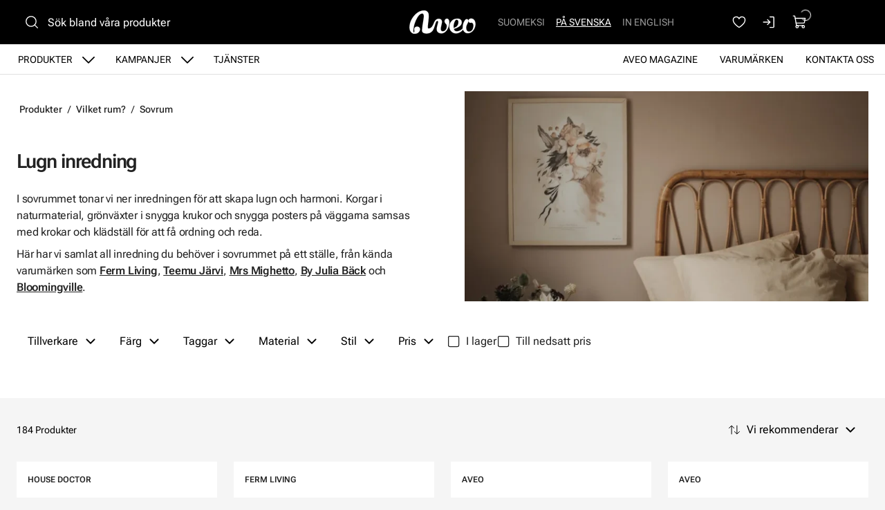

--- FILE ---
content_type: text/html
request_url: https://www.aveo.fi/sv/produkter/vilket-rum/sovrum/lugn-inredning
body_size: 18645
content:
<!DOCTYPE html>
<html lang="sv-FI" data-edit-lang="sv-FI">
	<head>
		<base href="https://www.aveo.fi/"><!--[if lte IE 6]></base><![endif]-->
		<title>Inredning till sovrummet – allt från Aveo</title>
		<meta charset="utf-8">
		<meta name="viewport" content="width=device-width, initial-scale=1.0">
		<meta http-equiv="Content-Type" content="text/html; charset=utf-8">
		<meta http-equiv="X-UA-Compatible" content="IE=edge" />
        
		<meta name="generator" content="WebAdmin - http://www.creamarketing.com" />
<meta http-equiv="Content-type" content="text/html; charset=utf-8" />
<meta name="description" content="Sovrummets inredning är lugn och sprider harmoni. Posters, krukor och vaser, förvaring – Aveo har samlat allt till sovrummet på ett ställe. " />
<link rel="canonical" href="https://www.aveo.fi/sv/produkter/vilket-rum/sovrum/lugn-inredning" />


    <link rel="alternate" hreflang="fi-fi" href="https://www.aveo.fi/tuotteet/mika-huone/makuuhuone/seesteinen-sisustus" />

    <link rel="alternate" hreflang="sv-fi" href="https://www.aveo.fi/sv/produkter/vilket-rum/sovrum/lugn-inredning" />

    <link rel="alternate" hreflang="sv-se" href="https://www.aveohome.se/produkter/vilket-rum/sovrum/lugn-inredning" />

    <link rel="alternate" hreflang="en-us" href="https://www.aveo.fi/en/products/which-room/bedroom/tranquil-interior-design" />

    <link rel="alternate" hreflang="en-gb" href="https://www.aveohome.se/eng/products/which-room/bedroom/tranquil-interior-design" />

<meta name="twitter:card" content="summary_large_image" />

	<meta property="og:site_name" content="Aveo.fi" />


	<meta property="og:title" content="Inredning till sovrummet – allt från Aveo" />


	<meta property="og:description" content="Sovrummets inredning är lugn och sprider harmoni. Posters, krukor och vaser, förvaring – Aveo har samlat allt till sovrummet på ett ställe. " />


	<meta property="og:image" content="https://www.aveo.fi/assets/ProductCatalog/Categories/sisustus-makuuhuoneeseen__PadWzEyMDAsNjMwLCJGRkZGRkYiLDBd_FillWzEyMDAsNjMwXQ.webp" />
	<meta property="og:image:type" content="image/webp" />
	<meta property="og:image:width" content="1200" />
	<meta property="og:image:height" content="630" />


	<meta property="og:url" content="https://www.aveo.fi/sv/produkter/vilket-rum/sovrum/lugn-inredning" />

        <link rel="apple-touch-icon" sizes="180x180" href="/resources/themes/aveo-2022/client/dist/images/favicon/apple-touch-icon.png?m=1758272675">
<link rel="icon" type="image/png" sizes="32x32" href="/resources/themes/aveo-2022/client/dist/images/favicon/favicon-32x32.png?m=1758272675">
<link rel="icon" type="image/png" sizes="16x16" href="/resources/themes/aveo-2022/client/dist/images/favicon/favicon-16x16.png?m=1758272675">
<link rel="mask-icon" href="/resources/themes/aveo-2022/client/dist/images/favicon/safari-pinned-tab.svg?m=1758272675" color="#000000">
<meta name="msapplication-TileColor" content="#ffffff">
<meta name="theme-color" content="#ffffff">
		
		
	
		




	


		

        
	<link rel="stylesheet" type="text/css" href="/resources/themes/aveo-2022/client/dist/styles/productcatalogpage.css?m=1758272675" />
<style>:root {
    --brand-color-1-100: #EEE6E7;
    --brand-color-1-400: #b37f85;
    --brand-color-1-500: #AA7177;
    --brand-color-1-600: #99666b;
    --brand-color-1-700: #7a5256;
    --shade-color-0: #ffffff;
    --shade-color-50: #f5f5f5;
    --shade-color-100: #e0e0e0;
    --shade-color-200: #c2c2c2;
    --shade-color-300: #adadad;
    --shade-color-400: #d4d2da;
    --shade-color-500: #858585;
    --shade-color-600: #707070;
    --shade-color-700: #5c5c5c;
    --shade-color-800: #333333;
    --shade-color-900: #222222;
    --shade-color-1000: #000000;
    
    
}</style>
</head>
	
	<body class="Creamarketing\SilverShop\Model\ProductCatalogPage  suggestion-search" lang="sv-FI" data-edit-lang="sv-FI" data-pagejsondata="sv/produkter/vilket-rum/sovrum/lugn-inredning/page-data.json">
        
            <div id="PagePlaceholderTop"></div>
        

        
			<div id="CookieConsent" class="cookie-consent typography"></div>
		

        <button id="skip-content-header" onclick="window.location.hash='';window.location.hash='a-main-content'" aria-label="Gå till huvudinnehåll">
            Gå till huvudinnehåll
        </button>
		
        <div class="site-overlay"></div>

		<div id="fixed-header-indicator" class="header-indicator shopcore shopcore-override" data-rootmargin="44"></div>
<div id="desktop-indicator" class="desktop-indicator"></div>
<div id="desktop-navigation-indicator" class="desktop-indicator"></div>
<header class="header desktop-search search-visible shopcore shopcore-override typography" data-menu-open="false" role="banner" data-first-block="TextImageBlock" data-static="mobile-translations">
    <div class="sticky-container">
        <div class="sticky-content">

            
                <div id="HeaderSearchForm"
	 data-result-container="#SearchResults"
	 data-default-view="#SearchDefault"
	 class=" matomo-search image-search search-left"
	 data-imagesearch-js-url="/resources/themes/shoptheme-core/client/dist/js/imagesearch.js?m=1758272718" data-imagesearch-css-url="/resources/themes/shoptheme-core/client/dist/styles/imagesearch.css?m=1758272718"
	>
	<div class="header-search-inner">
		    <button class="search-dropdown-icon mobile-search-icon accessibility-button" aria-label="Sök">
        <svg xmlns="http://www.w3.org/2000/svg" width="22" height="22" fill="#000000" viewBox="0 0 256 256" aria-hidden="true"><circle cx="116" cy="116" r="84" fill="none" stroke="currentColor" stroke-linecap="round" stroke-linejoin="round" stroke-width="16"></circle><line x1="175.4" y1="175.4" x2="224" y2="224" fill="none" stroke="currentColor" stroke-linecap="round" stroke-linejoin="round" stroke-width="16"></line></svg>
    </button>
    <div class="search-dropdown-icon desktop-search-icon accessibility-button">
        <svg xmlns="http://www.w3.org/2000/svg" width="22" height="22" fill="#000000" viewBox="0 0 256 256" aria-hidden="true"><circle cx="116" cy="116" r="84" fill="none" stroke="currentColor" stroke-linecap="round" stroke-linejoin="round" stroke-width="16"></circle><line x1="175.4" y1="175.4" x2="224" y2="224" fill="none" stroke="currentColor" stroke-linecap="round" stroke-linejoin="round" stroke-width="16"></line></svg>
    </div>
    <div class="search-bar">
        
        
<form id="Form_SearchForm" action="/sv/sok/SearchForm/" method="GET" enctype="application/x-www-form-urlencoded" autocomplete="off">

	
	<p id="Form_SearchForm_error" class="message " style="display: none"></p>
	

	<fieldset>
		
		
			<div id="Form_SearchForm_Search_Holder" class="field text suggestion-input form-group--no-label">
	
	<div class="middleColumn">
		<input type="search" name="Search" class="text suggestion-input form-group--no-label" id="Form_SearchForm_Search" placeholder="Sök bland våra produkter" aria-label="Sök bland våra produkter" data-suggestion-target="SolrSuggestion" data-minimum-search-length="3" />
	</div>
	
	
	
</div>

		
			<div id="AjaxSearchResults" data-url="/sv/sok/SearchForm/field/Results/Search" data-searchurl="https://www.aveo.fi/sv/sok/AdvancedSearchForm">
    <div class="search-container">
        <div class="search-container-inner">
            <div id="SearchResults" class="general-padding">
                
            </div>
            
                <div id="SolrSuggestion" class="suggestion-list" role="list" aria-labelledby="list-heading" tabindex="0">
                    <ul>
                        
                    </ul>
                </div>
            

        
            <div id="SearchImageUpload">
    <button id="image-upload-toggle" type="button" aria-controls="image-upload-container" aria-expanded="false" aria-label="Bildsök">
        <svg xmlns="http://www.w3.org/2000/svg" width="24" height="24" fill="#000000" viewBox="0 0 256 256" aria-hidden="true"><path d="M208,58H179.21L165,36.67A6,6,0,0,0,160,34H96a6,6,0,0,0-5,2.67L76.78,58H48A22,22,0,0,0,26,80V192a22,22,0,0,0,22,22H208a22,22,0,0,0,22-22V80A22,22,0,0,0,208,58Zm10,134a10,10,0,0,1-10,10H48a10,10,0,0,1-10-10V80A10,10,0,0,1,48,70H80a6,6,0,0,0,5-2.67L99.21,46h57.57L171,67.33A6,6,0,0,0,176,70h32a10,10,0,0,1,10,10ZM128,90a42,42,0,1,0,42,42A42,42,0,0,0,128,90Zm0,72a30,30,0,1,1,30-30A30,30,0,0,1,128,162Z"></path></svg>
        Bildsök
    </button>
    <div id="image-upload-container" class="hidden" aria-labelledby="image-upload-toggle">
        <div class="upload-inner">
            <span class="heading-2 visual-search-title">
                <svg xmlns="http://www.w3.org/2000/svg" width="22" height="18" viewBox="0 0 22 18" fill="none">
                    <path d="M19.0162 2.34783H16.2386L14.8728 0.348261C14.7997 0.241192 14.7006 0.153394 14.5843 0.0926468C14.4681 0.0318993 14.3383 7.72874e-05 14.2065 0H7.79352C7.66169 7.72874e-05 7.5319 0.0318993 7.41567 0.0926468C7.29944 0.153394 7.20035 0.241192 7.12718 0.348261L5.76042 2.34783H2.98381C2.346 2.34783 1.73431 2.59519 1.28332 3.03549C0.832317 3.47579 0.578949 4.07297 0.578949 4.69565V15.6522C0.578949 16.2749 0.832317 16.872 1.28332 17.3123C1.73431 17.7526 2.346 18 2.98381 18H19.0162C19.654 18 20.2657 17.7526 20.7167 17.3123C21.1677 16.872 21.4211 16.2749 21.4211 15.6522V4.69565C21.4211 4.07297 21.1677 3.47579 20.7167 3.03549C20.2657 2.59519 19.654 2.34783 19.0162 2.34783ZM19.8178 15.6522C19.8178 15.8597 19.7334 16.0588 19.583 16.2056C19.4327 16.3523 19.2288 16.4348 19.0162 16.4348H2.98381C2.7712 16.4348 2.56731 16.3523 2.41698 16.2056C2.26664 16.0588 2.18219 15.8597 2.18219 15.6522V4.69565C2.18219 4.48809 2.26664 4.28903 2.41698 4.14226C2.56731 3.9955 2.7712 3.91304 2.98381 3.91304H6.19029C6.32229 3.91313 6.45228 3.88138 6.5687 3.82063C6.68512 3.75987 6.78437 3.67199 6.85763 3.56478L8.22239 1.56522H13.7766L15.1424 3.56478C15.2156 3.67199 15.3149 3.75987 15.4313 3.82063C15.5477 3.88138 15.6777 3.91313 15.8097 3.91304H19.0162C19.2288 3.91304 19.4327 3.9955 19.583 4.14226C19.7334 4.28903 19.8178 4.48809 19.8178 4.69565V15.6522ZM11 5.47826C10.128 5.47826 9.27559 5.73071 8.55054 6.20367C7.8255 6.67664 7.2604 7.34889 6.9267 8.13541C6.593 8.92192 6.50569 9.78738 6.67581 10.6223C6.84593 11.4573 7.26584 12.2243 7.88243 12.8262C8.49903 13.4282 9.28462 13.8382 10.1399 14.0042C10.9951 14.1703 11.8816 14.0851 12.6872 13.7593C13.4928 13.4335 14.1814 12.8818 14.6659 12.174C15.1503 11.4661 15.4089 10.6339 15.4089 9.78261C15.4076 8.64142 14.9426 7.54735 14.1161 6.7404C13.2896 5.93346 12.1689 5.47956 11 5.47826ZM11 12.5217C10.4451 12.5217 9.90265 12.3611 9.44126 12.0601C8.97987 11.7591 8.62026 11.3313 8.4079 10.8308C8.19555 10.3303 8.13999 9.77957 8.24824 9.24823C8.3565 8.71689 8.62372 8.22883 9.0161 7.84575C9.40847 7.46268 9.9084 7.2018 10.4526 7.09611C10.9969 6.99042 11.561 7.04466 12.0737 7.25198C12.5864 7.4593 13.0245 7.81038 13.3328 8.26083C13.6411 8.71128 13.8057 9.24086 13.8057 9.78261C13.8057 10.5091 13.5101 11.2058 12.9839 11.7195C12.4577 12.2332 11.7441 12.5217 11 12.5217Z" fill="black"/>
                </svg>
                Bildsök
            </span>
            
<form id="Form_getImageSearchForm" action="/sv/produkter/getImageSearchForm/" method="POST" enctype="application/x-www-form-urlencoded">

	
	<p id="Form_getImageSearchForm_error" class="message " style="display: none"></p>
	

	<fieldset>
		
		
			<div id="Form_getImageSearchForm_ImageUpload_Holder" class="field filepond form-group--no-label">
	
	<div class="middleColumn">
		<input type="text" name="ImageUpload" class="filepond form-group--no-label" id="Form_getImageSearchForm_ImageUpload" data-server="/sv/produkter/getImageSearchForm/field/ImageUpload/search" />
	</div>
	
	
	
</div>

		
		<div class="clear"><!-- --></div>
	</fieldset>

	
	<div class="btn-toolbar">
		
			<input type="submit" name="action_Submit" class="action form-group--no-label" id="Form_getImageSearchForm_action_Submit" />
		
	</div>
	

</form>


            
            <div class="upload-steps step-labels">
                <div class="step active"><span>1.</span> Sök produkter med hjälp av egen bild</div>
                <div class="step"><span>2.</span> Vi söker efter en motsvarande produkt på webbplatsen baserat på bilden!</div>
                
            </div>
        </div>
    </div>
</div>
        
        <button class="search-close accessibility-button" aria-label="Stäng sök">
            <svg xmlns="http://www.w3.org/2000/svg" width="22" height="22" fill="#000000" viewBox="0 0 256 256" aria-hidden="true"><line x1="200" y1="56" x2="56" y2="200" stroke="currentColor" stroke-linecap="round" stroke-linejoin="round" stroke-width="16"></line><line x1="200" y1="200" x2="56" y2="56" stroke="currentColor" stroke-linecap="round" stroke-linejoin="round" stroke-width="16"></line></svg>
        </button>
        <div class="search-loader"></div>
        </div>
    </div>
</div>
		
		<div class="clear"><!-- --></div>
	</fieldset>

	
	<div class="btn-toolbar">
		
			<input type="submit" name="action_FulltextSearch" value="Sök" class="action" id="Form_SearchForm_action_FulltextSearch" />
		
	</div>
	

</form>


    </div>	
		</div>
</div>
            

            <button id="OpenMainMenu" aria-label="Meny" class="general-side-padding"> 
                <span class="main-menu-icon">
                    <span></span>
                    <span></span>
                    <span></span>
                    <span></span>
                </span>
                
            </button>

            <div class="brand-container">
    <a href="/sv/" aria-label="Gå till framsidan" class="brand" rel="home">
    <svg id="b" xmlns="http://www.w3.org/2000/svg" viewBox="0 0 417.44 148.46"><g id="c"><path d="m147.21,95.76c-3.98,6.19-5.9,8.41-7.35,10.07-2.21,2.54-6.62,6.24-12.16,7.76-2.45.67-5.25,1.26-7,1.13-2.28-.16-4.19-2-4.73-3.85-.55-1.86-.56-3.56-.42-5.47.51-7.17,1.23-14.33,1.98-21.48,1.5-14.22,3.61-29.22,4.41-42.61.05-4.75,0-9.43-.4-14.08-.44-5.16-1.9-10.09-4.81-14.44C110.28,3.12,100.81-.17,89.77.61c-9.09.64-19.89,3.44-28.03,7.43-11.22,5.51-20.11,12.95-28.31,21.69C11.24,53.35-3.07,87.05,1.28,117.15c1.11,7.68,3.3,12.16,4.84,14.78,2.74,4.67,6.25,8.21,9.68,10.4,4.02,2.56,4.48,3.76,12.27,5.37,6.46.73,14.76,0,21.62-3.36,5.37-2.71,10.38-7.35,13.97-13.33,1.25-2.08,4.52-11.11,2.33-17.5-5.77-16.78-43.72-16.38-34.37,16.01-.28,3.43-.54,11.77-4.45,9.92-2.92-1.38-2.7-10.13-2.79-12.03-.22-4.65,2.93-22.77,3.82-27.73.98-5.47,3.42-13.23,5.61-19.68,4.26-12.54,9.61-24.62,16.63-35.88,4.29-6.9,9.16-13.32,15.48-18.51,3.4-2.79,7.3-4.56,11.57-5.37,5.9-1.12,10.05,1.18,11.93,6.91.91,2.77,1.46,5.8,1.46,8.71,0,4.66-.38,9.35-1.01,13.97-1.38,10.06-2.92,20.11-4.6,30.13-.27,1.62-2.31,14.12-2.65,16.4-.04.26-.23,1.92-.25,2.05-.53,4.41-.63,5.32-1.02,9.8-.08.69-.16,2.15-.24,2.95-.08.96-.41,3.27-.56,4.67-.28,2.58-.67,4.32-.6,11.1.09,8.86,2.98,14.34,13.37,17.18,2.83.77,5.75,1.36,8.67,1.65,8.83.88,20.51-.35,29.1-4.7,12.32-6.24,14.93-11.53,20.85-23.22.59-1.15,1.69-3.79,2.85-6.93-3.56-6.07-3.43-9.45-7.57-15.16Z" style="fill:#ffffff; stroke:#ffffff; stroke-miterlimit:10;"/><path d="m251.2,69.91c-.55-4.17-1.62-8.14-3.9-11.72-4.73-7.43-16.62-7.1-21.29-.84-3.28,4.38-4.55,9.28-3.61,14.74.7,4.07,2.65,7.5,5.24,10.58,1.61,1.92,3.32,3.76,5,5.62,2.04,2.26,3.18,4.83,3.01,7.98-.14,2.53-.01,5.07-.11,7.59-.15,3.94-.83,7.8-2.35,11.45-3.78,9.09-10.04,15.32-19.82,17.02-8.4,1.46-13.55-2.04-15.46-10.33-1.01-4.39-.73-8.76.23-13.11,1.91-8.68,3.93-17.34,5.72-26.04.77-3.74,1.51-7.57,1.53-11.37.07-10.14-6.77-17.29-16.65-17.82-2.47-.13-4.96-.18-7.43-.02-7.34.46-12.64,3.96-17.63,9.77-2.98,3.47-5.65,8.08-8.67,14.95-2.34,5.33-4.68,12.6-7.82,17.39,2.82,5.61,3.71,11.24,7.03,16.56,2.18-5.66,5.29-14.2,7.09-20,1.21-3.89,2.17-7.87,3.57-11.68,1.2-3.27,2.75-6.42,4.37-9.5.7-1.32,1.83-2.52,3.02-3.41,4.04-3,8.28-1.1,8.94,3.96.18,1.36.04,2.77-.08,4.15-.1,1.13-.35,2.26-.62,3.37-2.22,9.02-4.43,18.05-6.69,27.06-1.46,5.83-2.35,11.68-1.18,17.68,1.78,9.1,6.69,15.71,15.34,18.85,12.97,4.72,25.2,3.12,36.32-5.41,7.36-5.64,12.94-12.84,17.24-21.08,4.49-8.59,7.16-17.8,8.63-27.38.96-6.29,1.85-12.6,1.01-19.01Z" style="fill:#ffffff; stroke:#ffffff; stroke-miterlimit:10;"/><path d="m339.22,110.72c-.08,0-11.9,17.12-34.7,21.25-4.57.83-13.35.67-17.98-3.54-3.62-3.28-5.97-7.74-6.38-11.66,13.51-2.73,25.39-9.28,32.3-13.73,10.06-6.47,19.15-15.81,17.31-30.76-.89-7.19-3.27-11.64-9.4-15.74-.72-.48-3.54-1.96-4.36-2.22-5.93-1.9-10.91-1.99-17.63-1.65-7.37.38-14.4,2-20.87,5.67-10.01,5.67-16.9,14.05-21.18,24.67-2.4,5.95-3.78,12.15-3.9,18.58-.15,8.03,1.84,17.33,6.16,24,5.39,8.33,11.67,14.45,24.11,18.36,3.49,1.1,10.64,1.71,15.39,1.3,9.83-.85,30.59-8.06,42.85-27.16l-1.71-7.39Zm-60.43-16.38c.07-.96.06-1.65.17-2.32,1.35-8.01,3.3-15.85,7.32-22.99,1.11-1.97,2.43-3.84,3.8-5.65.79-1.05,1.8-1.98,2.84-2.79,4.32-3.4,10.36-2.25,13.41,2.36,1.4,2.12,2.58,4.73,2.86,6.65.59,4.08.36,9.78-1.22,16.45-2.04,8.61-8.94,15.55-13.2,18.2-7.01,4.35-12.83,5.97-15.71,7.23-.96-6.23-.54-13.83-.33-15.77,0-.19.05-1.16.07-1.36Z" style="fill:#ffffff; stroke:#ffffff; stroke-miterlimit:10; stroke-width:1.01px;"/><path d="m353.46,58.8c-3.26,3.37-7.55,10.62-10.64,17.26-2.24,4.8-4.46,14.45-5.19,19.41-2.54,17.21-.53,29.76,8.93,40.09,8.89,9.71,24.85,11.54,38.75,4.95,4.84-2.29,9.63-4.98,15.65-11.77,5.13-5.79,10.38-12.42,14.21-28.04,2.8-11.4,1.96-18.65-.17-27.49s-8.37-15.43-11.45-17.6c-7.5-5.27-17.08-4.58-21.87-2.44-4.3,1.92-7.99,5.34-8.8,9.97-.64,3.67-.22,5.65.95,8.2,2.25,4.91,5.36,6.06,7.82,6.61,6.88,1.53,10.45-2.09,14.8.93,1.43.99,7.13,5.03,7.91,15.09.61,7.86-2.27,18.65-4.57,24.09-1.49,3.53-4.53,8.33-8.65,11.38-3.85,3.05-9.25,4.87-14.02,4.77-3.27-.15-7.49.02-12.35-4.41-1.61-1.47-5.08-4.92-6.26-15.37-1.67-14.73,3.4-21.73,11.32-38.26,2.88-6.01,2.16-12.4,1.5-14.29-.55-1.56-1.55-3.13-2.32-3.85-1.1-1.02-2.06-1.52-3.73-2.04-1.83-.57-2.92-.61-4.72-.38-1.46.27-2.47.34-4.44,1.29-1.35.88-1.9,1.15-2.63,1.89" style="fill:#ffffff; stroke-width:0px;"/><path d="m353.46,58.8c-3.26,3.37-7.55,10.62-10.64,17.26-2.24,4.8-4.46,14.45-5.19,19.41-2.54,17.21-.53,29.76,8.93,40.09,8.89,9.71,24.85,11.54,38.75,4.95,4.84-2.29,9.63-4.98,15.65-11.77,5.13-5.79,10.38-12.42,14.21-28.04,2.8-11.4,1.96-18.65-.17-27.49s-8.37-15.43-11.45-17.6c-7.5-5.27-17.08-4.58-21.87-2.44-4.3,1.92-7.99,5.34-8.8,9.97-.64,3.67-.22,5.65.95,8.2,2.25,4.91,5.36,6.06,7.82,6.61,6.88,1.53,10.45-2.09,14.8.93,1.43.99,7.13,5.03,7.91,15.09.61,7.86-2.27,18.65-4.57,24.09-1.49,3.53-4.53,8.33-8.65,11.38-3.85,3.05-9.25,4.87-14.02,4.77-3.27-.15-7.49.02-12.35-4.41-1.61-1.47-5.08-4.92-6.26-15.37-1.67-14.73,3.4-21.73,11.32-38.26,2.88-6.01,2.16-12.4,1.5-14.29-.55-1.56-1.55-3.13-2.32-3.85-1.1-1.02-2.06-1.52-3.73-2.04-1.83-.57-2.92-.61-4.72-.38-1.46.27-2.47.34-4.44,1.29-1.35.88-1.9,1.15-2.63,1.89" style="fill:none; stroke:#ffffff; stroke-miterlimit:10;"/></g></svg>
    </a>
</div> 

            <div class="navigation-area">
                <div class="navigation-container">
    <nav class="navigation main-navigation " data-level="0" data-current-level="3">
        <ul>
            	  
                <li class='current' >
    <a href="sv/produkter" class="menu-link menu-icons has-sub" data-title="Produkter" aria-label="Gå till sidan Produkter" >
        
        Produkter
    </a>
    
        <!-- Toggle SubItems Link --> 
        <button class="toggle-submenu" aria-expanded="false" aria-label="Visa undermeny från sidan Produkter">
            <svg xmlns="http://www.w3.org/2000/svg" width="26" height="26" fill="#000000" viewBox="0 0 256 256" aria-hidden="true"><polyline points="208 96 128 176 48 96" fill="none" stroke="currentColor" stroke-linecap="round" stroke-linejoin="round" stroke-width="16"></polyline></svg>
        </button>

        <!-- Subnavigation via fetch. -->
        
    
    <div id="Submenu-9" style="--navigation-count: 11" data-level="1" data-current-level="3" class="navigation sub-navigation sub level1" data-url="/sv/produkter/RenderSubmenu">
        <button class="close-submenu-button" aria-label="Stäng meny">
            <svg xmlns="http://www.w3.org/2000/svg" width="28" height="28" fill="#000000" viewBox="0 0 256 256" aria-hidden="true"><line x1="200" y1="56" x2="56" y2="200" stroke="currentColor" stroke-linecap="round" stroke-linejoin="round" stroke-width="16"></line><line x1="200" y1="200" x2="56" y2="56" stroke="currentColor" stroke-linecap="round" stroke-linejoin="round" stroke-width="16"></line></svg>
        </button>
        <div class="sub-navigation-wrapper">
            <ul>
                <li class="go-back">
                    <button class="close-submenu" aria-label="Tillbaka">
                        <svg xmlns="http://www.w3.org/2000/svg" width="26" height="26" fill="#000000" viewBox="0 0 256 256" aria-hidden="true"><polyline points="208 96 128 176 48 96" fill="none" stroke="currentColor" stroke-linecap="round" stroke-linejoin="round" stroke-width="16"></polyline></svg>
                        <span class="go-back-label">Tillbaka</span>
                    </button>
                </li>
                <li class="current current-header">
                    <a class="go-to" href="sv/produkter" aria-label="Gå till sidan Produkter" >                        
                    <span class="go-to-label  visible">Gå till</span>                        
                    <span class="go-to-page-title">Produkter</span>
                    </a>
                </li>
                
            </ul>
        </div>
    </div>


    
</li>
            	  
                <li data-linkingmode='14' >
    <a href="sv/kampanjer" class="menu-link menu-icons has-sub" data-title="Kampanjer" aria-label="Gå till sidan Kampanjer" >
        
        Kampanjer
    </a>
    
        <!-- Toggle SubItems Link --> 
        <button class="toggle-submenu" aria-expanded="false" aria-label="Visa undermeny från sidan Kampanjer">
            <svg xmlns="http://www.w3.org/2000/svg" width="26" height="26" fill="#000000" viewBox="0 0 256 256" aria-hidden="true"><polyline points="208 96 128 176 48 96" fill="none" stroke="currentColor" stroke-linecap="round" stroke-linejoin="round" stroke-width="16"></polyline></svg>
        </button>

        <!-- Subnavigation via fetch. -->
        
    <div id="Submenu-14" data-level="1" data-current-level="0" class="campaign-menu swiper-menu navigation sub-navigation sub level1" data-url="/sv/kampanjer/RenderSubmenu">
    
        <button class="close-submenu-button" aria-label="Stäng kampanjmeny">
            <svg xmlns="http://www.w3.org/2000/svg" width="28" height="28" fill="#000000" viewBox="0 0 256 256" aria-hidden="true"><line x1="200" y1="56" x2="56" y2="200" stroke="currentColor" stroke-linecap="round" stroke-linejoin="round" stroke-width="16"></line><line x1="200" y1="200" x2="56" y2="56" stroke="currentColor" stroke-linecap="round" stroke-linejoin="round" stroke-width="16"></line></svg>
        </button>
        <div class="sub-navigation-wrapper swiper" data-id="Submenu-14" data-count="2">
    
        <ul class="swiper-wrapper">
            <li class="go-back">
                <button class="close-submenu" aria-label="Tillbaka">
                    <svg xmlns="http://www.w3.org/2000/svg" width="26" height="26" fill="#000000" viewBox="0 0 256 256" aria-hidden="true"><polyline points="208 96 128 176 48 96" fill="none" stroke="currentColor" stroke-linecap="round" stroke-linejoin="round" stroke-width="16"></polyline></svg>
                    <span class="go-back-label">Tillbaka</span>
                </button>
            </li>
            <li class="current current-header">
                <a class="go-to" href="sv/kampanjer" aria-label="Gå till sidan Kampanjer" >                        
                <span class="go-to-label">Gå till</span>                        
                <span class="go-to-page-title">Kampanjer</span>
                </a>
            </li>
            
        </ul>
        <div class="swiper-buttons">
            <button data-id="Submenu-14" class="swiper-button swiper-button-prev accessibility-button content-autocontrast" aria-label="Föregående">
                <svg xmlns="http://www.w3.org/2000/svg" width="44" height="44" fill="#000000" viewBox="0 0 256 256" aria-hidden="true"><circle cx="128" cy="128" r="96" fill="none" stroke="currentColor" stroke-miterlimit="10" stroke-width="10"></circle><polyline points="144 92 104 128 144 164" fill="none" stroke="currentColor" stroke-linecap="round" stroke-linejoin="round" stroke-width="10"></polyline></svg>
            </button>
            <button data-id="Submenu-14" class="swiper-button swiper-button-next accessibility-button content-autocontrast" aria-label="Nästa">
                <svg xmlns="http://www.w3.org/2000/svg" width="44" height="44" fill="#000000" viewBox="0 0 256 256" aria-hidden="true"><circle cx="128" cy="128" r="96" fill="none" stroke="currentColor" stroke-miterlimit="10" stroke-width="10"></circle><polyline points="116 92 156 128 116 164" fill="none" stroke="currentColor" stroke-linecap="round" stroke-linejoin="round" stroke-width="10"></polyline></svg>
            </button>
        </div>
    
        </div>
    
</div>

    
</li>
            	  
                <li data-linkingmode='62' >
    <a href="sv/palvelut" class="menu-link" data-title="Tjänster" aria-label="Gå till sidan Tjänster" >
        
        Tjänster
    </a>
    
</li>
            	  
                <li data-linkingmode='57'  data-alignment="right">
    <a href="sv/kontakta-oss" class="menu-link" data-title="Kontakta oss" aria-label="Gå till sidan Kontakta oss" >
        
        Kontakta oss
    </a>
    
</li>
            	  
                <li data-linkingmode='18'  data-alignment="right">
    <a href="sv/varumarken" class="menu-link" data-title="Varumärken" aria-label="Gå till sidan Varumärken" >
        
        Varumärken
    </a>
    
</li>
            	  
                <li data-linkingmode='58'  data-alignment="right">
    <a href="sv/aveo-magazine" class="menu-link" data-title="Aveo Magazine" aria-label="Gå till sidan Aveo Magazine" >
        
        Aveo Magazine
    </a>
    
</li>
            
        </ul>
    </nav>
</div>

            </div>

            <div class="header-visible-container">

                
	<div class="PageTranslations default mobile-menu-visible ">
        
            
            <ul class="translations">
                
                    
                    <li class="translation fi-fi" data-locale="fi-fi">
                        <a class="link" href="https://www.aveo.fi/tuotteet/mika-huone/makuuhuone/seesteinen-sisustus" hreflang="fi-fi" title="Suomeksi">Suomeksi</a>
                    </li>
                
                    
                    <li class="translation sv-fi" data-locale="sv-fi">
                        <a class="current" href="https://www.aveo.fi/sv/produkter/vilket-rum/sovrum/lugn-inredning" hreflang="sv-fi" title="På svenska">På svenska</a>
                    </li>
                
                    
                    <li class="translation en-us" data-locale="en-us">
                        <a class="link" href="https://www.aveo.fi/en/products/which-room/bedroom/tranquil-interior-design" hreflang="en-us" title="In English">In English</a>
                    </li>
                
            </ul>
        
	</div>

                
                
    <div id="HeaderFavorites">
        <a href="/sv/favoriter/" class="account-icon accessibility-button" aria-label="Favoriter">
            <svg xmlns="http://www.w3.org/2000/svg" width="22" height="22" fill="#000000" viewBox="0 0 256 256" aria-hidden="true"><path d="M128,216S28,160,28,92A52,52,0,0,1,128,72h0A52,52,0,0,1,228,92C228,160,128,216,128,216Z" fill="none" stroke="currentColor" stroke-linecap="round" stroke-linejoin="round" stroke-width="16"></path></svg>
        </a> 
    </div>


                <div id="HeaderAccount">
    	
        
        <a class="login-icon accessibility-button" href="Security/login?BackURL=/sv/produkter/" aria-label="Logga in">
            <svg xmlns="http://www.w3.org/2000/svg" width="22" height="22" fill="#000000" viewBox="0 0 256 256" aria-hidden="true"><polyline points="94 170 136 128 94 86" fill="none" stroke="currentColor" stroke-linecap="round" stroke-linejoin="round" stroke-width="16"></polyline><line x1="24" y1="128" x2="136" y2="128" fill="none" stroke="currentColor" stroke-linecap="round" stroke-linejoin="round" stroke-width="16"></line><path d="M136,40h56a8,8,0,0,1,8,8V208a8,8,0,0,1-8,8H136" fill="none" stroke="currentColor" stroke-linecap="round" stroke-linejoin="round" stroke-width="16"></path></svg>
        </a>
        
    		
</div>

                <div id="HeaderCart">
    <button class="cart-icon accessibility-button" aria-label="Visa köpkorg">
        <svg xmlns="http://www.w3.org/2000/svg" width="22" height="22" fill="#000000" viewBox="0 0 256 256" aria-hidden="true"><path d="M184,184H69.8L41.9,30.6A8,8,0,0,0,34.1,24H16" fill="none" stroke="currentColor" stroke-linecap="round" stroke-linejoin="round" stroke-width="16"></path><circle cx="80" cy="204" r="20" fill="none" stroke="currentColor" stroke-linecap="round" stroke-linejoin="round" stroke-width="16"></circle><circle cx="184" cy="204" r="20" fill="none" stroke="currentColor" stroke-linecap="round" stroke-linejoin="round" stroke-width="16"></circle><path d="M62.5,144H188.1a15.9,15.9,0,0,0,15.7-13.1L216,64H48" fill="none" stroke="currentColor" stroke-linecap="round" stroke-linejoin="round" stroke-width="16"></path></svg>
        <span id="ProductCartCount" data-count="0"></span>  
    </button>
    <div id="CartContent">
        <button id="CloseCart" class="accessibility-button" aria-label="Stäng köpkorg">
            <svg xmlns="http://www.w3.org/2000/svg" width="28" height="28" fill="#000000" viewBox="0 0 256 256" aria-hidden="true"><line x1="200" y1="56" x2="56" y2="200" stroke="currentColor" stroke-linecap="round" stroke-linejoin="round" stroke-width="16"></line><line x1="200" y1="200" x2="56" y2="56" stroke="currentColor" stroke-linecap="round" stroke-linejoin="round" stroke-width="16"></line></svg>
        </button>
        <div class="cart-container shopcore shopcore-override HeaderCart" data-render-link="/sv/produkter/RenderCart" data-cart-item-count="">
    
        <div class="cart-icon">
            <div class="heading-3 cart-title">
                
                Varukorg
                </div>
            
                <a class="accessibility-button cart-edit" href="/sv/kopkorg/" aria-label="Redigera varukorg">
                    Redigera varukorg
                </a>
            
        </div>
        
            Det finns inga produkter i din varukorg.
        
        <div class="cart-actions">
            
        </div>
    
</div>
        <div class="cart-container shopcore shopcore-override HeaderCart" data-render-link="/sv/produkter/RenderQuotationCart" data-cart-item-count="">
    
</div>

    </div>
</div>

                <div id="AddedProductPopup" class="typography">
    <div class="added-product-container">
        <div class="added-product-text">
            Produkten tillsatt:
        </div>
        <div id="AddedProduct">
        </div>
    </div>
	
	<div class="added-product-buttons">
		<button class="accessibility-button-dark" aria-label="Fortsätt handla" onclick="javascript:document.getElementById('AddedProductPopup').classList.remove('visible');document.body.classList.remove('overlay');">
            Fortsätt handla
        </button>
	
		<a class="accessibility-button call-to-action-brand" href="/sv/kassa/" aria-label="Kassa">
            Kassa
		</a>
	</div>
</div>
            </div>
        </div>
    </div>
    
        <div class="static-container mobile-menu-visible">
            <div class="static-container-inner">
                <div class='IconTextBorderBlockContent typography'>
                    <div class="column-blocks">
                        
                    </div>
                </div>
                
	<div class="PageTranslations default mobile-menu-visible ">
        
            
            <ul class="translations">
                
                    
                    <li class="translation fi-fi" data-locale="fi-fi">
                        <a class="link" href="https://www.aveo.fi/tuotteet/mika-huone/makuuhuone/seesteinen-sisustus" hreflang="fi-fi" title="Suomeksi">Suomeksi</a>
                    </li>
                
                    
                    <li class="translation sv-fi" data-locale="sv-fi">
                        <a class="current" href="https://www.aveo.fi/sv/produkter/vilket-rum/sovrum/lugn-inredning" hreflang="sv-fi" title="På svenska">På svenska</a>
                    </li>
                
                    
                    <li class="translation en-us" data-locale="en-us">
                        <a class="link" href="https://www.aveo.fi/en/products/which-room/bedroom/tranquil-interior-design" hreflang="en-us" title="In English">In English</a>
                    </li>
                
            </ul>
        
	</div>

            </div>
        </div>
    
</header>


		
		<div id="a-main-content" class="main" role="main">
			<div class="content-container typography">
	<article class="product-catalog-page-container shopcore shopcore-override">
		
			<div class="product-group-top-container general-padding">
    <div class="product-group-top-content">
        
            <div class="product-group-breadcrumbs breadcrumbs">
                
	<nav class="breadcrumbs-wrapper" aria-label="Brödsmulor">
        <ol class="breadcrumbs-inner">
            
                
                    <li>
                        <a href="/sv/produkter/" class="breadcrumb-1">Produkter</a>
                    </li>
                
            
                
                    <li>
                        <a href="/sv/produkter/vilket-rum" class="breadcrumb-2">Vilket rum?</a>
                    </li>
                
            
                
                    <li>
                        <a href="/sv/produkter/vilket-rum/sovrum" class="breadcrumb-3">Sovrum</a>
                    </li>
                
            
        </ol>
	</nav>

            </div>
            
                <h1 class="product-group-title">
                    Lugn inredning
                </h1>
                
    <div class="product-group-image swiper loading" data-id="303">
        <div class="swiper-wrapper">
            
                <div class="swiper-slide">
                    <picture class="imageembed-image">
                        <source srcset="/assets/ProductCatalog/Categories/Makuuhuoneen-juliste-Lady-Marble-Mrs-Mighetto__ScaleWidthWzc2N10.webp" media="(min-width: 441px)" />
                        <img src="/assets/ProductCatalog/Categories/Makuuhuoneen-juliste-Lady-Marble-Mrs-Mighetto__ScaleWidthWzQ0MF0.webp" width="440" height="229" alt="Makuuhuoneen juliste Lady Marble Mrs Mighetto" />
                    </picture>
                </div>
            
        </div>
        
            <div data-id="303" class="swiper-pagination"></div>
        
    </div>

                
                    <div class="product-group-description"> 
                        <p>I sovrummet tonar vi ner inredningen för att skapa lugn och harmoni. Korgar i naturmaterial, grönväxter i snygga krukor och snygga posters på väggarna samsas med krokar och klädställ för att få ordning och reda.</p><p>Här har vi samlat all inredning du behöver i sovrummet på ett ställe, från kända varumärken som <a href="https://www.aveohome.se/produkter/vilket-rum/sovrum/lugn-inredning?manufacturers%5B15%5D=15">Ferm Living</a>, <a href="https://www.aveohome.se/produkter/vilket-rum/sovrum/lugn-inredning?manufacturers%5B66%5D=66">Teemu Järvi</a>, <a href="https://www.aveohome.se/produkter/vilket-rum/sovrum/lugn-inredning?manufacturers%5B63%5D=63">Mrs Mighetto</a>, <a href="https://www.aveohome.se/produkter/vilket-rum/sovrum/lugn-inredning?manufacturers%5B50%5D=50">By Julia Bäck</a> och <a href="https://www.aveohome.se/produkter/vilket-rum/sovrum/lugn-inredning?manufacturers%5B72%5D=72">Bloomingville</a>.</p> 
                        
                    </div>
                
            
        
    </div>
    <div class="product-group-subgroups"> 
        
            
            
        
    </div>
</div>

<div class="product-group-products">
    
    <div class="product-groups-filters general-side-padding">
        
            <div id="ProductFilter">
    
    <!--<span class="heading-5 filters-title">Filter</span>-->
    <div class="category-filters">
        <div class="top-bar">
            <a class="accessibility-button general-padding remove-filters" href="sv/produkter/vilket-rum/sovrum/lugn-inredning" aria-label="Ta bort filter">
                <span>Ta bort filter</span>
            </a>
            <button class="tab-close accessibility-button general-padding">
                <svg xmlns="http://www.w3.org/2000/svg" width="28" height="28" fill="#000000" viewBox="0 0 256 256" aria-hidden="true"><line x1="200" y1="56" x2="56" y2="200" stroke="currentColor" stroke-linecap="round" stroke-linejoin="round" stroke-width="16"></line><line x1="200" y1="200" x2="56" y2="56" stroke="currentColor" stroke-linecap="round" stroke-linejoin="round" stroke-width="16"></line></svg>
            </button>
        </div>
        <div class="filter-content filter visible">
            
                <div class="filter-wrapper filter-value has-dropdown" data-id="manufacturer" data-type="1">
                    <button class="filter-name filter-button" aria-label="Filter: Tillverkare">
                        <span>Tillverkare</span>
                        <span class="selected-counter">
                            
                        </span>
                        <svg xmlns="http://www.w3.org/2000/svg" class="ionicon" viewBox="0 0 512 512" aria-hidden="true"><title>Chevron Down</title><path fill="none" stroke="currentColor" stroke-linecap="round" stroke-linejoin="round" stroke-width="48" d="M112 184l144 144 144-144"/></svg>
                    </button>
                    <select class="dropdown-filter uninitialized variations variation-filter-id-manufacturer" data-id="manufacturer" multiple="multiple">
                        
                            <option value="7"
                                data-href="sv/produkter/vilket-rum/sovrum/lugn-inredning?manufacturers%5B7%5D=7" class="filter-link"
                                aria-label="Aveo (5)"
                                
                                data-count="5">Aveo</option>
                        
                            <option value="72"
                                data-href="sv/produkter/vilket-rum/sovrum/lugn-inredning?manufacturers%5B72%5D=72" class="filter-link"
                                aria-label="Bloomingville (6)"
                                
                                data-count="6">Bloomingville</option>
                        
                            <option value="14"
                                data-href="sv/produkter/vilket-rum/sovrum/lugn-inredning?manufacturers%5B14%5D=14" class="filter-link"
                                aria-label="Boråstapeter (48)"
                                
                                data-count="48">Boråstapeter</option>
                        
                            <option value="50"
                                data-href="sv/produkter/vilket-rum/sovrum/lugn-inredning?manufacturers%5B50%5D=50" class="filter-link"
                                aria-label="By Julia Bäck (12)"
                                
                                data-count="12">By Julia Bäck</option>
                        
                            <option value="98"
                                data-href="sv/produkter/vilket-rum/sovrum/lugn-inredning?manufacturers%5B98%5D=98" class="filter-link"
                                aria-label="Casamance (2)"
                                
                                data-count="2">Casamance</option>
                        
                            <option value="15"
                                data-href="sv/produkter/vilket-rum/sovrum/lugn-inredning?manufacturers%5B15%5D=15" class="filter-link"
                                aria-label="Ferm Living (40)"
                                
                                data-count="40">Ferm Living</option>
                        
                            <option value="36"
                                data-href="sv/produkter/vilket-rum/sovrum/lugn-inredning?manufacturers%5B36%5D=36" class="filter-link"
                                aria-label="House Doctor (25)"
                                
                                data-count="25">House Doctor</option>
                        
                            <option value="82"
                                data-href="sv/produkter/vilket-rum/sovrum/lugn-inredning?manufacturers%5B82%5D=82" class="filter-link"
                                aria-label="Hübsch (4)"
                                
                                data-count="4">Hübsch</option>
                        
                            <option value="93"
                                data-href="sv/produkter/vilket-rum/sovrum/lugn-inredning?manufacturers%5B93%5D=93" class="filter-link"
                                aria-label="Liljebergs (7)"
                                
                                data-count="7">Liljebergs</option>
                        
                            <option value="29"
                                data-href="sv/produkter/vilket-rum/sovrum/lugn-inredning?manufacturers%5B29%5D=29" class="filter-link"
                                aria-label="Mooncake design (1)"
                                
                                data-count="1">Mooncake design</option>
                        
                            <option value="63"
                                data-href="sv/produkter/vilket-rum/sovrum/lugn-inredning?manufacturers%5B63%5D=63" class="filter-link"
                                aria-label="Mrs Mighetto (12)"
                                
                                data-count="12">Mrs Mighetto</option>
                        
                            <option value="58"
                                data-href="sv/produkter/vilket-rum/sovrum/lugn-inredning?manufacturers%5B58%5D=58" class="filter-link"
                                aria-label="OYOY (5)"
                                
                                data-count="5">OYOY</option>
                        
                            <option value="66"
                                data-href="sv/produkter/vilket-rum/sovrum/lugn-inredning?manufacturers%5B66%5D=66" class="filter-link"
                                aria-label="Teemu Järvi Illustrations (17)"
                                
                                data-count="17">Teemu Järvi Illustrations</option>
                        
                    </select>
                </div>
            
            
            
            
                
                    <div class="filter-wrapper filter-value has-dropdown" data-id="1414" data-type="1">
                        <button class="filter-name filter-button" aria-label="Filter: Färg">
                            <span>Färg</span>
                            <span class="selected-counter">
                                
                            </span>
                            <svg xmlns="http://www.w3.org/2000/svg" class="ionicon" viewBox="0 0 512 512" aria-hidden="true"><title>Chevron Down</title><path fill="none" stroke="currentColor" stroke-linecap="round" stroke-linejoin="round" stroke-width="48" d="M112 184l144 144 144-144"/></svg>
                        </button>
                        <select class="dropdown-filter uninitialized variations variation-filter-id-1414" data-id="1414" multiple="multiple">
                            
                                <option class="filter-link"
                                    value="6619"
                                    data-href="sv/produkter/vilket-rum/sovrum/lugn-inredning?attributes%5B1414%5D%5B6619%5D=1414_6619"
                                    aria-label="Beige (34)"
                                    
                                    data-count="34">Beige</option>
                            
                                <option class="filter-link"
                                    value="6621"
                                    data-href="sv/produkter/vilket-rum/sovrum/lugn-inredning?attributes%5B1414%5D%5B6621%5D=1414_6621"
                                    aria-label="Blå (14)"
                                    
                                    data-count="14">Blå</option>
                            
                                <option class="filter-link"
                                    value="6470"
                                    data-href="sv/produkter/vilket-rum/sovrum/lugn-inredning?attributes%5B1414%5D%5B6470%5D=1414_6470"
                                    aria-label="Brun (18)"
                                    
                                    data-count="18">Brun</option>
                            
                                <option class="filter-link"
                                    value="7562"
                                    data-href="sv/produkter/vilket-rum/sovrum/lugn-inredning?attributes%5B1414%5D%5B7562%5D=1414_7562"
                                    aria-label="Genomskinlig (3)"
                                    
                                    data-count="3">Genomskinlig</option>
                            
                                <option class="filter-link"
                                    value="6620"
                                    data-href="sv/produkter/vilket-rum/sovrum/lugn-inredning?attributes%5B1414%5D%5B6620%5D=1414_6620"
                                    aria-label="Grå (33)"
                                    
                                    data-count="33">Grå</option>
                            
                                <option class="filter-link"
                                    value="6617"
                                    data-href="sv/produkter/vilket-rum/sovrum/lugn-inredning?attributes%5B1414%5D%5B6617%5D=1414_6617"
                                    aria-label="Grön (15)"
                                    
                                    data-count="15">Grön</option>
                            
                                <option class="filter-link"
                                    value="6471"
                                    data-href="sv/produkter/vilket-rum/sovrum/lugn-inredning?attributes%5B1414%5D%5B6471%5D=1414_6471"
                                    aria-label="Gul (7)"
                                    
                                    data-count="7">Gul</option>
                            
                                <option class="filter-link"
                                    value="6481"
                                    data-href="sv/produkter/vilket-rum/sovrum/lugn-inredning?attributes%5B1414%5D%5B6481%5D=1414_6481"
                                    aria-label="Guld (2)"
                                    
                                    data-count="2">Guld</option>
                            
                                <option class="filter-link"
                                    value="7104"
                                    data-href="sv/produkter/vilket-rum/sovrum/lugn-inredning?attributes%5B1414%5D%5B7104%5D=1414_7104"
                                    aria-label="Krom (1)"
                                    
                                    data-count="1">Krom</option>
                            
                                <option class="filter-link"
                                    value="6605"
                                    data-href="sv/produkter/vilket-rum/sovrum/lugn-inredning?attributes%5B1414%5D%5B6605%5D=1414_6605"
                                    aria-label="Metallic (1)"
                                    
                                    data-count="1">Metallic</option>
                            
                                <option class="filter-link"
                                    value="7105"
                                    data-href="sv/produkter/vilket-rum/sovrum/lugn-inredning?attributes%5B1414%5D%5B7105%5D=1414_7105"
                                    aria-label="Mässing (14)"
                                    
                                    data-count="14">Mässing</option>
                            
                                <option class="filter-link"
                                    value="6479"
                                    data-href="sv/produkter/vilket-rum/sovrum/lugn-inredning?attributes%5B1414%5D%5B6479%5D=1414_6479"
                                    aria-label="Mångfärgad (11)"
                                    
                                    data-count="11">Mångfärgad</option>
                            
                                <option class="filter-link"
                                    value="7185"
                                    data-href="sv/produkter/vilket-rum/sovrum/lugn-inredning?attributes%5B1414%5D%5B7185%5D=1414_7185"
                                    aria-label="Natural (10)"
                                    
                                    data-count="10">Natural</option>
                            
                                <option class="filter-link"
                                    value="6473"
                                    data-href="sv/produkter/vilket-rum/sovrum/lugn-inredning?attributes%5B1414%5D%5B6473%5D=1414_6473"
                                    aria-label="Orange (2)"
                                    
                                    data-count="2">Orange</option>
                            
                                <option class="filter-link"
                                    value="6616"
                                    data-href="sv/produkter/vilket-rum/sovrum/lugn-inredning?attributes%5B1414%5D%5B6616%5D=1414_6616"
                                    aria-label="Rosa (4)"
                                    
                                    data-count="4">Rosa</option>
                            
                                <option class="filter-link"
                                    value="6474"
                                    data-href="sv/produkter/vilket-rum/sovrum/lugn-inredning?attributes%5B1414%5D%5B6474%5D=1414_6474"
                                    aria-label="Röd (5)"
                                    
                                    data-count="5">Röd</option>
                            
                                <option class="filter-link"
                                    value="6480"
                                    data-href="sv/produkter/vilket-rum/sovrum/lugn-inredning?attributes%5B1414%5D%5B6480%5D=1414_6480"
                                    aria-label="Silver (2)"
                                    
                                    data-count="2">Silver</option>
                            
                                <option class="filter-link"
                                    value="6467"
                                    data-href="sv/produkter/vilket-rum/sovrum/lugn-inredning?attributes%5B1414%5D%5B6467%5D=1414_6467"
                                    aria-label="Svart (49)"
                                    
                                    data-count="49">Svart</option>
                            
                                <option class="filter-link"
                                    value="6469"
                                    data-href="sv/produkter/vilket-rum/sovrum/lugn-inredning?attributes%5B1414%5D%5B6469%5D=1414_6469"
                                    aria-label="Svartvit (31)"
                                    
                                    data-count="31">Svartvit</option>
                            
                                <option class="filter-link"
                                    value="7074"
                                    data-href="sv/produkter/vilket-rum/sovrum/lugn-inredning?attributes%5B1414%5D%5B7074%5D=1414_7074"
                                    aria-label="Träfärgad (9)"
                                    
                                    data-count="9">Träfärgad</option>
                            
                                <option class="filter-link"
                                    value="6468"
                                    data-href="sv/produkter/vilket-rum/sovrum/lugn-inredning?attributes%5B1414%5D%5B6468%5D=1414_6468"
                                    aria-label="Vit (34)"
                                    
                                    data-count="34">Vit</option>
                            
                        </select>
                    </div>
                
                    <div class="filter-wrapper filter-value has-dropdown" data-id="1605" data-type="1">
                        <button class="filter-name filter-button" aria-label="Filter: Taggar">
                            <span>Taggar</span>
                            <span class="selected-counter">
                                
                            </span>
                            <svg xmlns="http://www.w3.org/2000/svg" class="ionicon" viewBox="0 0 512 512" aria-hidden="true"><title>Chevron Down</title><path fill="none" stroke="currentColor" stroke-linecap="round" stroke-linejoin="round" stroke-width="48" d="M112 184l144 144 144-144"/></svg>
                        </button>
                        <select class="dropdown-filter uninitialized variations variation-filter-id-1605" data-id="1605" multiple="multiple">
                            
                                <option class="filter-link"
                                    value="13400"
                                    data-href="sv/produkter/vilket-rum/sovrum/lugn-inredning?attributes%5B1605%5D%5B13400%5D=1605_13400"
                                    aria-label="Abstrakt (7)"
                                    
                                    data-count="7">Abstrakt</option>
                            
                                <option class="filter-link"
                                    value="13464"
                                    data-href="sv/produkter/vilket-rum/sovrum/lugn-inredning?attributes%5B1605%5D%5B13464%5D=1605_13464"
                                    aria-label="Bakgrund (41)"
                                    
                                    data-count="41">Bakgrund</option>
                            
                                <option class="filter-link"
                                    value="13626"
                                    data-href="sv/produkter/vilket-rum/sovrum/lugn-inredning?attributes%5B1605%5D%5B13626%5D=1605_13626"
                                    aria-label="Beige Bakgrund (1)"
                                    
                                    data-count="1">Beige Bakgrund</option>
                            
                                <option class="filter-link"
                                    value="14000"
                                    data-href="sv/produkter/vilket-rum/sovrum/lugn-inredning?attributes%5B1605%5D%5B14000%5D=1605_14000"
                                    aria-label="Bild (1)"
                                    
                                    data-count="1">Bild</option>
                            
                                <option class="filter-link"
                                    value="13405"
                                    data-href="sv/produkter/vilket-rum/sovrum/lugn-inredning?attributes%5B1605%5D%5B13405%5D=1605_13405"
                                    aria-label="Design (2)"
                                    
                                    data-count="2">Design</option>
                            
                                <option class="filter-link"
                                    value="13459"
                                    data-href="sv/produkter/vilket-rum/sovrum/lugn-inredning?attributes%5B1605%5D%5B13459%5D=1605_13459"
                                    aria-label="Duk (10)"
                                    
                                    data-count="10">Duk</option>
                            
                                <option class="filter-link"
                                    value="13963"
                                    data-href="sv/produkter/vilket-rum/sovrum/lugn-inredning?attributes%5B1605%5D%5B13963%5D=1605_13963"
                                    aria-label="Enfärgad Bakgrund (1)"
                                    
                                    data-count="1">Enfärgad Bakgrund</option>
                            
                                <option class="filter-link"
                                    value="14130"
                                    data-href="sv/produkter/vilket-rum/sovrum/lugn-inredning?attributes%5B1605%5D%5B14130%5D=1605_14130"
                                    aria-label="Enhetlig (1)"
                                    
                                    data-count="1">Enhetlig</option>
                            
                                <option class="filter-link"
                                    value="13501"
                                    data-href="sv/produkter/vilket-rum/sovrum/lugn-inredning?attributes%5B1605%5D%5B13501%5D=1605_13501"
                                    aria-label="Enkel (17)"
                                    
                                    data-count="17">Enkel</option>
                            
                                <option class="filter-link"
                                    value="13732"
                                    data-href="sv/produkter/vilket-rum/sovrum/lugn-inredning?attributes%5B1605%5D%5B13732%5D=1605_13732"
                                    aria-label="Enkelhet (3)"
                                    
                                    data-count="3">Enkelhet</option>
                            
                                <option class="filter-link"
                                    value="13960"
                                    data-href="sv/produkter/vilket-rum/sovrum/lugn-inredning?attributes%5B1605%5D%5B13960%5D=1605_13960"
                                    aria-label="Enkelt (2)"
                                    
                                    data-count="2">Enkelt</option>
                            
                                <option class="filter-link"
                                    value="14118"
                                    data-href="sv/produkter/vilket-rum/sovrum/lugn-inredning?attributes%5B1605%5D%5B14118%5D=1605_14118"
                                    aria-label="Fredlig (1)"
                                    
                                    data-count="1">Fredlig</option>
                            
                                <option class="filter-link"
                                    value="13745"
                                    data-href="sv/produkter/vilket-rum/sovrum/lugn-inredning?attributes%5B1605%5D%5B13745%5D=1605_13745"
                                    aria-label="Färg (3)"
                                    
                                    data-count="3">Färg</option>
                            
                                <option class="filter-link"
                                    value="13997"
                                    data-href="sv/produkter/vilket-rum/sovrum/lugn-inredning?attributes%5B1605%5D%5B13997%5D=1605_13997"
                                    aria-label="Färglös (5)"
                                    
                                    data-count="5">Färglös</option>
                            
                                <option class="filter-link"
                                    value="13708"
                                    data-href="sv/produkter/vilket-rum/sovrum/lugn-inredning?attributes%5B1605%5D%5B13708%5D=1605_13708"
                                    aria-label="Gles (1)"
                                    
                                    data-count="1">Gles</option>
                            
                                <option class="filter-link"
                                    value="13568"
                                    data-href="sv/produkter/vilket-rum/sovrum/lugn-inredning?attributes%5B1605%5D%5B13568%5D=1605_13568"
                                    aria-label="Inredning (1)"
                                    
                                    data-count="1">Inredning</option>
                            
                                <option class="filter-link"
                                    value="13999"
                                    data-href="sv/produkter/vilket-rum/sovrum/lugn-inredning?attributes%5B1605%5D%5B13999%5D=1605_13999"
                                    aria-label="Jämn (2)"
                                    
                                    data-count="2">Jämn</option>
                            
                                <option class="filter-link"
                                    value="13966"
                                    data-href="sv/produkter/vilket-rum/sovrum/lugn-inredning?attributes%5B1605%5D%5B13966%5D=1605_13966"
                                    aria-label="Klar (2)"
                                    
                                    data-count="2">Klar</option>
                            
                                <option class="filter-link"
                                    value="13709"
                                    data-href="sv/produkter/vilket-rum/sovrum/lugn-inredning?attributes%5B1605%5D%5B13709%5D=1605_13709"
                                    aria-label="Kläde (1)"
                                    
                                    data-count="1">Kläde</option>
                            
                                <option class="filter-link"
                                    value="15596"
                                    data-href="sv/produkter/vilket-rum/sovrum/lugn-inredning?attributes%5B1605%5D%5B15596%5D=1605_15596"
                                    aria-label="Linne (2)"
                                    
                                    data-count="2">Linne</option>
                            
                                <option class="filter-link"
                                    value="13466"
                                    data-href="sv/produkter/vilket-rum/sovrum/lugn-inredning?attributes%5B1605%5D%5B13466%5D=1605_13466"
                                    aria-label="Lugn (1)"
                                    
                                    data-count="1">Lugn</option>
                            
                                <option class="filter-link"
                                    value="13423"
                                    data-href="sv/produkter/vilket-rum/sovrum/lugn-inredning?attributes%5B1605%5D%5B13423%5D=1605_13423"
                                    aria-label="Material (15)"
                                    
                                    data-count="15">Material</option>
                            
                                <option class="filter-link"
                                    value="13961"
                                    data-href="sv/produkter/vilket-rum/sovrum/lugn-inredning?attributes%5B1605%5D%5B13961%5D=1605_13961"
                                    aria-label="Minimal (1)"
                                    
                                    data-count="1">Minimal</option>
                            
                                <option class="filter-link"
                                    value="13655"
                                    data-href="sv/produkter/vilket-rum/sovrum/lugn-inredning?attributes%5B1605%5D%5B13655%5D=1605_13655"
                                    aria-label="Minimalistisk (25)"
                                    
                                    data-count="25">Minimalistisk</option>
                            
                                <option class="filter-link"
                                    value="13583"
                                    data-href="sv/produkter/vilket-rum/sovrum/lugn-inredning?attributes%5B1605%5D%5B13583%5D=1605_13583"
                                    aria-label="Monokrom (5)"
                                    
                                    data-count="5">Monokrom</option>
                            
                                <option class="filter-link"
                                    value="13798"
                                    data-href="sv/produkter/vilket-rum/sovrum/lugn-inredning?attributes%5B1605%5D%5B13798%5D=1605_13798"
                                    aria-label="Mönster (8)"
                                    
                                    data-count="8">Mönster</option>
                            
                                <option class="filter-link"
                                    value="13509"
                                    data-href="sv/produkter/vilket-rum/sovrum/lugn-inredning?attributes%5B1605%5D%5B13509%5D=1605_13509"
                                    aria-label="Neutral (9)"
                                    
                                    data-count="9">Neutral</option>
                            
                                <option class="filter-link"
                                    value="13506"
                                    data-href="sv/produkter/vilket-rum/sovrum/lugn-inredning?attributes%5B1605%5D%5B13506%5D=1605_13506"
                                    aria-label="Neutral Färg (1)"
                                    
                                    data-count="1">Neutral Färg</option>
                            
                                <option class="filter-link"
                                    value="13704"
                                    data-href="sv/produkter/vilket-rum/sovrum/lugn-inredning?attributes%5B1605%5D%5B13704%5D=1605_13704"
                                    aria-label="Närbild (3)"
                                    
                                    data-count="3">Närbild</option>
                            
                                <option class="filter-link"
                                    value="14099"
                                    data-href="sv/produkter/vilket-rum/sovrum/lugn-inredning?attributes%5B1605%5D%5B14099%5D=1605_14099"
                                    aria-label="Olivgrön (1)"
                                    
                                    data-count="1">Olivgrön</option>
                            
                                <option class="filter-link"
                                    value="13998"
                                    data-href="sv/produkter/vilket-rum/sovrum/lugn-inredning?attributes%5B1605%5D%5B13998%5D=1605_13998"
                                    aria-label="Reducerad (2)"
                                    
                                    data-count="2">Reducerad</option>
                            
                                <option class="filter-link"
                                    value="15161"
                                    data-href="sv/produkter/vilket-rum/sovrum/lugn-inredning?attributes%5B1605%5D%5B15161%5D=1605_15161"
                                    aria-label="Rektangel (1)"
                                    
                                    data-count="1">Rektangel</option>
                            
                                <option class="filter-link"
                                    value="13731"
                                    data-href="sv/produkter/vilket-rum/sovrum/lugn-inredning?attributes%5B1605%5D%5B13731%5D=1605_13731"
                                    aria-label="Ren (7)"
                                    
                                    data-count="7">Ren</option>
                            
                                <option class="filter-link"
                                    value="13703"
                                    data-href="sv/produkter/vilket-rum/sovrum/lugn-inredning?attributes%5B1605%5D%5B13703%5D=1605_13703"
                                    aria-label="Rutnät (1)"
                                    
                                    data-count="1">Rutnät</option>
                            
                                <option class="filter-link"
                                    value="13967"
                                    data-href="sv/produkter/vilket-rum/sovrum/lugn-inredning?attributes%5B1605%5D%5B13967%5D=1605_13967"
                                    aria-label="Simpel (1)"
                                    
                                    data-count="1">Simpel</option>
                            
                                <option class="filter-link"
                                    value="13962"
                                    data-href="sv/produkter/vilket-rum/sovrum/lugn-inredning?attributes%5B1605%5D%5B13962%5D=1605_13962"
                                    aria-label="Simplistisk (1)"
                                    
                                    data-count="1">Simplistisk</option>
                            
                                <option class="filter-link"
                                    value="15160"
                                    data-href="sv/produkter/vilket-rum/sovrum/lugn-inredning?attributes%5B1605%5D%5B15160%5D=1605_15160"
                                    aria-label="Skikt (1)"
                                    
                                    data-count="1">Skikt</option>
                            
                                <option class="filter-link"
                                    value="13510"
                                    data-href="sv/produkter/vilket-rum/sovrum/lugn-inredning?attributes%5B1605%5D%5B13510%5D=1605_13510"
                                    aria-label="Slät (3)"
                                    
                                    data-count="3">Slät</option>
                            
                                <option class="filter-link"
                                    value="13409"
                                    data-href="sv/produkter/vilket-rum/sovrum/lugn-inredning?attributes%5B1605%5D%5B13409%5D=1605_13409"
                                    aria-label="Tapet (2)"
                                    
                                    data-count="2">Tapet</option>
                            
                                <option class="filter-link"
                                    value="13665"
                                    data-href="sv/produkter/vilket-rum/sovrum/lugn-inredning?attributes%5B1605%5D%5B13665%5D=1605_13665"
                                    aria-label="Textur (32)"
                                    
                                    data-count="32">Textur</option>
                            
                                <option class="filter-link"
                                    value="13706"
                                    data-href="sv/produkter/vilket-rum/sovrum/lugn-inredning?attributes%5B1605%5D%5B13706%5D=1605_13706"
                                    aria-label="Tom (20)"
                                    
                                    data-count="20">Tom</option>
                            
                                <option class="filter-link"
                                    value="14296"
                                    data-href="sv/produkter/vilket-rum/sovrum/lugn-inredning?attributes%5B1605%5D%5B14296%5D=1605_14296"
                                    aria-label="Tomhet (1)"
                                    
                                    data-count="1">Tomhet</option>
                            
                                <option class="filter-link"
                                    value="13959"
                                    data-href="sv/produkter/vilket-rum/sovrum/lugn-inredning?attributes%5B1605%5D%5B13959%5D=1605_13959"
                                    aria-label="Tomt (1)"
                                    
                                    data-count="1">Tomt</option>
                            
                                <option class="filter-link"
                                    value="13730"
                                    data-href="sv/produkter/vilket-rum/sovrum/lugn-inredning?attributes%5B1605%5D%5B13730%5D=1605_13730"
                                    aria-label="Tomt Utrymme (1)"
                                    
                                    data-count="1">Tomt Utrymme</option>
                            
                                <option class="filter-link"
                                    value="13964"
                                    data-href="sv/produkter/vilket-rum/sovrum/lugn-inredning?attributes%5B1605%5D%5B13964%5D=1605_13964"
                                    aria-label="Töm (1)"
                                    
                                    data-count="1">Töm</option>
                            
                                <option class="filter-link"
                                    value="13505"
                                    data-href="sv/produkter/vilket-rum/sovrum/lugn-inredning?attributes%5B1605%5D%5B13505%5D=1605_13505"
                                    aria-label="Uniform (2)"
                                    
                                    data-count="2">Uniform</option>
                            
                                <option class="filter-link"
                                    value="13707"
                                    data-href="sv/produkter/vilket-rum/sovrum/lugn-inredning?attributes%5B1605%5D%5B13707%5D=1605_13707"
                                    aria-label="Vit Bakgrund (1)"
                                    
                                    data-count="1">Vit Bakgrund</option>
                            
                                <option class="filter-link"
                                    value="13965"
                                    data-href="sv/produkter/vilket-rum/sovrum/lugn-inredning?attributes%5B1605%5D%5B13965%5D=1605_13965"
                                    aria-label="Vitt Utrymme (1)"
                                    
                                    data-count="1">Vitt Utrymme</option>
                            
                                <option class="filter-link"
                                    value="14006"
                                    data-href="sv/produkter/vilket-rum/sovrum/lugn-inredning?attributes%5B1605%5D%5B14006%5D=1605_14006"
                                    aria-label="Väggbeklädnad (2)"
                                    
                                    data-count="2">Väggbeklädnad</option>
                            
                                <option class="filter-link"
                                    value="13422"
                                    data-href="sv/produkter/vilket-rum/sovrum/lugn-inredning?attributes%5B1605%5D%5B13422%5D=1605_13422"
                                    aria-label="Yta (8)"
                                    
                                    data-count="8">Yta</option>
                            
                                <option class="filter-link"
                                    value="13787"
                                    data-href="sv/produkter/vilket-rum/sovrum/lugn-inredning?attributes%5B1605%5D%5B13787%5D=1605_13787"
                                    aria-label="Överlappning (1)"
                                    
                                    data-count="1">Överlappning</option>
                            
                        </select>
                    </div>
                
                    <div class="filter-wrapper filter-value has-dropdown" data-id="1474" data-type="1">
                        <button class="filter-name filter-button" aria-label="Filter: Material">
                            <span>Material</span>
                            <span class="selected-counter">
                                
                            </span>
                            <svg xmlns="http://www.w3.org/2000/svg" class="ionicon" viewBox="0 0 512 512" aria-hidden="true"><title>Chevron Down</title><path fill="none" stroke="currentColor" stroke-linecap="round" stroke-linejoin="round" stroke-width="48" d="M112 184l144 144 144-144"/></svg>
                        </button>
                        <select class="dropdown-filter uninitialized variations variation-filter-id-1474" data-id="1474" multiple="multiple">
                            
                                <option class="filter-link"
                                    value="8522"
                                    data-href="sv/produkter/vilket-rum/sovrum/lugn-inredning?attributes%5B1474%5D%5B8522%5D=1474_8522"
                                    aria-label="Non woven (50)"
                                    
                                    data-count="50">Non woven</option>
                            
                        </select>
                    </div>
                
                    <div class="filter-wrapper filter-value has-dropdown" data-id="1415" data-type="1">
                        <button class="filter-name filter-button" aria-label="Filter: Stil">
                            <span>Stil</span>
                            <span class="selected-counter">
                                
                            </span>
                            <svg xmlns="http://www.w3.org/2000/svg" class="ionicon" viewBox="0 0 512 512" aria-hidden="true"><title>Chevron Down</title><path fill="none" stroke="currentColor" stroke-linecap="round" stroke-linejoin="round" stroke-width="48" d="M112 184l144 144 144-144"/></svg>
                        </button>
                        <select class="dropdown-filter uninitialized variations variation-filter-id-1415" data-id="1415" multiple="multiple">
                            
                                <option class="filter-link"
                                    value="6487"
                                    data-href="sv/produkter/vilket-rum/sovrum/lugn-inredning?attributes%5B1415%5D%5B6487%5D=1415_6487"
                                    aria-label="Enfärgad (48)"
                                    
                                    data-count="48">Enfärgad</option>
                            
                                <option class="filter-link"
                                    value="6490"
                                    data-href="sv/produkter/vilket-rum/sovrum/lugn-inredning?attributes%5B1415%5D%5B6490%5D=1415_6490"
                                    aria-label="Natur (2)"
                                    
                                    data-count="2">Natur</option>
                            
                                <option class="filter-link"
                                    value="6484"
                                    data-href="sv/produkter/vilket-rum/sovrum/lugn-inredning?attributes%5B1415%5D%5B6484%5D=1415_6484"
                                    aria-label="Ränder (1)"
                                    
                                    data-count="1">Ränder</option>
                            
                        </select>
                    </div>
                
            
            
                <div class="filter-wrapper filter-value has-dropdown" data-id="price" data-type="3">
                    <button class="filter-name filter-button" aria-label="Filter: Pris">
                        <span>Pris</span>
                        <span class="selected-counter">
                            
                        </span>
                        <svg xmlns="http://www.w3.org/2000/svg" class="ionicon" viewBox="0 0 512 512" aria-hidden="true"><title>Chevron Down</title><path fill="none" stroke="currentColor" stroke-linecap="round" stroke-linejoin="round" stroke-width="48" d="M112 184l144 144 144-144"/></svg>
                    </button>
                    
                        <select class="dropdown-filter uninitialized variations variation-filter-id-price" data-id="price" multiple="multiple">
                            
                                <option value="0_0"
                                    data-variation-type="price"
                                    data-href="sv/produkter/vilket-rum/sovrum/lugn-inredning?prices%5B0%5D%5B0%5D=0_0" class="filter-link"
                                    aria-label="0€ - 50€ (121)"
                                    
                                    data-count="121">0€ - 50€</option>
                            
                                <option value="0_1"
                                    data-variation-type="price"
                                    data-href="sv/produkter/vilket-rum/sovrum/lugn-inredning?prices%5B0%5D%5B1%5D=0_1" class="filter-link"
                                    aria-label="50€ - 100€ (50)"
                                    
                                    data-count="50">50€ - 100€</option>
                            
                                <option value="0_2"
                                    data-variation-type="price"
                                    data-href="sv/produkter/vilket-rum/sovrum/lugn-inredning?prices%5B0%5D%5B2%5D=0_2" class="filter-link"
                                    aria-label="100€ - 250€ (12)"
                                    
                                    data-count="12">100€ - 250€</option>
                            
                                <option value="0_3"
                                    data-variation-type="price"
                                    data-href="sv/produkter/vilket-rum/sovrum/lugn-inredning?prices%5B0%5D%5B3%5D=0_3" class="filter-link"
                                    aria-label="&gt;250€ (1)"
                                    
                                    data-count="1">&gt;250€</option>
                            
                        </select>
                    
                </div>
            
            
                <div class="filter-wrapper priority-filters" data-id="priority" data-type="2">
                    <ul class="variations-visible variation-filter-id-priority" data-id="priority">
                        
                            <li>
                                <a data-variation-id="instock"
                                    role="checkbox"
                                    data-variation-type="stock"
                                    rel="nofollow"
                                    href="sv/produkter/vilket-rum/sovrum/lugn-inredning?instock=1" class="filter-link remove-overlay"
                                    aria-checked="false"
                                    aria-label="Visa endast produkter I lager">
                                    <span class="selected-checkbox"><svg xmlns="http://www.w3.org/2000/svg" class="ionicon"  width="20" height="20" viewBox="0 0 512 512" aria-hidden="true"><title>Checkbox</title><path fill="none" stroke="currentColor" stroke-linecap="round" stroke-linejoin="round" stroke-width="32" d="M352 176L217.6 336 160 272"/><rect x="64" y="64" width="384" height="384" rx="48" ry="48" fill="none" stroke="currentColor" stroke-linejoin="round" stroke-width="32"/></svg></span>
                                    I lager
                                </a>
                            </li>
                        
                            <li>
                                <a data-variation-id="discounted"
                                    role="checkbox"
                                    data-variation-type="discount"
                                    rel="nofollow"
                                    href="sv/produkter/vilket-rum/sovrum/lugn-inredning?discounts%5Bdiscounted%5D=discounted" class="filter-link remove-overlay"
                                    aria-checked="false"
                                    aria-label="Visa endast produkter Till nedsatt pris">
                                    <span class="selected-checkbox"><svg xmlns="http://www.w3.org/2000/svg" class="ionicon"  width="20" height="20" viewBox="0 0 512 512" aria-hidden="true"><title>Checkbox</title><path fill="none" stroke="currentColor" stroke-linecap="round" stroke-linejoin="round" stroke-width="32" d="M352 176L217.6 336 160 272"/><rect x="64" y="64" width="384" height="384" rx="48" ry="48" fill="none" stroke="currentColor" stroke-linejoin="round" stroke-width="32"/></svg></span>
                                    Till nedsatt pris
                                </a>
                            </li>
                        
                    </ul>
                </div>
            
            
        </div>
        <div class="bottom-bar">
            <button id="ApplyFilters" class="accessibility-button general-padding">
                Visa produkter
                <span id="FilteredProductCount">(184)</span>
            </button>
        </div>
    </div>
    <div class="active-filters">
        
    </div>
</div>
<div id="SpinnerOverlay"></div>
        
    </div>
    <div class="product-groups-products-inner general-padding">
        <div class="products-list-container shopcore shopcore-override product-card-padding image-design-1 ">
            <div class="top-wrapper">
                <div class="filter-sorter-titles">
                    <button class="toggle-filters" aria-label="Filtrera produkter">
                        <svg version="1.1" id="Layer_1" xmlns="http://www.w3.org/2000/svg" xmlns:xlink="http://www.w3.org/1999/xlink" x="0px" y="0px"
	 viewBox="0 0 50 50" xml:space="preserve" aria-hidden="true">
<style type="text/css">
	.st0{fill:#3C3C3B;}
	.st1{fill:none;stroke:#FFFFFF;stroke-width:2.5;stroke-linecap:round;}
	.st2{fill:none;stroke:#FFFFFF;stroke-width:2.5;stroke-linecap:round;stroke-linejoin:round;}
</style>
<g>
	<circle class="st0" cx="-55" cy="25" r="13"/>
	<line class="st1" x1="-50.5" y1="20.5" x2="-59.5" y2="29.5"/>
	<line class="st1" x1="-50.5" y1="29.5" x2="-59.5" y2="20.5"/>
</g>
<g>
	<g>
		<line class="st2" x1="5.1" y1="16.3" x2="25.1" y2="16.3"/>
		<line class="st2" x1="37.4" y1="16.3" x2="44.6" y2="16.3"/>
		<circle class="st2" cx="31.1" cy="16.1" r="5.4"/>
	</g>
	<g>
		<line class="st2" x1="44.9" y1="33.7" x2="24.9" y2="33.7"/>
		<line class="st2" x1="12.6" y1="33.7" x2="5.4" y2="33.7"/>
		<circle class="st2" cx="18.9" cy="33.9" r="5.4"/>
	</g>
</g>
<g>
	<g>
		<line class="st2" x1="95.3" y1="40.1" x2="95.3" y2="11.2"/>
		<polyline class="st2" points="86.1,18.7 95.3,9.9 104.3,18.7 		"/>
	</g>
	<g>
		<line class="st2" x1="114.7" y1="9.9" x2="114.7" y2="38.8"/>
		<polyline class="st2" points="123.9,31.3 114.7,40.1 105.7,31.3 		"/>
	</g>
</g>
</svg>
                        Filtrera
                    </button>
                </div>
                <div class="filter-wrapper filter-value has-dropdown remove-overlay remove-filter" data-id="sort" data-type="1">
                    
                    <button class="filter-name filter-button small">
                        <svg version="1.1" id="Layer_1" xmlns="http://www.w3.org/2000/svg" xmlns:xlink="http://www.w3.org/1999/xlink" x="0px" y="0px"
	 viewBox="0 0 50 50" xml:space="preserve" aria-hidden="true">
<style type="text/css">
	.st0{fill:#3C3C3B;}
	.st1{fill:none;stroke:currentColor;stroke-width:2.5;stroke-linecap:round;}
	.st2{fill:none;stroke:currentColor;stroke-width:2.5;stroke-linecap:round;stroke-linejoin:round;}
</style>
<g>
	<circle class="st0" cx="-135" cy="25" r="13"/>
	<line class="st1" x1="-130.5" y1="20.5" x2="-139.5" y2="29.5"/>
	<line class="st1" x1="-130.5" y1="29.5" x2="-139.5" y2="20.5"/>
</g>
<g>
	<g>
		<line class="st2" x1="-74.9" y1="16.3" x2="-54.9" y2="16.3"/>
		<line class="st2" x1="-42.6" y1="16.3" x2="-35.4" y2="16.3"/>
		<circle class="st2" cx="-48.9" cy="16.1" r="5.4"/>
	</g>
	<g>
		<line class="st2" x1="-35.1" y1="33.7" x2="-55.1" y2="33.7"/>
		<line class="st2" x1="-67.4" y1="33.7" x2="-74.6" y2="33.7"/>
		<circle class="st2" cx="-61.1" cy="33.9" r="5.4"/>
	</g>
</g>
<g>
	<g>
		<line class="st2" x1="15.3" y1="40.1" x2="15.3" y2="11.2"/>
		<polyline class="st2" points="6.1,18.7 15.3,9.9 24.3,18.7 		"/>
	</g>
	<g>
		<line class="st2" x1="34.7" y1="9.9" x2="34.7" y2="38.8"/>
		<polyline class="st2" points="43.9,31.3 34.7,40.1 25.7,31.3 		"/>
	</g>
</g>
</svg>
                        <span>Vi rekommenderar</span>
                        <svg xmlns="http://www.w3.org/2000/svg" class="ionicon" viewBox="0 0 512 512" aria-hidden="true"><title>Chevron Down</title><path fill="none" stroke="currentColor" stroke-linecap="round" stroke-linejoin="round" stroke-width="48" d="M112 184l144 144 144-144"/></svg>
                    </button>
                    <select class="dropdown-filter uninitialized variations variation-filter-sort" data-id="sort">
                        
                            <option value="recommended" data-href="sv/produkter/vilket-rum/sovrum/lugn-inredning?sort=recommended" selected="selected" aria-label="Vi rekommenderar">Vi rekommenderar</option>
                        
                            <option value="created" data-href="sv/produkter/vilket-rum/sovrum/lugn-inredning?sort=created"  aria-label="Nyaste">Nyaste</option>
                        
                            <option value="title" data-href="sv/produkter/vilket-rum/sovrum/lugn-inredning?sort=title"  aria-label="Alfabetisk">Alfabetisk</option>
                        
                            <option value="price" data-href="sv/produkter/vilket-rum/sovrum/lugn-inredning?sort=price"  aria-label="Pris fallande">Pris fallande</option>
                        
                            <option value="price_asc" data-href="sv/produkter/vilket-rum/sovrum/lugn-inredning?sort=price_asc"  aria-label="Pris stigande">Pris stigande</option>
                         
                    </select>
                </div>
                <div class="product-count">
                    184 Produkter 
                </div>
            </div>
            
                
                    <ul class="products-list">
                        
                            <li class="products-list-item swiper-slide">
    
    <a class="product-list-item-link" href="/sv/produkter/inredning/vaggklocka-hdtime-morkgron">
        <div class="product-card-top">
            <div class="product-manufacturer">
                
                    <span>House Doctor</span>
                
            </div>
            <div class="discount-percent">
                
                    <span class="no-discount">&nbsp;</span>
                
            </div>
        </div>
        <div class="product-image">
			
                <picture> 
                    
                        <source data-srcset="/assets/ProductCatalog/7/SilverShop_Page_Product-6019/210490400_01__PadWzM4OCwzODgsIkZGRkZGRiIsMF0_Avif~webp.avif" type="image/avif" />
                        <img class="lazyload" data-expand="-1" src="[data-uri]" data-src="/assets/ProductCatalog/7/SilverShop_Page_Product-6019/210490400_01__PadWzM4OCwzODgsIkZGRkZGRiIsMF0.webp" width="388" height="388" alt="" />
                    
                </picture>
            
		</div>
		
        <div class="product-content">
            
            <div class="product-title">
                
                    Väggklocka, HDTime, Mörkgrön
                
            </div>
            
                <div class="product-price "> 
                    
                    
                        <span class="price" aria-label="Pris 35,00 €"> 
                            35,00 €
                        </span> 
                     
                    
                </div>
            
            <div class="product-group-info-container">
                
                <div class="product-availability">
                    <div class="availability-title product-stock-holder">
    
        <div class="stock-message">
            <span>I lager</span>
        </div>
    
</div>



                </div>
            </div>
        </div>
    </a>
</li>
                        
                            <li class="products-list-item swiper-slide">
    
    <a class="product-list-item-link" href="/sv/produkter/inredning/hourglass-pot-blomkruka-cashmere">
        <div class="product-card-top">
            <div class="product-manufacturer">
                
                    <span>Ferm Living</span>
                
            </div>
            <div class="discount-percent">
                
                    <span class="no-discount">&nbsp;</span>
                
            </div>
        </div>
        <div class="product-image">
			
                <picture> 
                    
                        <source data-srcset="/assets/ProductCatalog/6/SilverShop_Page_Product-5675/Hourglass-Pot-Extra-Small-beige-kukkaruukku-Ferm-Livingilta-1104266677_1__PadWzM4OCwzODgsIkZGRkZGRiIsMF0_Avif~webp.avif" type="image/avif" />
                        <img class="lazyload" data-expand="-1" src="[data-uri]" data-src="/assets/ProductCatalog/6/SilverShop_Page_Product-5675/Hourglass-Pot-Extra-Small-beige-kukkaruukku-Ferm-Livingilta-1104266677_1__PadWzM4OCwzODgsIkZGRkZGRiIsMF0.webp" width="388" height="388" alt="" />
                    
                </picture>
            
		</div>
		
        <div class="product-content">
            
            <div class="product-title">
                
                    Hourglass Pot blomkruka cashmere
                
            </div>
            
                <div class="product-price "> 
                    
                    
                        <span class="price" aria-label="Pris 97,00 €"> 
                            97,00 €
                        </span> 
                     
                    
                </div>
            
            <div class="product-group-info-container">
                
                    
                        <div class="hasVariations">
                            +3 alternativ
                        </div>
                    
                
                <div class="product-availability">
                    <div class="availability-title product-stock-holder">
    
        <div class="stock-message">
            <span>I lager</span>
        </div>
    
</div>



                </div>
            </div>
        </div>
    </a>
</li>
                        
                            <li class="products-list-item swiper-slide">
    
    <a class="product-list-item-link" href="/sv/produkter/inredning/tora-skulptur">
        <div class="product-card-top">
            <div class="product-manufacturer">
                
                    <span>Aveo</span>
                
            </div>
            <div class="discount-percent">
                
                    <span class="no-discount">&nbsp;</span>
                
            </div>
        </div>
        <div class="product-image">
			
                <picture> 
                    
                        <source data-srcset="/assets/ProductCatalog/6/SilverShop_Page_Product-5669/iggidesigni-patsas-nainen__PadWzM4OCwzODgsIkZGRkZGRiIsMF0_Avif~webp.avif" type="image/avif" />
                        <img class="lazyload" data-expand="-1" src="[data-uri]" data-src="/assets/ProductCatalog/6/SilverShop_Page_Product-5669/iggidesigni-patsas-nainen__PadWzM4OCwzODgsIkZGRkZGRiIsMF0.webp" width="388" height="388" alt="" />
                    
                </picture>
            
		</div>
		
        <div class="product-content">
            
            <div class="product-title">
                
                    Tora skulptur
                
            </div>
            
                <div class="product-price "> 
                    
                    
                        <span class="price" aria-label="Pris 40,00 €"> 
                            40,00 €
                        </span> 
                     
                    
                </div>
            
            <div class="product-group-info-container">
                
                <div class="product-availability">
                    <div class="availability-title product-stock-holder">
    
        <div class="stock-message">
            <span>I lager</span>
        </div>
    
</div>



                </div>
            </div>
        </div>
    </a>
</li>
                        
                            <li class="products-list-item swiper-slide">
    
    <a class="product-list-item-link" href="/sv/produkter/inredning/amare-skulptur">
        <div class="product-card-top">
            <div class="product-manufacturer">
                
                    <span>Aveo</span>
                
            </div>
            <div class="discount-percent">
                
                    <span class="no-discount">&nbsp;</span>
                
            </div>
        </div>
        <div class="product-image">
			
                <picture> 
                    
                        <source data-srcset="/assets/ProductCatalog/6/SilverShop_Page_Product-5668/iggidesigni-patsas-lapsi__PadWzM4OCwzODgsIkZGRkZGRiIsMF0_Avif~webp.avif" type="image/avif" />
                        <img class="lazyload" data-expand="-1" src="[data-uri]" data-src="/assets/ProductCatalog/6/SilverShop_Page_Product-5668/iggidesigni-patsas-lapsi__PadWzM4OCwzODgsIkZGRkZGRiIsMF0.webp" width="388" height="388" alt="" />
                    
                </picture>
            
		</div>
		
        <div class="product-content">
            
            <div class="product-title">
                
                    Amare skulptur
                
            </div>
            
                <div class="product-price "> 
                    
                    
                        <span class="price" aria-label="Pris 30,00 €"> 
                            30,00 €
                        </span> 
                     
                    
                </div>
            
            <div class="product-group-info-container">
                
                <div class="product-availability">
                    <div class="availability-title product-stock-holder">
    
        <div class="stock-message">
            <span>I lager</span>
        </div>
    
</div>



                </div>
            </div>
        </div>
    </a>
</li>
                        
                            <li class="products-list-item swiper-slide">
    
    <a class="product-list-item-link" href="/sv/produkter/inredning/alva-skulptur">
        <div class="product-card-top">
            <div class="product-manufacturer">
                
                    <span>Aveo</span>
                
            </div>
            <div class="discount-percent">
                
                    <span class="no-discount">&nbsp;</span>
                
            </div>
        </div>
        <div class="product-image">
			
                <picture> 
                    
                        <source data-srcset="/assets/ProductCatalog/6/SilverShop_Page_Product-5667/iggidesigni-patsas-nainen-kiiltava__PadWzM4OCwzODgsIkZGRkZGRiIsMF0_Avif~webp.avif" type="image/avif" />
                        <img class="lazyload" data-expand="-1" src="[data-uri]" data-src="/assets/ProductCatalog/6/SilverShop_Page_Product-5667/iggidesigni-patsas-nainen-kiiltava__PadWzM4OCwzODgsIkZGRkZGRiIsMF0.webp" width="388" height="388" alt="" />
                    
                </picture>
            
		</div>
		
        <div class="product-content">
            
            <div class="product-title">
                
                    Alva skulptur
                
            </div>
            
                <div class="product-price "> 
                    
                    
                        <span class="price" aria-label="Pris 40,00 €"> 
                            40,00 €
                        </span> 
                     
                    
                </div>
            
            <div class="product-group-info-container">
                
                <div class="product-availability">
                    <div class="availability-title product-stock-holder">
    
        <div class="stock-message">
            <span>I lager</span>
        </div>
    
</div>



                </div>
            </div>
        </div>
    </a>
</li>
                        
                            <li class="products-list-item swiper-slide">
    
    <a class="product-list-item-link" href="/sv/produkter/inredning/elis-skulptur">
        <div class="product-card-top">
            <div class="product-manufacturer">
                
                    <span>Aveo</span>
                
            </div>
            <div class="discount-percent">
                
                    <span class="no-discount">&nbsp;</span>
                
            </div>
        </div>
        <div class="product-image">
			
                <picture> 
                    
                        <source data-srcset="/assets/ProductCatalog/6/SilverShop_Page_Product-5666/iggidesigni-patsas-mies__PadWzM4OCwzODgsIkZGRkZGRiIsMF0_Avif~webp.avif" type="image/avif" />
                        <img class="lazyload" data-expand="-1" src="[data-uri]" data-src="/assets/ProductCatalog/6/SilverShop_Page_Product-5666/iggidesigni-patsas-mies__PadWzM4OCwzODgsIkZGRkZGRiIsMF0.webp" width="388" height="388" alt="" />
                    
                </picture>
            
		</div>
		
        <div class="product-content">
            
            <div class="product-title">
                
                    Elis skulptur
                
            </div>
            
                <div class="product-price "> 
                    
                    
                        <span class="price" aria-label="Pris 40,00 €"> 
                            40,00 €
                        </span> 
                     
                    
                </div>
            
            <div class="product-group-info-container">
                
                <div class="product-availability">
                    <div class="availability-title product-stock-holder">
    
        <div class="stock-message">
            <span>I lager</span>
        </div>
    
</div>



                </div>
            </div>
        </div>
    </a>
</li>
                        
                            <li class="products-list-item swiper-slide">
    
    <a class="product-list-item-link" href="/sv/produkter/posters/poster-nasselfjaril-aglais-urticae">
        <div class="product-card-top">
            <div class="product-manufacturer">
                
                    <span>Liljebergs</span>
                
            </div>
            <div class="discount-percent">
                
                    <span class="no-discount">&nbsp;</span>
                
            </div>
        </div>
        <div class="product-image">
			
                <picture> 
                    
                        <source data-srcset="/assets/ProductCatalog/6/SilverShop_Page_Product-5560/Nokkosperhonen-Aglais-Urticae-valokuvajulisteena-Liljebergsilta__PadWzM4OCwzODgsIkZGRkZGRiIsMF0_Avif~webp.avif" type="image/avif" />
                        <img class="lazyload" data-expand="-1" src="[data-uri]" data-src="/assets/ProductCatalog/6/SilverShop_Page_Product-5560/Nokkosperhonen-Aglais-Urticae-valokuvajulisteena-Liljebergsilta__PadWzM4OCwzODgsIkZGRkZGRiIsMF0.webp" width="388" height="388" alt="" />
                    
                </picture>
            
		</div>
		
        <div class="product-content">
            
            <div class="product-title">
                
                    Poster nässelfjäril Aglais Urticae
                
            </div>
            
                <div class="product-price "> 
                    
                    
                        <span class="price" aria-label="Pris 30,00 €"> 
                            30,00 €
                        </span> 
                     
                    
                </div>
            
            <div class="product-group-info-container">
                
                <div class="product-availability">
                    <div class="availability-title product-stock-holder">
    
        <div class="stock-message">
            <span>I lager</span>
        </div>
    
</div>



                </div>
            </div>
        </div>
    </a>
</li>
                        
                            <li class="products-list-item swiper-slide">
    
    <a class="product-list-item-link" href="/sv/produkter/posters/poster-fjaril-appias-sylvia">
        <div class="product-card-top">
            <div class="product-manufacturer">
                
                    <span>Liljebergs</span>
                
            </div>
            <div class="discount-percent">
                
                    <span class="no-discount">&nbsp;</span>
                
            </div>
        </div>
        <div class="product-image">
			
                <picture> 
                    
                        <source data-srcset="/assets/ProductCatalog/6/SilverShop_Page_Product-5559/Valkoinen-perhonen-Appias-Sylvia-juliste-Liljebergsilta__PadWzM4OCwzODgsIkZGRkZGRiIsMF0_Avif~webp.avif" type="image/avif" />
                        <img class="lazyload" data-expand="-1" src="[data-uri]" data-src="/assets/ProductCatalog/6/SilverShop_Page_Product-5559/Valkoinen-perhonen-Appias-Sylvia-juliste-Liljebergsilta__PadWzM4OCwzODgsIkZGRkZGRiIsMF0.webp" width="388" height="388" alt="" />
                    
                </picture>
            
		</div>
		
        <div class="product-content">
            
            <div class="product-title">
                
                    Poster fjäril Appias Sylvia
                
            </div>
            
                <div class="product-price "> 
                    
                    
                        <span class="price" aria-label="Pris 30,00 €"> 
                            30,00 €
                        </span> 
                     
                    
                </div>
            
            <div class="product-group-info-container">
                
                <div class="product-availability">
                    <div class="availability-title product-stock-holder">
    
        <div class="stock-message">
            <span>I lager</span>
        </div>
    
</div>



                </div>
            </div>
        </div>
    </a>
</li>
                        
                            <li class="products-list-item swiper-slide">
    
    <a class="product-list-item-link" href="/sv/produkter/posters/poster-fjaril-papilio-ulysses">
        <div class="product-card-top">
            <div class="product-manufacturer">
                
                    <span>Liljebergs</span>
                
            </div>
            <div class="discount-percent">
                
                    <span class="no-discount">&nbsp;</span>
                
            </div>
        </div>
        <div class="product-image">
			
                <picture> 
                    
                        <source data-srcset="/assets/ProductCatalog/6/SilverShop_Page_Product-5556/Papilio-ulysses-sininen-perhonen-juliste-Liljebergilta__PadWzM4OCwzODgsIkZGRkZGRiIsMF0_Avif~webp.avif" type="image/avif" />
                        <img class="lazyload" data-expand="-1" src="[data-uri]" data-src="/assets/ProductCatalog/6/SilverShop_Page_Product-5556/Papilio-ulysses-sininen-perhonen-juliste-Liljebergilta__PadWzM4OCwzODgsIkZGRkZGRiIsMF0.webp" width="388" height="388" alt="" />
                    
                </picture>
            
		</div>
		
        <div class="product-content">
            
            <div class="product-title">
                
                    Poster fjäril Papilio Ulysses
                
            </div>
            
                <div class="product-price "> 
                    
                    
                        <span class="price" aria-label="Pris 30,00 €"> 
                            30,00 €
                        </span> 
                     
                    
                </div>
            
            <div class="product-group-info-container">
                
                <div class="product-availability">
                    <div class="availability-title product-stock-holder">
    
        <div class="stock-message">
            <span>I lager</span>
        </div>
    
</div>



                </div>
            </div>
        </div>
    </a>
</li>
                        
                            <li class="products-list-item swiper-slide">
    
    <a class="product-list-item-link" href="/sv/produkter/posters/poster-fjaril-pareronia-valeria-lutescens">
        <div class="product-card-top">
            <div class="product-manufacturer">
                
                    <span>Liljebergs</span>
                
            </div>
            <div class="discount-percent">
                
                    <span class="no-discount">&nbsp;</span>
                
            </div>
        </div>
        <div class="product-image">
			
                <picture> 
                    
                        <source data-srcset="/assets/ProductCatalog/6/SilverShop_Page_Product-5555/Vaaleanvihrea-perhonen-juliste-Pareronia-Valeria-Lutescens-Liljebergilta__PadWzM4OCwzODgsIkZGRkZGRiIsMF0_Avif~webp.avif" type="image/avif" />
                        <img class="lazyload" data-expand="-1" src="[data-uri]" data-src="/assets/ProductCatalog/6/SilverShop_Page_Product-5555/Vaaleanvihrea-perhonen-juliste-Pareronia-Valeria-Lutescens-Liljebergilta__PadWzM4OCwzODgsIkZGRkZGRiIsMF0.webp" width="388" height="388" alt="" />
                    
                </picture>
            
		</div>
		
        <div class="product-content">
            
            <div class="product-title">
                
                    Poster fjäril Pareronia Valeria Lutescens
                
            </div>
            
                <div class="product-price "> 
                    
                    
                        <span class="price" aria-label="Pris 30,00 €"> 
                            30,00 €
                        </span> 
                     
                    
                </div>
            
            <div class="product-group-info-container">
                
                <div class="product-availability">
                    <div class="availability-title product-stock-holder">
    
        <div class="stock-message">
            <span>I lager</span>
        </div>
    
</div>



                </div>
            </div>
        </div>
    </a>
</li>
                        
                            <li class="products-list-item swiper-slide">
    
    <a class="product-list-item-link" href="/sv/produkter/posters/poster-praktfjaril-salamis-parhassus">
        <div class="product-card-top">
            <div class="product-manufacturer">
                
                    <span>Liljebergs</span>
                
            </div>
            <div class="discount-percent">
                
                    <span class="no-discount">&nbsp;</span>
                
            </div>
        </div>
        <div class="product-image">
			
                <picture> 
                    
                        <source data-srcset="/assets/ProductCatalog/6/SilverShop_Page_Product-5554/Perhosjuliste-Salamis-Parhassus-Liljebergilta__PadWzM4OCwzODgsIkZGRkZGRiIsMF0_Avif~webp.avif" type="image/avif" />
                        <img class="lazyload" data-expand="-1" src="[data-uri]" data-src="/assets/ProductCatalog/6/SilverShop_Page_Product-5554/Perhosjuliste-Salamis-Parhassus-Liljebergilta__PadWzM4OCwzODgsIkZGRkZGRiIsMF0.webp" width="388" height="388" alt="" />
                    
                </picture>
            
		</div>
		
        <div class="product-content">
            
            <div class="product-title">
                
                    Poster praktfjäril Salamis Parhassus
                
            </div>
            
                <div class="product-price "> 
                    
                    
                        <span class="price" aria-label="Pris 30,00 €"> 
                            30,00 €
                        </span> 
                     
                    
                </div>
            
            <div class="product-group-info-container">
                
                <div class="product-availability">
                    <div class="availability-title product-stock-holder">
    
        <div class="stock-message">
            <span>I lager</span>
        </div>
    
</div>



                </div>
            </div>
        </div>
    </a>
</li>
                        
                            <li class="products-list-item swiper-slide">
    
    <a class="product-list-item-link" href="/sv/produkter/posters/poster-fjarilar-butterflies-autumn">
        <div class="product-card-top">
            <div class="product-manufacturer">
                
                    <span>Liljebergs</span>
                
            </div>
            <div class="discount-percent">
                
                    <span class="no-discount">&nbsp;</span>
                
            </div>
        </div>
        <div class="product-image">
			
                <picture> 
                    
                        <source data-srcset="/assets/ProductCatalog/6/SilverShop_Page_Product-5553/Syysperhoset-juliste-Butterflies-Autumn-Liljebergs__PadWzM4OCwzODgsIkZGRkZGRiIsMF0_Avif~webp.avif" type="image/avif" />
                        <img class="lazyload" data-expand="-1" src="[data-uri]" data-src="/assets/ProductCatalog/6/SilverShop_Page_Product-5553/Syysperhoset-juliste-Butterflies-Autumn-Liljebergs__PadWzM4OCwzODgsIkZGRkZGRiIsMF0.webp" width="388" height="388" alt="" />
                    
                </picture>
            
		</div>
		
        <div class="product-content">
            
            <div class="product-title">
                
                    Poster fjärilar Butterflies Autumn
                
            </div>
            
                <div class="product-price "> 
                    
                    
                        <span class="price" aria-label="Pris 60,00 €"> 
                            60,00 €
                        </span> 
                     
                    
                </div>
            
            <div class="product-group-info-container">
                
                <div class="product-availability">
                    <div class="availability-title product-stock-holder">
    
        <div class="stock-message">
            <span>I lager</span>
        </div>
    
</div>



                </div>
            </div>
        </div>
    </a>
</li>
                        
                            <li class="products-list-item swiper-slide">
    
    <a class="product-list-item-link" href="/sv/produkter/posters/poster-beetles-black-ja-white">
        <div class="product-card-top">
            <div class="product-manufacturer">
                
                    <span>Liljebergs</span>
                
            </div>
            <div class="discount-percent">
                
                    <span class="no-discount">&nbsp;</span>
                
            </div>
        </div>
        <div class="product-image">
			
                <picture> 
                    
                        <source data-srcset="/assets/ProductCatalog/Mustavalkoinen-juliste-Beetle-Black-White-Liljebergsilta-mustia-ja-valkoisia-kovakuoriaisia__PadWzM4OCwzODgsIkZGRkZGRiIsMF0_Avif~webp.avif" type="image/avif" />
                        <img class="lazyload" data-expand="-1" src="[data-uri]" data-src="/assets/ProductCatalog/Mustavalkoinen-juliste-Beetle-Black-White-Liljebergsilta-mustia-ja-valkoisia-kovakuoriaisia__PadWzM4OCwzODgsIkZGRkZGRiIsMF0.webp" width="388" height="388" alt="" />
                    
                </picture>
            
		</div>
		
        <div class="product-content">
            
            <div class="product-title">
                
                    Poster Beetles Black &amp; White
                
            </div>
            
                <div class="product-price "> 
                    
                    
                        <span class="price" aria-label="Pris 60,00 €"> 
                            60,00 €
                        </span> 
                     
                    
                </div>
            
            <div class="product-group-info-container">
                
                <div class="product-availability">
                    <div class="availability-title product-stock-holder">
    
        <div class="stock-message">
            <span>I lager</span>
        </div>
    
</div>



                </div>
            </div>
        </div>
    </a>
</li>
                        
                            <li class="products-list-item swiper-slide">
    
    <a class="product-list-item-link" href="/sv/produkter/inredning/cinth-vas">
        <div class="product-card-top">
            <div class="product-manufacturer">
                
                    <span>House Doctor</span>
                
            </div>
            <div class="discount-percent">
                
                    <span class="no-discount">&nbsp;</span>
                
            </div>
        </div>
        <div class="product-image">
			
                <picture> 
                    
                        <source data-srcset="/assets/ProductCatalog/6/SilverShop_Page_Product-5523/Cinth-lasimaljakko-House-Doctorilta-206340311__PadWzM4OCwzODgsIkZGRkZGRiIsMF0_Avif~webp.avif" type="image/avif" />
                        <img class="lazyload" data-expand="-1" src="[data-uri]" data-src="/assets/ProductCatalog/6/SilverShop_Page_Product-5523/Cinth-lasimaljakko-House-Doctorilta-206340311__PadWzM4OCwzODgsIkZGRkZGRiIsMF0.webp" width="388" height="388" alt="" />
                    
                </picture>
            
		</div>
		
        <div class="product-content">
            
            <div class="product-title">
                
                    Cinth vas
                
            </div>
            
                <div class="product-price "> 
                    
                    
                        <span class="price" aria-label="Pris 17,80 €"> 
                            17,80 €
                        </span> 
                     
                    
                </div>
            
            <div class="product-group-info-container">
                
                <div class="product-availability">
                    <div class="availability-title product-stock-holder">
    
        <div class="stock-message">
            <span>I lager</span>
        </div>
    
</div>



                </div>
            </div>
        </div>
    </a>
</li>
                        
                            <li class="products-list-item swiper-slide">
    
    <a class="product-list-item-link" href="/sv/produkter/inredning/perfo-bowl-skal">
        <div class="product-card-top">
            <div class="product-manufacturer">
                
                    <span>House Doctor</span>
                
            </div>
            <div class="discount-percent">
                
                    <span class="no-discount">&nbsp;</span>
                
            </div>
        </div>
        <div class="product-image">
			
                <picture> 
                    
                        <source data-srcset="/assets/ProductCatalog/6/SilverShop_Page_Product-5522/Perfo-Bowl-pieni-metallikulho-House-Doctorilta-205850933__PadWzM4OCwzODgsIkZGRkZGRiIsMF0_Avif~webp.avif" type="image/avif" />
                        <img class="lazyload" data-expand="-1" src="[data-uri]" data-src="/assets/ProductCatalog/6/SilverShop_Page_Product-5522/Perfo-Bowl-pieni-metallikulho-House-Doctorilta-205850933__PadWzM4OCwzODgsIkZGRkZGRiIsMF0.webp" width="388" height="388" alt="" />
                    
                </picture>
            
		</div>
		
        <div class="product-content">
            
            <div class="product-title">
                
                    Perfo Bowl skål
                
            </div>
            
                <div class="product-price "> 
                    
                    
                        <span class="price" aria-label="Pris 13,70 €"> 
                            13,70 €
                        </span> 
                     
                    
                </div>
            
            <div class="product-group-info-container">
                
                <div class="product-availability">
                    <div class="availability-title product-stock-holder">
    
        <div class="stock-message">
            <span>I lager</span>
        </div>
    
</div>



                </div>
            </div>
        </div>
    </a>
</li>
                        
                            <li class="products-list-item swiper-slide">
    
    <a class="product-list-item-link" href="/sv/produkter/inredning/organi-liten-vas">
        <div class="product-card-top">
            <div class="product-manufacturer">
                
                    <span>House Doctor</span>
                
            </div>
            <div class="discount-percent">
                
                    <span class="no-discount">&nbsp;</span>
                
            </div>
        </div>
        <div class="product-image">
			
                <picture> 
                    
                        <source data-srcset="/assets/ProductCatalog/6/SilverShop_Page_Product-5521/Organi-pieni-vihrea-lasimaljakko-House-Doctorilta-202100010__PadWzM4OCwzODgsIkZGRkZGRiIsMF0_Avif~webp.avif" type="image/avif" />
                        <img class="lazyload" data-expand="-1" src="[data-uri]" data-src="/assets/ProductCatalog/6/SilverShop_Page_Product-5521/Organi-pieni-vihrea-lasimaljakko-House-Doctorilta-202100010__PadWzM4OCwzODgsIkZGRkZGRiIsMF0.webp" width="388" height="388" alt="" />
                    
                </picture>
            
		</div>
		
        <div class="product-content">
            
            <div class="product-title">
                
                    Organi liten vas
                
            </div>
            
                <div class="product-price "> 
                    
                    
                        <span class="price" aria-label="Pris 23,00 €"> 
                            23,00 €
                        </span> 
                     
                    
                </div>
            
            <div class="product-group-info-container">
                
                <div class="product-availability">
                    <div class="availability-title product-stock-holder">
    
        <div class="stock-message">
            <span>I lager</span>
        </div>
    
</div>



                </div>
            </div>
        </div>
    </a>
</li>
                        
                            <li class="products-list-item swiper-slide">
    
    <a class="product-list-item-link" href="/sv/produkter/inredning/organi-smal-vas">
        <div class="product-card-top">
            <div class="product-manufacturer">
                
                    <span>House Doctor</span>
                
            </div>
            <div class="discount-percent">
                
                    <span class="no-discount">&nbsp;</span>
                
            </div>
        </div>
        <div class="product-image">
			
                <picture> 
                    
                        <source data-srcset="/assets/ProductCatalog/6/SilverShop_Page_Product-5520/Organi-kapea-vihrea-maljakko-House-Doctorilta-202100011__PadWzM4OCwzODgsIkZGRkZGRiIsMF0_Avif~webp.avif" type="image/avif" />
                        <img class="lazyload" data-expand="-1" src="[data-uri]" data-src="/assets/ProductCatalog/6/SilverShop_Page_Product-5520/Organi-kapea-vihrea-maljakko-House-Doctorilta-202100011__PadWzM4OCwzODgsIkZGRkZGRiIsMF0.webp" width="388" height="388" alt="" />
                    
                </picture>
            
		</div>
		
        <div class="product-content">
            
            <div class="product-title">
                
                    Organi smal vas
                
            </div>
            
                <div class="product-price "> 
                    
                    
                        <span class="price" aria-label="Pris 28,00 €"> 
                            28,00 €
                        </span> 
                     
                    
                </div>
            
            <div class="product-group-info-container">
                
                <div class="product-availability">
                    <div class="availability-title product-stock-holder">
    
        <div class="stock-message">
            <span>I lager</span>
        </div>
    
</div>



                </div>
            </div>
        </div>
    </a>
</li>
                        
                            <li class="products-list-item swiper-slide">
    
    <a class="product-list-item-link" href="/sv/produkter/inredning/canvas-wall-pockets-vaggforvaring">
        <div class="product-card-top">
            <div class="product-manufacturer">
                
                    <span>Ferm Living</span>
                
            </div>
            <div class="discount-percent">
                
                    <span class="no-discount">&nbsp;</span>
                
            </div>
        </div>
        <div class="product-image">
			
                <picture> 
                    
                        <source data-srcset="/assets/ProductCatalog/6/SilverShop_Page_Product-5407/Canvas-Wall-Pockets-seinasailytys-Ferm-Livingilta-1104266381__PadWzM4OCwzODgsIkZGRkZGRiIsMF0_Avif~webp.avif" type="image/avif" />
                        <img class="lazyload" data-expand="-1" src="[data-uri]" data-src="/assets/ProductCatalog/6/SilverShop_Page_Product-5407/Canvas-Wall-Pockets-seinasailytys-Ferm-Livingilta-1104266381__PadWzM4OCwzODgsIkZGRkZGRiIsMF0.webp" width="388" height="388" alt="" />
                    
                </picture>
            
		</div>
		
        <div class="product-content">
            
            <div class="product-title">
                
                    Canvas Wall Pockets väggförvaring
                
            </div>
            
                <div class="product-price "> 
                    
                    
                        <span class="price" aria-label="Pris 40,00 €"> 
                            40,00 €
                        </span> 
                     
                    
                </div>
            
            <div class="product-group-info-container">
                
                    
                        <div class="hasVariations">
                            +1 alternativ
                        </div>
                    
                
                <div class="product-availability">
                    <div class="availability-title product-stock-holder">
    
        <div class="stock-message">
            <span>I lager</span>
        </div>
    
</div>



                </div>
            </div>
        </div>
    </a>
</li>
                        
                            <li class="products-list-item swiper-slide">
    
    <a class="product-list-item-link" href="/sv/produkter/inredning/spun-alu-basket-korg">
        <div class="product-card-top">
            <div class="product-manufacturer">
                
                    <span>Ferm Living</span>
                
            </div>
            <div class="discount-percent">
                
                    <span class="no-discount">&nbsp;</span>
                
            </div>
        </div>
        <div class="product-image">
			
                <picture> 
                    
                        <source data-srcset="/assets/ProductCatalog/6/SilverShop_Page_Product-5401/Spun-Alu-Basket-matala-musta-kori-Ferm-Livingilta-1104266276__PadWzM4OCwzODgsIkZGRkZGRiIsMF0_Avif~webp.avif" type="image/avif" />
                        <img class="lazyload" data-expand="-1" src="[data-uri]" data-src="/assets/ProductCatalog/6/SilverShop_Page_Product-5401/Spun-Alu-Basket-matala-musta-kori-Ferm-Livingilta-1104266276__PadWzM4OCwzODgsIkZGRkZGRiIsMF0.webp" width="388" height="388" alt="" />
                    
                </picture>
            
		</div>
		
        <div class="product-content">
            
            <div class="product-title">
                
                    Spun Alu Basket korg
                
            </div>
            
                <div class="product-price "> 
                    
                    
                        <span class="price" aria-label="Pris 60,00 €"> 
                            60,00 €
                        </span> 
                     
                    
                </div>
            
            <div class="product-group-info-container">
                
                    
                
                <div class="product-availability">
                    <div class="availability-title product-stock-holder">
    
        <div class="stock-message">
            <span>I lager</span>
        </div>
    
</div>



                </div>
            </div>
        </div>
    </a>
</li>
                        
                            <li class="products-list-item swiper-slide">
    
    <a class="product-list-item-link" href="/sv/produkter/posters/charmigt-radjur-plansch">
        <div class="product-card-top">
            <div class="product-manufacturer">
                
                    <span>Teemu Järvi Illustrations</span>
                
            </div>
            <div class="discount-percent">
                
                    <span class="no-discount">&nbsp;</span>
                
            </div>
        </div>
        <div class="product-image">
			
                <picture> 
                    
                        <source data-srcset="/assets/ProductCatalog/6/SilverShop_Page_Product-5327/Hurmaava-Peura-juliste-Teemu-Jarvelta__PadWzM4OCwzODgsIkZGRkZGRiIsMF0_Avif~webp.avif" type="image/avif" />
                        <img class="lazyload" data-expand="-1" src="[data-uri]" data-src="/assets/ProductCatalog/6/SilverShop_Page_Product-5327/Hurmaava-Peura-juliste-Teemu-Jarvelta__PadWzM4OCwzODgsIkZGRkZGRiIsMF0.webp" width="388" height="388" alt="" />
                    
                </picture>
            
		</div>
		
        <div class="product-content">
            
            <div class="product-title">
                
                    Charmigt rådjur plansch
                
            </div>
            
                <div class="product-price "> 
                    
                    
                        <span class="price" aria-label="Pris 36,00 €"> 
                            36,00 €
                        </span> 
                     
                    
                </div>
            
            <div class="product-group-info-container">
                
                <div class="product-availability">
                    <div class="availability-title product-stock-holder">
    
        <div class="stock-message">
            <span>I lager</span>
        </div>
    
</div>



                </div>
            </div>
        </div>
    </a>
</li>
                        
                            <li class="products-list-item swiper-slide">
    
    <a class="product-list-item-link" href="/sv/produkter/inredning/sikar-baskets-korgar-3set">
        <div class="product-card-top">
            <div class="product-manufacturer">
                
                    <span>House Doctor</span>
                
            </div>
            <div class="discount-percent">
                
                    <span class="no-discount">&nbsp;</span>
                
            </div>
        </div>
        <div class="product-image">
			
                <picture> 
                    
                        <source data-srcset="/assets/ProductCatalog/6/SilverShop_Page_Product-5326/Sikar-Baskets-3-sailytyskoreja-House-Doctorilta-210890101__PadWzM4OCwzODgsIkZGRkZGRiIsMF0_Avif~webp.avif" type="image/avif" />
                        <img class="lazyload" data-expand="-1" src="[data-uri]" data-src="/assets/ProductCatalog/6/SilverShop_Page_Product-5326/Sikar-Baskets-3-sailytyskoreja-House-Doctorilta-210890101__PadWzM4OCwzODgsIkZGRkZGRiIsMF0.webp" width="388" height="388" alt="" />
                    
                </picture>
            
		</div>
		
        <div class="product-content">
            
            <div class="product-title">
                
                    Sikar Baskets korgar 3/set
                
            </div>
            
                <div class="product-price "> 
                    
                    
                        <span class="price" aria-label="Pris 172,00 €"> 
                            172,00 €
                        </span> 
                     
                    
                </div>
            
            <div class="product-group-info-container">
                
                <div class="product-availability">
                    <div class="availability-title product-stock-holder">
    
        <div class="stock-message">
            <span>I lager</span>
        </div>
    
</div>



                </div>
            </div>
        </div>
    </a>
</li>
                        
                            <li class="products-list-item swiper-slide">
    
    <a class="product-list-item-link" href="/sv/produkter/inredning/jalna-vas">
        <div class="product-card-top">
            <div class="product-manufacturer">
                
                    <span>House Doctor</span>
                
            </div>
            <div class="discount-percent">
                
                    <span class="no-discount">&nbsp;</span>
                
            </div>
        </div>
        <div class="product-image">
			
                <picture> 
                    
                        <source data-srcset="/assets/ProductCatalog/6/SilverShop_Page_Product-5325/Jalna-tumma-maljakko-House-Doctorilta-210900212__PadWzM4OCwzODgsIkZGRkZGRiIsMF0_Avif~webp.avif" type="image/avif" />
                        <img class="lazyload" data-expand="-1" src="[data-uri]" data-src="/assets/ProductCatalog/6/SilverShop_Page_Product-5325/Jalna-tumma-maljakko-House-Doctorilta-210900212__PadWzM4OCwzODgsIkZGRkZGRiIsMF0.webp" width="388" height="388" alt="" />
                    
                </picture>
            
		</div>
		
        <div class="product-content">
            
            <div class="product-title">
                
                    Jalna vas
                
            </div>
            
                <div class="product-price "> 
                    
                    
                        <span class="price" aria-label="Pris 75,00 €"> 
                            75,00 €
                        </span> 
                     
                    
                </div>
            
            <div class="product-group-info-container">
                
                <div class="product-availability">
                    <div class="availability-title product-stock-holder">
    
        <div class="stock-message">
            <span>I lager</span>
        </div>
    
</div>



                </div>
            </div>
        </div>
    </a>
</li>
                        
                            <li class="products-list-item swiper-slide">
    
    <a class="product-list-item-link" href="/sv/produkter/inredning/rama-basket-korg-med-lock">
        <div class="product-card-top">
            <div class="product-manufacturer">
                
                    <span>House Doctor</span>
                
            </div>
            <div class="discount-percent">
                
                    <span class="no-discount">&nbsp;</span>
                
            </div>
        </div>
        <div class="product-image">
			
                <picture> 
                    
                        <source data-srcset="/assets/ProductCatalog/6/SilverShop_Page_Product-5324/Rama-Basket-kannellinen-kori-House-Doctorilta-259390101__PadWzM4OCwzODgsIkZGRkZGRiIsMF0_Avif~webp.avif" type="image/avif" />
                        <img class="lazyload" data-expand="-1" src="[data-uri]" data-src="/assets/ProductCatalog/6/SilverShop_Page_Product-5324/Rama-Basket-kannellinen-kori-House-Doctorilta-259390101__PadWzM4OCwzODgsIkZGRkZGRiIsMF0.webp" width="388" height="388" alt="" />
                    
                </picture>
            
		</div>
		
        <div class="product-content">
            
            <div class="product-title">
                
                    Rama Basket korg med lock
                
            </div>
            
                <div class="product-price "> 
                    
                    
                        <span class="price" aria-label="Pris 42,00 €"> 
                            42,00 €
                        </span> 
                     
                    
                </div>
            
            <div class="product-group-info-container">
                
                <div class="product-availability">
                    <div class="availability-title product-stock-holder">
    
        <div class="stock-message">
            <span>I lager</span>
        </div>
    
</div>



                </div>
            </div>
        </div>
    </a>
</li>
                        
                            <li class="products-list-item swiper-slide">
    
    <a class="product-list-item-link" href="/sv/produkter/posters/mrs-mighetto-poster-hanger-ramlist">
        <div class="product-card-top">
            <div class="product-manufacturer">
                
                    <span>Mrs Mighetto</span>
                
            </div>
            <div class="discount-percent">
                
                    <span class="no-discount">&nbsp;</span>
                
            </div>
        </div>
        <div class="product-image">
			
                <picture> 
                    
                        <source data-srcset="/assets/ProductCatalog/6/SilverShop_Page_Product-5301/Poster-Hanger-Mrs-Mighetto-v2__PadWzM4OCwzODgsIkZGRkZGRiIsMF0_Avif~webp.avif" type="image/avif" />
                        <img class="lazyload" data-expand="-1" src="[data-uri]" data-src="/assets/ProductCatalog/6/SilverShop_Page_Product-5301/Poster-Hanger-Mrs-Mighetto-v2__PadWzM4OCwzODgsIkZGRkZGRiIsMF0.webp" width="388" height="388" alt="" />
                    
                </picture>
            
		</div>
		
        <div class="product-content">
            
            <div class="product-title">
                
                    Mrs Mighetto Poster Hanger ramlist
                
            </div>
            
                <div class="product-price "> 
                    
                    
                        <span class="price" aria-label="Pris 31,00 €"> 
                            31,00 €
                        </span> 
                     
                    
                </div>
            
            <div class="product-group-info-container">
                
                    
                        <div class="hasVariations">
                            +1 alternativ
                        </div>
                    
                
                <div class="product-availability">
                    <div class="availability-title product-stock-holder">
    
        <div class="stock-message">
            <span>I lager</span>
        </div>
    
</div>



                </div>
            </div>
        </div>
    </a>
</li>
                        
                    </ul>
                    
                    <div class="pagination-wrapper general-padding-up-down">
                        <div class="page-pagination">
    
        
            <div class="accessibility-button button-disabled">
                <svg xmlns="http://www.w3.org/2000/svg" width="32" height="32" fill="#000000" viewBox="0 0 256 256" aria-hidden="true"><circle cx="128" cy="128" r="96" fill="none" stroke="currentColor" stroke-miterlimit="10" stroke-width="10"></circle><polyline points="144 92 104 128 144 164" fill="none" stroke="currentColor" stroke-linecap="round" stroke-linejoin="round" stroke-width="10"></polyline></svg>
            </div>
        
        <div class="pagination-select">
            <select class="pagination-dropdown" aria-label="Produktlistans paginering">
                
                    
                        <option value="/sv/produkter/vilket-rum/sovrum/lugn-inredning?start=0" selected>1</option>
                    
                
                    
                
                    
                
                    
                
                    
                
                    
                
                    
                
                    
                        <option value="/sv/produkter/vilket-rum/sovrum/lugn-inredning?start=168" >8</option>
                    
                
            </select>
            <div class="total-pages">
                <span class="separator">/</span><span class="last-page-number">8</span>
            </div>
        </div>
        
            <a class="accessibility-button pagination-next" href="/sv/produkter/vilket-rum/sovrum/lugn-inredning?start=24" rel="nofollow" title="Se nästa sida">
                <svg xmlns="http://www.w3.org/2000/svg" width="32" height="32" fill="#000000" viewBox="0 0 256 256" aria-hidden="true"><circle cx="128" cy="128" r="96" fill="none" stroke="currentColor" stroke-miterlimit="10" stroke-width="10"></circle><polyline points="116 92 156 128 116 164" fill="none" stroke="currentColor" stroke-linecap="round" stroke-linejoin="round" stroke-width="10"></polyline></svg>
            </a>
        
    
</div>

                        <div class="filter-wrapper filter-value has-dropdown remove-overlay remove-filter" data-id="perpage" data-type="1">
                            
                            <button class="filter-name filter-button small">
                                <span>Produkter/Sida</span>
                                <svg xmlns="http://www.w3.org/2000/svg" class="ionicon" viewBox="0 0 512 512" aria-hidden="true"><title>Chevron Down</title><path fill="none" stroke="currentColor" stroke-linecap="round" stroke-linejoin="round" stroke-width="48" d="M112 184l144 144 144-144"/></svg>
                            </button>
                            <select class="dropdown-filter uninitialized variations variation-filter-sort" data-id="sort">
                                
                                    <option value="0" data-href="sv/produkter/vilket-rum/sovrum/lugn-inredning?perpage=24" selected="selected" aria-label="Produkter/Sida: 24">24</option>
                                
                                    <option value="1" data-href="sv/produkter/vilket-rum/sovrum/lugn-inredning?perpage=48"  aria-label="Produkter/Sida: 48">48</option>
                                
                                    <option value="2" data-href="sv/produkter/vilket-rum/sovrum/lugn-inredning?perpage=72"  aria-label="Produkter/Sida: 72">72</option>
                                
                                    <option value="3" data-href="sv/produkter/vilket-rum/sovrum/lugn-inredning?perpage=96"  aria-label="Produkter/Sida: 96">96</option>
                                
                                    <option value="4" data-href="sv/produkter/vilket-rum/sovrum/lugn-inredning?perpage=120"  aria-label="Produkter/Sida: 120">120</option>
                                 
                            </select>
                        </div>
                    </div>
                
            
        </div>
    </div>

</div>


    

		
	</article>
</div>
		</div>
		
		<footer class="footer core" role="contentinfo">
    <div class="footer-container shopcore shopcore-override">
        <div class="footer-top general-padding">
             <div class="footer-brand-container">
     
</div>
        </div>

        <div class="footer-main">
            
                <div class="WidgetArea WidgetColumns1 " data-columns="1" data-id="13" data-edit="" >
	
    
	
		<div id="Widget-238" class="WidgetHolder CreaWidgetHolder WidgetColumnSpan1 Creamarketing_CreaWidgets_Model_WidgetAreaWidget Creamarketing-CreaWidgets-Model-WidgetAreaWidget Creamarketing-CreaWidgets-Model-WidgetAreaWidget-update published WidgetAreaWidget margin-both"  data-column-span="1" data-row-span="0" >
    
    <div class="WidgetHolderContent " >
        <div class="WidgetContent">
        	<section class="widget-area block section  widget-area-edit-holder width-fullmargin">
    <div class="WidgetArea WidgetColumns4 " data-columns="4" data-id="480" data-edit="" >
	
    
	
		<div id="Widget-243" class="WidgetHolder CreaWidgetHolder WidgetColumnSpan1 Creamarketing_CreaWidgets_Model_WidgetAreaWidget Creamarketing-CreaWidgets-Model-WidgetAreaWidget Creamarketing-CreaWidgets-Model-WidgetAreaWidget-update published WidgetAreaWidget margin-both"  data-column-span="1" data-row-span="0" >
    
    <div class="WidgetHolderContent " >
        <div class="WidgetContent">
        	<section class="widget-area block section  widget-area-edit-holder width-limited">
    <div class="WidgetArea WidgetColumns1 " data-columns="1" data-id="481" data-edit="" >
	
    
	
		<div id="Widget-244" class="WidgetHolder CreaWidgetHolder WidgetColumnSpan1 Creamarketing_CreaWidgets_Model_HtmlContentWidget Creamarketing-CreaWidgets-Model-HtmlContentWidget Creamarketing-CreaWidgets-Model-HtmlContentWidget-update published HtmlContentWidget "  data-column-span="1" data-row-span="0" >
    
    <div class="WidgetHolderContent " >
        <div class="WidgetContent">
        	<div class="HtmlContentWidgetContent typography">
    <div class="text-container content-autocontrast content-automargin">
        
    
        <span class="block-title heading-2">Aveo en webbshop i Österbotten</span>
    

        <p>Aveo finns i Komossa i Vörå. Företaget fokuserar på webbhandel, där tapeter och akustik är i fokus. Vi vill hjälpa alla kunder så bra vi kan.</p><p>&nbsp;</p><p><strong>Ta kontakt</strong></p><p><a href="mailto:shop@aveo.fi">shop@aveo.fi</a><br>+358 (0)50 322 9952</p>
    </div>
</div>
        </div>
    </div>
</div>
	
		<div id="Widget-769" class="WidgetHolder CreaWidgetHolder WidgetColumnSpan4 Creamarketing_ShopTheme_Blocks_IconTextBorderBlock Creamarketing-ShopTheme-Blocks-IconTextBorderBlock Creamarketing-ShopTheme-Blocks-IconTextBorderBlock-update published IconTextBorderBlock "  data-column-span="4" data-row-span="0" >
    
    <div class="WidgetHolderContent " >
        <div class="WidgetContent">
        	<div class='IconTextBorderBlockContent typography content-autocontrast'>
    
    
        <span class="block-title heading-2">Följ oss</span>
    

    <div class="column-blocks">
        
            <div class="icon-text-item">
                <div class="text-container content-autocontrast">
                    
                        <a href="https://www.facebook.com/AveoAbOy/" class="accessibility-button" aria-label="Länk till https://www.facebook.com/AveoAbOy/">
                            <svg xmlns="http://www.w3.org/2000/svg" viewBox="0 0 256 256"><rect width="22" height="22" fill="none"/><circle cx="128" cy="128" r="96" fill="none" stroke="currentColor" stroke-linecap="round" stroke-linejoin="round" stroke-width="16"/><path d="M168,88H152a23.9,23.9,0,0,0-24,24V224" fill="none" stroke="currentColor" stroke-linecap="round" stroke-linejoin="round" stroke-width="16"/><line x1="96" y1="144" x2="160" y2="144" fill="none" stroke="currentColor" stroke-linecap="round" stroke-linejoin="round" stroke-width="16"/></svg>
                            
                        </a>
                        
                </div>
            </div>
        
            <div class="icon-text-item">
                <div class="text-container content-autocontrast">
                    
                        <a href="https://www.instagram.com/aveohome/" class="accessibility-button" aria-label="Länk till https://www.instagram.com/aveohome/">
                            <svg xmlns="http://www.w3.org/2000/svg" viewBox="0 0 256 256"><rect width="22" height="22" fill="none"/><circle cx="128" cy="128" r="40" fill="none" stroke="currentColor" stroke-miterlimit="10" stroke-width="16"/><rect x="36" y="36" width="184" height="184" rx="48" fill="none" stroke="currentColor" stroke-linecap="round" stroke-linejoin="round" stroke-width="16"/><circle cx="180" cy="76" r="12" fill="currentColor"/></svg>
                            
                        </a>
                        
                </div>
            </div>
        
            <div class="icon-text-item">
                <div class="text-container content-autocontrast">
                    
                        <a href="https://www.linkedin.com/company/26735/admin/feed/posts/" class="accessibility-button" aria-label="Länk till https://www.linkedin.com/company/26735/admin/feed/posts/">
                            <svg xmlns="http://www.w3.org/2000/svg" viewBox="0 0 256 256"><rect width="22" height="22" fill="none"/><rect x="36" y="36" width="184" height="184" rx="8" fill="none" stroke="currentColor" stroke-linecap="round" stroke-linejoin="round" stroke-width="16"/><line x1="120" y1="112" x2="120" y2="176" fill="none" stroke="currentColor" stroke-linecap="round" stroke-linejoin="round" stroke-width="16"/><line x1="88" y1="112" x2="88" y2="176" fill="none" stroke="currentColor" stroke-linecap="round" stroke-linejoin="round" stroke-width="16"/><path d="M120,140a28,28,0,0,1,56,0v36" fill="none" stroke="currentColor" stroke-linecap="round" stroke-linejoin="round" stroke-width="16"/><circle cx="88" cy="80" r="12"/></svg>
                            
                        </a>
                        
                </div>
            </div>
        
            <div class="icon-text-item">
                <div class="text-container content-autocontrast">
                    
                        <a href="https://www.pinterest.se/aveohome/" class="accessibility-button" aria-label="Länk till https://www.pinterest.se/aveohome/">
                            <svg xmlns="http://www.w3.org/2000/svg" viewBox="0 0 256 256"><rect width="22" height="22" fill="none"/><line x1="120" y1="88" x2="88" y2="224" fill="none" stroke="currentColor" stroke-linecap="round" stroke-linejoin="round" stroke-width="16"/><path d="M61.5,156.6A80,80,0,1,1,208,112c0,44.2-32,72-64,72s-41.6-21.1-41.6-21.1" fill="none" stroke="currentColor" stroke-linecap="round" stroke-linejoin="round" stroke-width="16"/></svg>
                            
                        </a>
                        
                </div>
            </div>
        
    </div>
</div>
        </div>
    </div>
</div>
	
	
	<div class="clear"></div>
</div>
</section>
        </div>
    </div>
</div>
	
		<div id="Widget-240" class="WidgetHolder CreaWidgetHolder WidgetColumnSpan1 Creamarketing_CreaWidgets_Model_HtmlContentWidget Creamarketing-CreaWidgets-Model-HtmlContentWidget Creamarketing-CreaWidgets-Model-HtmlContentWidget-update published HtmlContentWidget "  data-column-span="1" data-row-span="0" >
    
    <div class="WidgetHolderContent " >
        <div class="WidgetContent">
        	<div class="HtmlContentWidgetContent typography">
    <div class="text-container content-autocontrast content-automargin">
        
    
        <span class="block-title heading-2">Information</span>
    

        <p><a href="/sv/kontakta-oss/">Kontaktuppgifter</a><br><a href="/sv/kundservice/om-oss/">Om oss</a><br><a href="/sv/kundservice/miljo/">Miljön</a><br><a href="/sv/kundservice/integritetspolicy/">Integritetspolicy</a><br><a href="/sv/information/kopvilkor/">Köpvillkor&nbsp;</a><br><a href="/sv/information/tapetprover/">Tapetprover</a><br><a href="/sv/information/leveranser/">Leveranser </a>&nbsp;<br><a href="/sv/information/internationella-leveranser/">Leveranser utomlands</a><br><a href="/sv/information/returer-och-reklamationer/">Retur och reklamation</a><br><a href="/sv/information/prisgaranti/">Prisgaranti</a><br><br></p>
    </div>
</div>
        </div>
    </div>
</div>
	
		<div id="Widget-241" class="WidgetHolder CreaWidgetHolder WidgetColumnSpan1 Creamarketing_CreaWidgets_Model_HtmlContentWidget Creamarketing-CreaWidgets-Model-HtmlContentWidget Creamarketing-CreaWidgets-Model-HtmlContentWidget-update published HtmlContentWidget "  data-column-span="1" data-row-span="0" >
    
    <div class="WidgetHolderContent " >
        <div class="WidgetContent">
        	<div class="HtmlContentWidgetContent typography">
    <div class="text-container content-autocontrast content-automargin">
        
    
        <span class="block-title heading-2">Aveo till din tjänst</span>
    

        <p><a href="/sv/aveo-till-din-tjanst/inredning-av-offentliga-miljoer/">Inredningsprojekt</a><br><a href="/sv/aveo-till-din-tjanst/proffsinredare/">Proffsinredare</a><br><a href="/sv/aveo-till-din-tjanst/influencers/">Influencers</a><br><a href="/sv/aveo-till-din-tjanst/tjanster-for-privatpersoner/">Privatpersoner</a><br><a href="/sv/aveo-till-din-tjanst/aterforsaljare/">Återförsäljare</a><br><a href="/sv/aveo-magazine/">Aveo Magazine</a></p>
    </div>
</div>
        </div>
    </div>
</div>
	
		<div id="Widget-242" class="WidgetHolder CreaWidgetHolder WidgetColumnSpan1 Creamarketing_CreaWidgets_Model_HtmlContentWidget Creamarketing-CreaWidgets-Model-HtmlContentWidget Creamarketing-CreaWidgets-Model-HtmlContentWidget-update published HtmlContentWidget "  data-column-span="1" data-row-span="0" >
    
    <div class="WidgetHolderContent " >
        <div class="WidgetContent">
        	<div class="HtmlContentWidgetContent typography">
    <div class="text-container content-autocontrast content-automargin">
        
    
        <span class="block-title heading-2">Sortiment</span>
    

        <p><a href="/sv/produkter/tapeter" data-type="SilverShop-Page-ProductCategory">Tapeter</a><br><a href="/sv/produkter/inredning" data-type="SilverShop-Page-ProductCategory">Inredning</a> <br><a href="/sv/produkter/kalkfarg" data-type="SilverShop-Page-ProductCategory">Kalkfärg</a>&nbsp;<br><a href="/sv/produkter/posters" data-type="SilverShop-Page-ProductCategory">Posters</a><br><a href="/sv/produkter/belysning" data-type="SilverShop-Page-ProductCategory">Belysning&nbsp;</a><br><a href="/sv/produkter/mobler" data-type="SilverShop-Page-ProductCategory">Möbler</a><br><a href="/sv/produkter/textilier" data-type="SilverShop-Page-ProductCategory">Textilier</a><br><a href="/sv/produkter/akustik" data-type="SilverShop-Page-ProductCategory">Akustik</a><br><a href="">Golv</a><br><a href="/sv/produkter/outlet" data-type="SilverShop-Page-ProductCategory">Outlet</a></p>
    </div>
</div>
        </div>
    </div>
</div>
	
	
	<div class="clear"></div>
</div>
</section>
        </div>
    </div>
</div>
	
	
	<div class="clear"></div>
</div>
            
        </div>

        <div class="footer-gutter">
            © 2026 Aveo.fi
<span><span class="gutter-separator">|</span> Powered by <a href="http://www.creamarketing.com" rel="nofollow" aria-label="Powered by Creamarketing WebAdmin 7">Creamarketing WebAdmin 7</a></span>
        </div>
    </div>
</footer>

		<script>
			if (document.querySelector('body').getAttribute('data-pagejsondata')) {
				document.querySelector('body').addEventListener('page-json-data-loaded', function() {
					document.getElementById('ProductCartCount').classList.add('loaded');
				});
			}
		</script>
	<script type="application/javascript" src="/resources/themes/shoptheme-core/client/dist/js/productcatalogpage.js?m=1758272718"></script>
<script type="application/javascript" src="/resources/themes/shoptheme-core/client/dist/js/page_async.js?m=1758272718" async="async"></script>
<script defer src="https://static.cloudflareinsights.com/beacon.min.js/vcd15cbe7772f49c399c6a5babf22c1241717689176015" integrity="sha512-ZpsOmlRQV6y907TI0dKBHq9Md29nnaEIPlkf84rnaERnq6zvWvPUqr2ft8M1aS28oN72PdrCzSjY4U6VaAw1EQ==" data-cf-beacon='{"version":"2024.11.0","token":"7bb06cd8491f4e0a99a3a5577e04c384","r":1,"server_timing":{"name":{"cfCacheStatus":true,"cfEdge":true,"cfExtPri":true,"cfL4":true,"cfOrigin":true,"cfSpeedBrain":true},"location_startswith":null}}' crossorigin="anonymous"></script>
</body>
</html>

--- FILE ---
content_type: text/css
request_url: https://www.aveo.fi/resources/themes/aveo-2022/client/dist/styles/productcatalogpage.css?m=1758272675
body_size: 29653
content:
:root{--page-max-width:2560px;--content-fullwidth-width:100%;--content-fullmargin-width:1600px;--content-margin-width:1400px;--content-inner-width:1000px;--content-inner-smaller-width:800px;--content-search-page-width:var(--content-fullmargin-width);--base-spacing:8px;--base-spacing-2:calc(var(--base-spacing)*2);--base-spacing-3:calc(var(--base-spacing)*3);--base-spacing-4:calc(var(--base-spacing)*4);--base-spacing-5:calc(var(--base-spacing)*5);--base-spacing-6:calc(var(--base-spacing)*6);--base-spacing-7:calc(var(--base-spacing)*7);--base-spacing-8:calc(var(--base-spacing)*8);--padding-multiplier-tiny:2;--padding-multiplier-small:2;--padding-multiplier-medium:2;--padding-multiplier-large:3;--gap-multiplier-tiny:2;--gap-multiplier-small:2;--gap-multiplier-medium:2;--gap-multiplier-large:3;--scroll-behavior:auto;--scroll-padding-top:var(--sticky-header-height);--logo-max-width:180px;--logo-max-height:60px;--banner-content-width:800px;--slideshow-content-width:800px;--header-max-width:var(--content-fullmargin-width);--header-background:#fff;--sticky-header-height:80px;--general-background-color:#fff;--general-border-color:var(--shade-color-200);--input-font-size:1rem;--label-input-padding:32px;--general-green:green;--general-yellow:#ffb000;--general-red:#d13030;--general-disabled:#d6d6d6;--heading-color:var(--heading-color-dark);--heading-color-dark:var(--shade-color-900);--heading-color-light:var(--shade-color-0);--paragraph-color:var(--paragraph-color-dark);--paragraph-color-dark:var(--shade-color-900);--paragraph-color-light:var(--shade-color-0);--shade-color:var(--shade-color-500);--shade-color-0:#fff;--shade-color-50:#f5f5f5;--shade-color-100:#e0e0e0;--shade-color-200:#c2c2c2;--shade-color-300:#adadad;--shade-color-400:#d4d2da;--shade-color-500:#858585;--shade-color-600:#707070;--shade-color-700:#5c5c5c;--shade-color-800:#333;--shade-color-900:#222;--shade-color-1000:#000;--main-color:var(--shade-color-1000);--main-color-textcontrast:var(--shade-color-0);--brand-color-1:var(--brand-color-1-500);--brand-color-1-textcontrast:var(--shade-color-0);--brand-color-1-50:var(--shade-color-50);--brand-color-1-100:var(--shade-color-100);--brand-color-1-200:var(--shade-color-200);--brand-color-1-300:var(--shade-color-300);--brand-color-1-400:var(--shade-color-400);--brand-color-1-500:var(--shade-color-1000);--brand-color-1-600:var(--shade-color-600);--brand-color-1-700:var(--shade-color-700);--brand-color-1-800:var(--shade-color-800);--brand-color-1-900:var(--shade-color-900);--brand-color-2:var(--brand-color-2-500);--brand-color-2-textcontrast:var(--shade-color-0);--brand-color-2-100:var(--shade-color-100);--brand-color-2-200:var(--shade-color-200);--brand-color-2-300:var(--shade-color-300);--brand-color-2-400:var(--shade-color-400);--brand-color-2-500:var(--shade-color-1000);--brand-color-2-600:var(--shade-color-600);--brand-color-2-700:var(--shade-color-700);--brand-color-2-800:var(--shade-color-800);--brand-color-2-900:var(--shade-color-900);--footer-background:transparent;--footer-color:var(--paragraph-color);--footer-gutter-text-alignment:center;--call-to-action-dark-font-size:var(--font-size-paragraph-link);--call-to-action-dark-line-height:var(--line-height-paragraph-link);--call-to-action-dark-font-weight:var(--font-bold);--call-to-action-dark-font-family:var(--font-family);--call-to-action-dark-padding:var(--base-spacing) var(--base-spacing-2);--call-to-action-dark-background:var(--shade-color-900);--call-to-action-dark-color:var(--shade-color-0);--call-to-action-dark-background-hover:var(--shade-color-800);--call-to-action-dark-color-hover:var(--shade-color-0);--call-to-action-dark-background-focus:var(--shade-color-800);--call-to-action-dark-color-focus:var(--shade-color-0);--call-to-action-dark-background-disabled:var(--shade-color-50);--call-to-action-dark-color-disabled:var(--shade-color-300);--call-to-action-light-font-size:var(--font-size-paragraph-link);--call-to-action-light-line-height:var(--line-height-paragraph-link);--call-to-action-light-font-weight:var(--font-bold);--call-to-action-light-font-family:var(--font-family);--call-to-action-light-padding:var(--base-spacing) var(--base-spacing-2);--call-to-action-light-background:var(--shade-color-0);--call-to-action-light-color:var(--shade-color-900);--call-to-action-light-background-hover:var(--shade-color-100);--call-to-action-light-color-hover:var(--shade-color-900);--call-to-action-light-background-focus:var(--shade-color-100);--call-to-action-light-color-focus:var(--shade-color-900);--call-to-action-light-background-disabled:var(--shade-color-50);--call-to-action-light-color-disabled:var(--shade-color-300);--call-to-action-brand-font-size:var(--font-size-paragraph-link);--call-to-action-brand-line-height:var(--line-height-paragraph-link);--call-to-action-brand-font-weight:var(--font-bold);--call-to-action-brand-font-family:var(--font-family);--call-to-action-brand-padding:var(--base-spacing) var(--base-spacing-2);--call-to-action-brand-background:var(--brand-color-1-500);--call-to-action-brand-color:var(--brand-color-1-textcontrast);--call-to-action-brand-background-hover:var(--brand-color-1-600);--call-to-action-brand-color-hover:var(--brand-color-1-textcontrast);--call-to-action-brand-background-focus:var(--brand-color-1-600);--call-to-action-brand-color-focus:var(--brand-color-1-textcontrast);--call-to-action-brand-background-disabled:var(--shade-color-50);--call-to-action-brand-color-disabled:var(--shade-color-300);--font-family:"Arial";--font-family-headings:"Arial";--font-light:300;--font-regular:400;--font-semibold:500;--font-bold:600;--font-variation-light:inherit;--font-variation-regular:inherit;--font-variation-semibold:inherit;--font-variation-bold:inherit;--paragraph-color-link-dark:var(--paragraph-color-dark);--paragraph-color-link-light:var(--paragraph-color-light);--paragraph-color-link-dark-hover:var(--paragraph-color-dark);--paragraph-color-link-light-hover:var(--paragraph-color-light);--paragraph-link-text-decoration:underline;--global-link-text-decoration:none;--global-link-color:var(--paragraph-color-dark);--font-size-root:16px;--font-size-h1:2rem;--font-size-paragraph-small:0.875rem;--font-size-preamble:1.125rem;--font-weight-h1:var(--font-bold);--font-weight-h2:var(--font-bold);--font-weight-h3:var(--font-bold);--font-weight-h4:var(--font-bold);--font-weight-h5:var(--font-bold);--font-weight-h6:var(--font-bold);--font-variation-h1:var(--font-variation-bold);--font-variation-h2:var(--font-variation-bold);--font-variation-h3:var(--font-variation-bold);--font-variation-h4:var(--font-variation-bold);--font-variation-h5:var(--font-variation-bold);--font-variation-h6:var(--font-variation-bold);--font-weight-paragraph-large:var(--font-regular);--font-weight-paragraph:var(--font-regular);--font-weight-paragraph-small:var(--font-regular);--font-weight-paragraph-preamble:var(--font-regular);--font-weight-paragraph-link:var(--font-regular);--font-variation-paragraph-large:var(--font-variation-regular);--font-variation-paragraph:var(--font-variation-regular);--font-variation-paragraph-small:var(--font-variation-regular);--font-variation-paragraph-preamble:var(--font-variation-regular);--font-variation-paragraph-link:var(--font-variation-regular);--line-height-h1:1.3;--line-height-h2:1.3;--line-height-h3:1.3;--line-height-h4:1.3;--line-height-h5:1.3;--line-height-h6:1.3;--line-height-paragraph-large:1.5;--line-height-paragraph:1.5;--line-height-paragraph-small:1.5;--line-height-preamble:1.5;--line-height-paragraph-link:1.5;--line-height-list:1.5;--margin-heading-top:var(--base-spacing-5);--margin-heading-bottom:var(--base-spacing-2);--margin-paragraph-top:var(--base-spacing);--margin-paragraph-bottom:var(--base-spacing);--letter-spacing-heading-h1:0;--letter-spacing-heading-h2:0;--letter-spacing-heading-h3:0;--letter-spacing-heading-h4:0;--letter-spacing-heading-h5:0;--letter-spacing-heading-h6:0;--letter-spacing-paragraph-large:0;--letter-spacing-paragraph:0;--letter-spacing-paragraph-small:0;--letter-spacing-paragraph-preamble:0;--letter-spacing-paragraph-link:0;--accessibility-width:44px;--accessibility-height:44px;--outline-color:var(--shade-color-900);--search-page-aspect-ratio:4/3;--search-page-aspect-ratio-percent:75%;--desktop-search-box-width:267px;--slideshow-font-color:var(--heading-color-light);--breadcrumbs-color:var(--shade-color-900);--search-bar-color:var(--shade-color-900);--search-bar-border-color:var(--search-bar-color);--search-bar-background:var(--shade-color-50);--search-background:#f9f9f9;--contact-designation-color:var(--brand-color-1);--breadcrumbs-font-size:0.875rem;--menu-current-header-font-size:1.5rem;--menu-item-font-size:1.125rem;--menu-goback-font-size:0.875rem;--menu-goto-font-size:0.75rem;--menu-item-min-height:48px;--menu-item-side-padding:var(--base-spacing-2);--menu-icon-min-width:var(--accessibility-width);--navigation-count:9;--navigation-several-lines-amount:1;--menu-breadcrumbs-height:0px;--menu-text-color:var(--main-color);--menu-text-color-current:var(--menu-text-color);--menu-text-color-current-header:var(--menu-text-color);--menu-text-color-goto:var(--menu-text-color);--menu-icon-color-next:var(--menu-text-color);--menu-icon-color-previous:var(--menu-text-color);--menublock-icon-color-next-desktop:var(--menu-icon-color-next);--menublock-icon-color-previous-desktop:var(--menu-icon-color-previous);--menublock-background-color:#fff;--column-count:3;--column-width:calc(var(--menublock-inner-width)/var(--column-count));--menublock-max-width:1200px;--menublock-min-side-margin:var(--base-spacing);--menublock-top-padding:0px;--menublock-side-padding:0px;--menublock-outer-width:min(calc(100vw - var(--menublock-min-side-margin)*4),var(--menublock-max-width));--menublock-inner-width:calc(var(--menublock-outer-width) - var(--menublock-side-padding)*2);--menublock-top:var(--sticky-header-height);--menublock-top-margin:var(--base-spacing-2);--menu-text-color-desktop-top-level:var(--menu-text-color);--menu-text-font-size-desktop-top-level:var(--menu-item-font-size);--menu-text-color-current-desktop-top-level:var(--menu-text-color-desktop-top-level);--menu-icon-color-next-desktop-top-level:var(--menu-text-color-desktop-top-level);--menu-toggle-icon-color:var(--menu-text-color-desktop-top-level);--simple-menu-width:240px;--mobile-menu-max-width:100vw;--mobile-menu-height:100vh - var(--sticky-header-height);--translation-item-font-size:1rem;--translation-item-min-width:var(--accessibility-width);--translation-item-min-height:var(--accessibility-height);--translation-text-color:var(--main-color);--translation-text-color-current:var(--translation-text-color);--translation-text-color-desktop:var(--translation-text-color);--translation-text-color-current-desktop:var(--translation-text-color);--navigation-height:calc((var(--navigation-count) + 1)*var(--menu-item-min-height) + var(--menu-item-side-padding)*2 + var(--navigation-several-lines-amount)*(var(--menu-item-font-size)*1.5));--padding-tiny-up-down:calc(var(--padding-multiplier-tiny)*var(--base-spacing));--padding-small-up-down:calc(var(--padding-multiplier-small)*var(--base-spacing));--padding-medium-up-down:calc(var(--padding-multiplier-medium)*var(--base-spacing));--padding-large-up-down:calc(var(--padding-multiplier-large)*var(--base-spacing));--padding-tiny-left-right:calc(var(--padding-multiplier-tiny)*var(--base-spacing));--padding-small-left-right:calc(var(--padding-multiplier-small)*var(--base-spacing));--padding-medium-left-right:calc(var(--padding-multiplier-medium)*var(--base-spacing));--padding-large-left-right:calc(var(--padding-multiplier-large)*var(--base-spacing));--general-padding:calc(var(--padding-multiplier-tiny)*var(--base-spacing));--general-padding-up-down:var(--padding-tiny-up-down);--general-padding-left-right:var(--padding-tiny-left-right);--gap-tiny:calc(var(--gap-multiplier-tiny)*var(--base-spacing));--gap-small:calc(var(--gap-multiplier-small)*var(--base-spacing));--gap-medium:calc(var(--gap-multiplier-medium)*var(--base-spacing));--gap-large:calc(var(--gap-multiplier-large)*var(--base-spacing));--container-block-column-gap:0;--container-block-row-gap:0;--block-column-gap:var(--gap-tiny);--block-row-gap:var(--gap-tiny);--block-padding-up-down:var(--padding-tiny-up-down);--block-padding-left-right:0}@media(min-width:360px){:root{--general-padding:calc(var(--padding-multiplier-small)*var(--base-spacing));--general-padding-up-down:var(--padding-small-up-down);--general-padding-left-right:var(--padding-small-left-right);--block-column-gap:var(--gap-small);--block-row-gap:var(--gap-small);--block-padding-up-down:var(--padding-small-up-down)}}@media(min-width:481px){:root{--general-padding:calc(var(--padding-multiplier-medium)*var(--base-spacing));--general-padding-up-down:var(--padding-medium-up-down);--general-padding-left-right:var(--padding-medium-left-right);--block-column-gap:var(--gap-medium);--block-row-gap:var(--gap-medium);--block-padding-up-down:var(--padding-medium-up-down)}}@media(min-width:1280px){:root{--general-padding:calc(var(--padding-multiplier-large)*var(--base-spacing));--general-padding-up-down:var(--padding-large-up-down);--general-padding-left-right:var(--padding-large-left-right);--block-column-gap:var(--gap-large);--block-row-gap:var(--gap-large);--block-padding-up-down:var(--padding-large-up-down);--search-bar-background:transparent}}.swiper{list-style:none;margin-left:auto;margin-right:auto;overflow:hidden;padding:0;position:relative;z-index:1}.swiper-vertical>.swiper-wrapper{flex-direction:column}.swiper-wrapper{box-sizing:content-box;display:flex;height:100%;position:relative;transition-property:transform;width:100%;z-index:1}.swiper-android .swiper-slide,.swiper-wrapper{transform:translateZ(0)}.swiper-pointer-events{touch-action:pan-y}.swiper-pointer-events.swiper-vertical{touch-action:pan-x}.swiper-slide{flex-shrink:0;height:100%;position:relative;transition-property:transform;width:100%}.swiper-slide-invisible-blank{visibility:hidden}.swiper-autoheight,.swiper-autoheight .swiper-slide{height:auto}.swiper-autoheight .swiper-wrapper{align-items:flex-start;transition-property:transform,height}.swiper-backface-hidden .swiper-slide{backface-visibility:hidden;transform:translateZ(0)}.swiper-css-mode>.swiper-wrapper{-ms-overflow-style:none;overflow:auto;scrollbar-width:none}.swiper-css-mode>.swiper-wrapper::-webkit-scrollbar{display:none}.swiper-css-mode>.swiper-wrapper>.swiper-slide{scroll-snap-align:start start}.swiper-horizontal.swiper-css-mode>.swiper-wrapper{scroll-snap-type:x mandatory}.swiper-vertical.swiper-css-mode>.swiper-wrapper{scroll-snap-type:y mandatory}.swiper-centered>.swiper-wrapper:before{content:"";flex-shrink:0;order:9999}.swiper-centered.swiper-horizontal>.swiper-wrapper>.swiper-slide:first-child{margin-inline-start:var(--swiper-centered-offset-before)}.swiper-centered.swiper-horizontal>.swiper-wrapper:before{height:100%;width:var(--swiper-centered-offset-after)}.swiper-centered.swiper-vertical>.swiper-wrapper>.swiper-slide:first-child{margin-block-start:var(--swiper-centered-offset-before)}.swiper-centered.swiper-vertical>.swiper-wrapper:before{height:var(--swiper-centered-offset-after);width:100%}.swiper-centered>.swiper-wrapper>.swiper-slide{scroll-snap-align:center center}.swiper-fade.swiper-free-mode .swiper-slide{transition-timing-function:ease-out}.swiper-fade .swiper-slide{pointer-events:none;transition-property:opacity}.swiper-fade .swiper-slide .swiper-slide{pointer-events:none}.swiper-fade .swiper-slide-active,.swiper-fade .swiper-slide-active .swiper-slide-active{pointer-events:auto}:root{--font-family:"Roboto Flex","Roboto-fallback",sans-serif;--font-family-headings:"Roboto Flex","Roboto-fallback",sans-serif;--font-light:inherit;--font-regular:inherit;--font-semibold:inherit;--font-bold:inherit;--font-variation-light:"wght" 200;--font-variation-regular:"wght" 400;--font-variation-semibold:"wght" 500;--font-variation-bold:"wght" 600;--logo-max-width:150px;--content-product-catalog-page-product-listing-width:2560px;--content-product-catalog-page-top-content-width:var(--content-margin-width);--content-product-catalog-page-sub-categories-width:var(--content-margin-width);--content-product-catalog-page-products-list-width:var(--content-margin-width);--content-checkout-page-width:var(--content-margin-width);--content-account-page-width:1000px;--content-cart-page-width:1000px;--scroll-padding-top:calc(var(--sticky-header-height) + var(--static-container-height) + var(--accessibility-height));--column-count:4;--menublock-max-width:1400px;--footer-block-title-font-size:var(--font-size-h4);--news-listing-top-width:var(--content-fullmargin-width);--news-listing-width:var(--content-fullmargin-width);--news-item-image-width:var(--content-inner-width);--news-item-content-width:var(--content-inner-width);--font-size-news-title:1.5rem;--font-size-news-extratext:1.125rem;--font-size-news-item-title:1.75rem;--font-size-socialmedia-extratext:1.125rem;--search-bar-height:var(--accessibility-height);--icon-text-border-height:var(--accessibility-height);--search-container-offset:0;--cart-content-width:580px;--quantity-input-width:var(--accessibility-width);--content-product-item-top-content-width:var(--content-margin-width);--content-product-item-content-width:var(--content-margin-width);--content-product-catalog-page-products-item-top-content-columns:2;--content-product-catalog-page-products-item-bottom-columns:2;--product-item-bottom-column-2:2;--product-item-bottom-column-3:2;--product-item-bottom-column-4:4;--header-icons-width:22px;--header-icons-color:var(--menu-text-color-desktop-top-level);--header-icon-favorites-color:var(--header-icons-color);--header-icon-account-color:var(--header-icons-color);--header-icon-cart-color:var(--header-icons-color);--header-icon-search-color:var(--header-icons-color);--header-icon-search-color-open:#000;--header-icon-camera-color:var(--header-icons-color);--menu-toggle-icon-color:var(--header-icons-color);--placeholder-color:var(--shade-color-900);--static-container-background:var(--brand-color-1);--static-container-color:var(--brand-color-1-textcontrast);--footer-background:var(--brand-color-1);--footer-color:var(--brand-color-1-textcontrast);--category-item-background:transparent;--category-item-color:var(--global-link-color);--category-item-border-color:var(--general-border-color);--manufacturers-page-background:var(--general-background-color);--manufacturer-list-item-background:var(--shade-color-0);--manufacturer-list-item-color:var(--heading-color-dark);--product-card-color:var(--heading-color-dark);--product-card-background:var(--shade-color-0);--product-card-discount-background:var(--shade-color-1000);--product-card-discount-color:var(--heading-color-light);--product-card-title-font-size:1rem;--product-item-top-container-background:var(--shade-color-50);--product-item-current-price-font-size:1.25rem;--product-item-original-price-font-size:1rem;--product-dropdown-active-background:var(--brand-color-1);--product-dropdown-active-color:var(--heading-color-light);--product-add-to-cart-background:var(--main-color);--product-add-to-cart-color:var(--heading-color-light);--product-quotation-add-to-cart-background:var(--main-color);--product-quotation-add-to-cart-color:var(--heading-color-light);--product-placeholder-color:var(--heading-color-dark);--product-attribute-type-label-display:block;--product-attribute-type-label-min-width:100px;--product-placeholder-visibility:visible;--product-campaign-label-background:var(--shade-color-1000);--product-campaign-label-color:var(--shade-color-0);--product-discounted-label-background:var(--shade-color-1000);--product-discounted-label-color:var(--shade-color-0);--product-favorite-color:var(--main-color);--product-news-title-color:var(--heading-color-light);--cart-page-update-cart-color:var(--brand-color-1);--pagination-bullet-color:var(--main-color);--account-page-name-color:var(--brand-color-1);--account-page-log-out-color:var(--brand-color-1);--account-delete-color:red;--sticky-header-height:60px;--static-container-height:var(--accessibility-height);--input-general-padding:var(--base-spacing)}@media(min-width:1280px){:root{--logo-max-width:180px;--sticky-header-height:80px}}@font-face{font-display:swap;font-family:Roboto Flex;src:local(""),URL(../fonts/roboto-flex.woff2) format("woff2-variations")}@font-face{ascent-override:96%;font-family:Roboto-fallback;size-adjust:100.06%;src:local("Arial")}.typography,body.mce-content-body{--autocontrast-color:var(--paragraph-color-dark);--autocontrast-color-reverse:var(--paragraph-color-light)}.typography .heading-1,.typography h1,body.mce-content-body .heading-1,body.mce-content-body h1{color:var(--heading-color);display:block;font-family:var(--font-family-headings);font-size:var(--font-size-h1);font-variation-settings:var(--font-variation-h1);font-weight:var(--font-weight-h1);letter-spacing:var(--letter-spacing-heading-h1);line-height:var(--line-height-h1);margin-bottom:var(--margin-heading-bottom);margin-top:var(--margin-heading-top)}.typography .heading-2,.typography h2,body.mce-content-body .heading-2,body.mce-content-body h2{color:var(--heading-color);display:block;font-family:var(--font-family-headings);font-size:var(--font-size-h2);font-variation-settings:var(--font-variation-h2);font-weight:var(--font-weight-h2);letter-spacing:var(--letter-spacing-heading-h2);line-height:var(--line-height-h2);margin-bottom:var(--margin-heading-bottom);margin-top:var(--margin-heading-top)}.typography .heading-3,.typography h3,body.mce-content-body .heading-3,body.mce-content-body h3{color:var(--heading-color);display:block;font-family:var(--font-family-headings);font-size:var(--font-size-h3);font-variation-settings:var(--font-variation-h3);font-weight:var(--font-weight-h3);letter-spacing:var(--letter-spacing-heading-h3);line-height:var(--line-height-h3);margin-bottom:var(--margin-heading-bottom);margin-top:var(--margin-heading-top)}.typography .heading-4,.typography h4,body.mce-content-body .heading-4,body.mce-content-body h4{color:var(--heading-color);display:block;font-family:var(--font-family-headings);font-size:var(--font-size-h4);font-variation-settings:var(--font-variation-h4);font-weight:var(--font-weight-h4);letter-spacing:var(--letter-spacing-heading-h4);line-height:var(--line-height-h4);margin-bottom:var(--margin-heading-bottom);margin-top:var(--margin-heading-top)}.typography .heading-5,.typography h5,body.mce-content-body .heading-5,body.mce-content-body h5{color:var(--heading-color);display:block;font-family:var(--font-family-headings);font-size:var(--font-size-h5);font-variation-settings:var(--font-variation-h5);font-weight:var(--font-weight-h5);letter-spacing:var(--letter-spacing-heading-h5);line-height:var(--line-height-h5);margin-bottom:var(--margin-heading-bottom);margin-top:var(--margin-heading-top)}.typography .heading-6,.typography h6,body.mce-content-body .heading-6,body.mce-content-body h6{color:var(--heading-color);display:block;font-family:var(--font-family-headings);font-size:var(--font-size-h6);font-variation-settings:var(--font-variation-h6);font-weight:var(--font-weight-h6);letter-spacing:var(--letter-spacing-heading-h6);line-height:var(--line-height-h6);margin-bottom:var(--margin-heading-bottom);margin-top:var(--margin-heading-top)}.typography ol,.typography ul,body.mce-content-body ol,body.mce-content-body ul{margin:0;padding:0}.typography ol li,.typography ul li,body.mce-content-body ol li,body.mce-content-body ul li{line-height:var(--line-height-list);list-style-position:inside}.typography ul,body.mce-content-body ul{list-style-type:disc}.typography ul ul,body.mce-content-body ul ul{list-style-type:square}.typography ul ol,body.mce-content-body ul ol{list-style-type:lower-alpha}.typography ol,body.mce-content-body ol{list-style-type:decimal}.typography ol ol,body.mce-content-body ol ol{list-style-type:lower-alpha}.typography ol ul,body.mce-content-body ol ul{list-style-type:square}.typography .paragraph-default,.typography p,body.mce-content-body .paragraph-default,body.mce-content-body p{color:var(--paragraph-color);display:block;font-family:var(--font-family);font-size:var(--font-size-paragraph);font-variation-settings:var(--font-variation-paragraph);font-weight:var(--font-weight-paragraph);letter-spacing:var(--letter-spacing-paragraph);line-height:var(--line-height-paragraph);margin-bottom:var(--margin-paragraph-bottom);margin-top:var(--margin-paragraph-top)}.typography .paragraph-default a,.typography p a,body.mce-content-body .paragraph-default a,body.mce-content-body p a{color:var(--paragraph-color-link-dark);display:inline-block;font-family:var(--font-family);font-size:var(--font-size-paragraph-link);font-variation-settings:var(--font-variation-paragraph-link);font-weight:var(--font-weight-paragraph-link);letter-spacing:var(--letter-spacing-paragraph-link);line-height:var(--line-height-paragraph-link);text-decoration:var(--paragraph-link-text-decoration)}.typography .paragraph-default.p-inline,.typography p.p-inline,body.mce-content-body .paragraph-default.p-inline,body.mce-content-body p.p-inline{margin:0}.typography .paragraph-small,body.mce-content-body .paragraph-small{color:var(--paragraph-color);display:block;font-family:var(--font-family);font-size:var(--font-size-paragraph-small);font-variation-settings:var(--font-variation-paragraph-small);font-weight:var(--font-weight-paragraph-small);letter-spacing:var(--letter-spacing-paragraph-small);line-height:var(--line-height-paragraph-small);margin-bottom:var(--margin-paragraph-bottom);margin-top:var(--margin-paragraph-top);min-height:calc(var(--font-size-paragraph-small)*var(--line-height-paragraph-small))}.typography .paragraph-small a,body.mce-content-body .paragraph-small a{color:var(--paragraph-color-link-dark);display:inline-block;font-family:var(--font-family);font-size:var(--font-size-paragraph-link);font-variation-settings:var(--font-variation-paragraph-link);font-weight:var(--font-weight-paragraph-link);letter-spacing:var(--letter-spacing-paragraph-link);line-height:var(--line-height-paragraph-link);text-decoration:var(--paragraph-link-text-decoration)}.typography .paragraph-small.p-inline,body.mce-content-body .paragraph-small.p-inline{margin:0}.typography .paragraph-large,body.mce-content-body .paragraph-large{color:var(--paragraph-color);display:block;font-family:var(--font-family);font-size:var(--font-size-paragraph-large);font-variation-settings:var(--font-variation-paragraph-large);font-weight:var(--font-weight-paragraph-large);letter-spacing:var(--letter-spacing-paragraph-large);line-height:var(--line-height-paragraph-large);margin-bottom:var(--margin-paragraph-bottom);margin-top:var(--margin-paragraph-top);min-height:calc(var(--font-size-paragraph-large)*var(--line-height-paragraph-large))}.typography .paragraph-large a,body.mce-content-body .paragraph-large a{color:var(--paragraph-color-link-dark);display:inline-block;font-family:var(--font-family);font-size:var(--font-size-paragraph-link);font-variation-settings:var(--font-variation-paragraph-link);font-weight:var(--font-weight-paragraph-link);letter-spacing:var(--letter-spacing-paragraph-link);line-height:var(--line-height-paragraph-link);text-decoration:var(--paragraph-link-text-decoration)}.typography .paragraph-large.p-inline,body.mce-content-body .paragraph-large.p-inline{margin:0}.typography .paragraph-preamble,body.mce-content-body .paragraph-preamble{color:var(--paragraph-color);display:block;font-family:var(--font-family);font-size:var(--font-size-paragraph-preamble);font-variation-settings:var(--font-variation-paragraph-preamble);font-weight:var(--font-weight-paragraph-preamble);letter-spacing:var(--letter-spacing-paragraph-preamble);line-height:var(--line-height-paragraph-preamble);margin-bottom:var(--margin-paragraph-bottom);margin-top:var(--margin-paragraph-top)}.typography .paragraph-preamble.p-inline,body.mce-content-body .paragraph-preamble.p-inline{margin:0}.typography .paragraph-link,.typography ol.mce-numlist a,.typography ul.mce-bullist a,body.mce-content-body .paragraph-link,body.mce-content-body ol.mce-numlist a,body.mce-content-body ul.mce-bullist a{color:var(--paragraph-color-link-dark);display:inline-block;font-family:var(--font-family);font-size:var(--font-size-paragraph-link);font-variation-settings:var(--font-variation-paragraph-link);font-weight:var(--font-weight-paragraph-link);letter-spacing:var(--letter-spacing-paragraph-link);line-height:var(--line-height-paragraph-link);text-decoration:var(--paragraph-link-text-decoration)}.typography pre,body.mce-content-body pre{color:var(--paragraph-color);display:block;font-family:var(--font-family);font-size:var(--font-size-paragraph-preamble);font-variation-settings:var(--font-variation-paragraph-preamble);font-weight:var(--font-weight-paragraph-preamble);letter-spacing:var(--letter-spacing-paragraph-preamble);line-height:var(--line-height-paragraph-preamble);margin-bottom:var(--margin-paragraph-bottom);margin-top:var(--margin-paragraph-top)}.typography div[data-type=paragraph-small],body.mce-content-body div[data-type=paragraph-small]{color:var(--paragraph-color);display:block;font-family:var(--font-family);font-size:var(--font-size-paragraph-small);font-variation-settings:var(--font-variation-paragraph-small);font-weight:var(--font-weight-paragraph-small);letter-spacing:var(--letter-spacing-paragraph-small);line-height:var(--line-height-paragraph-small);margin-bottom:var(--margin-paragraph-bottom);margin-top:var(--margin-paragraph-top);min-height:calc(var(--font-size-paragraph-small)*var(--line-height-paragraph-small))}.typography div[data-type=paragraph-small] a,body.mce-content-body div[data-type=paragraph-small] a{color:var(--paragraph-color-link-dark);display:inline-block;font-family:var(--font-family);font-size:var(--font-size-paragraph-link);font-variation-settings:var(--font-variation-paragraph-link);font-weight:var(--font-weight-paragraph-link);letter-spacing:var(--letter-spacing-paragraph-link);line-height:var(--line-height-paragraph-link);text-decoration:var(--paragraph-link-text-decoration)}.typography div[data-type=paragraph-large],body.mce-content-body div[data-type=paragraph-large]{color:var(--paragraph-color);display:block;font-family:var(--font-family);font-size:var(--font-size-paragraph-large);font-variation-settings:var(--font-variation-paragraph-large);font-weight:var(--font-weight-paragraph-large);letter-spacing:var(--letter-spacing-paragraph-large);line-height:var(--line-height-paragraph-large);margin-bottom:var(--margin-paragraph-bottom);margin-top:var(--margin-paragraph-top);min-height:calc(var(--font-size-paragraph-large)*var(--line-height-paragraph-large))}.typography div[data-type=paragraph-large] a,body.mce-content-body div[data-type=paragraph-large] a{color:var(--paragraph-color-link-dark);display:inline-block;font-family:var(--font-family);font-size:var(--font-size-paragraph-link);font-variation-settings:var(--font-variation-paragraph-link);font-weight:var(--font-weight-paragraph-link);letter-spacing:var(--letter-spacing-paragraph-link);line-height:var(--line-height-paragraph-link);text-decoration:var(--paragraph-link-text-decoration)}.typography div[data-type=paragraph-preamble],body.mce-content-body div[data-type=paragraph-preamble]{color:var(--paragraph-color);display:block;font-family:var(--font-family);font-size:var(--font-size-paragraph-preamble);font-variation-settings:var(--font-variation-paragraph-preamble);font-weight:var(--font-weight-paragraph-preamble);letter-spacing:var(--letter-spacing-paragraph-preamble);line-height:var(--line-height-paragraph-preamble);margin-bottom:var(--margin-paragraph-bottom);margin-top:var(--margin-paragraph-top)}.typography div[data-type=paragraph-preamble] a,body.mce-content-body div[data-type=paragraph-preamble] a{color:var(--paragraph-color-link-dark);display:inline-block;font-family:var(--font-family);font-size:var(--font-size-paragraph-link);font-variation-settings:var(--font-variation-paragraph-link);font-weight:var(--font-weight-paragraph-link);letter-spacing:var(--letter-spacing-paragraph-link);line-height:var(--line-height-paragraph-link);text-decoration:var(--paragraph-link-text-decoration)}.typography .italic,body.mce-content-body .italic{font-style:italic}.typography .text-right,body.mce-content-body .text-right{text-align:left}@media(min-width:481px){.typography .text-right,body.mce-content-body .text-right{text-align:right}}.typography .right,body.mce-content-body .right{left:0;position:relative;text-align:left;transform:0}@media(min-width:481px){.typography .right,body.mce-content-body .right{left:100%;text-align:right;transform:translateX(-100%)}}.typography .text-center,body.mce-content-body .text-center{text-align:center}.typography .center,body.mce-content-body .center{left:50%;position:relative;text-align:center;transform:translateX(-50%)}.typography .text-left,body.mce-content-body .text-left{text-align:left}.typography .left,body.mce-content-body .left{left:0;position:relative;text-align:left}body .typography div[data-type=call-to-action-dark],body.mce-content-body div[data-type=call-to-action-dark]{background-color:var(--call-to-action-dark-background);border:0;color:var(--call-to-action-dark-color);cursor:pointer;display:table;font-family:var(--call-to-action-dark-font-family);font-size:var(--call-to-action-dark-font-size);font-weight:var(--call-to-action-dark-font-weight);line-height:var(--call-to-action-dark-line-height);min-height:var(--accessibility-height);min-width:var(--accessibility-width);transition:background-color .3s,color .3s}body .typography div[data-type=call-to-action-dark]:is(div[data-type]),body.mce-content-body div[data-type=call-to-action-dark]:is(div[data-type]){margin-top:var(--base-spacing)}body .typography div[data-type=call-to-action-dark] a,body .typography div[data-type=call-to-action-dark]:is(a),body .typography div[data-type=call-to-action-dark]:is(button),body .typography div[data-type=call-to-action-dark]:is(input),body.mce-content-body div[data-type=call-to-action-dark] a,body.mce-content-body div[data-type=call-to-action-dark]:is(a),body.mce-content-body div[data-type=call-to-action-dark]:is(button),body.mce-content-body div[data-type=call-to-action-dark]:is(input){align-items:center;color:var(--call-to-action-dark-color);display:flex;font-weight:var(--call-to-action-dark-font-weight);justify-content:center;justify-self:start;min-height:var(--accessibility-height);min-width:var(--accessibility-width);padding:var(--call-to-action-dark-padding);text-decoration:none;transition:background-color .3s,color .3s}body .typography div[data-type=call-to-action-dark] a:hover,body .typography div[data-type=call-to-action-dark]:is(a):hover,body .typography div[data-type=call-to-action-dark]:is(button):hover,body .typography div[data-type=call-to-action-dark]:is(input):hover,body.mce-content-body div[data-type=call-to-action-dark] a:hover,body.mce-content-body div[data-type=call-to-action-dark]:is(a):hover,body.mce-content-body div[data-type=call-to-action-dark]:is(button):hover,body.mce-content-body div[data-type=call-to-action-dark]:is(input):hover{background-color:var(--call-to-action-dark-background-hover);color:var(--call-to-action-dark-color-hover)}body .typography div[data-type=call-to-action-dark] a:focus,body .typography div[data-type=call-to-action-dark]:is(a):focus,body .typography div[data-type=call-to-action-dark]:is(button):focus,body .typography div[data-type=call-to-action-dark]:is(input):focus,body.mce-content-body div[data-type=call-to-action-dark] a:focus,body.mce-content-body div[data-type=call-to-action-dark]:is(a):focus,body.mce-content-body div[data-type=call-to-action-dark]:is(button):focus,body.mce-content-body div[data-type=call-to-action-dark]:is(input):focus{background-color:var(--call-to-action-dark-background-focus);color:var(--call-to-action-dark-color-focus)}body .typography div[data-type=call-to-action-dark] a.disabled:not(.active),body .typography div[data-type=call-to-action-dark]:is(a).disabled:not(.active),body .typography div[data-type=call-to-action-dark]:is(button).disabled:not(.active),body .typography div[data-type=call-to-action-dark]:is(input).disabled:not(.active),body.mce-content-body div[data-type=call-to-action-dark] a.disabled:not(.active),body.mce-content-body div[data-type=call-to-action-dark]:is(a).disabled:not(.active),body.mce-content-body div[data-type=call-to-action-dark]:is(button).disabled:not(.active),body.mce-content-body div[data-type=call-to-action-dark]:is(input).disabled:not(.active){background-color:var(--call-to-action-dark-background-disabled)!important;color:var(--call-to-action-dark-color-disabled)!important;pointer-events:none}body .typography div[data-type=call-to-action-dark] a.button-inline,body .typography div[data-type=call-to-action-dark]:is(a).button-inline,body .typography div[data-type=call-to-action-dark]:is(button).button-inline,body .typography div[data-type=call-to-action-dark]:is(input).button-inline,body.mce-content-body div[data-type=call-to-action-dark] a.button-inline,body.mce-content-body div[data-type=call-to-action-dark]:is(a).button-inline,body.mce-content-body div[data-type=call-to-action-dark]:is(button).button-inline,body.mce-content-body div[data-type=call-to-action-dark]:is(input).button-inline{display:inline-flex}body .typography div[data-type=call-to-action-light],body.mce-content-body div[data-type=call-to-action-light]{background-color:var(--call-to-action-light-background);border:0;color:var(--call-to-action-light-color);cursor:pointer;display:table;font-family:var(--call-to-action-light-font-family);font-size:var(--call-to-action-light-font-size);font-weight:var(--call-to-action-light-font-weight);line-height:var(--call-to-action-light-line-height);min-height:var(--accessibility-height);min-width:var(--accessibility-width);transition:background-color .3s,color .3s}body .typography div[data-type=call-to-action-light]:is(div[data-type]),body.mce-content-body div[data-type=call-to-action-light]:is(div[data-type]){margin-top:var(--base-spacing)}body .typography div[data-type=call-to-action-light] a,body .typography div[data-type=call-to-action-light]:is(a),body .typography div[data-type=call-to-action-light]:is(button),body .typography div[data-type=call-to-action-light]:is(input),body.mce-content-body div[data-type=call-to-action-light] a,body.mce-content-body div[data-type=call-to-action-light]:is(a),body.mce-content-body div[data-type=call-to-action-light]:is(button),body.mce-content-body div[data-type=call-to-action-light]:is(input){align-items:center;color:var(--call-to-action-light-color);display:flex;font-weight:var(--call-to-action-light-font-weight);justify-content:center;justify-self:start;min-height:var(--accessibility-height);min-width:var(--accessibility-width);padding:var(--call-to-action-light-padding);text-decoration:none;transition:background-color .3s,color .3s}body .typography div[data-type=call-to-action-light] a:hover,body .typography div[data-type=call-to-action-light]:is(a):hover,body .typography div[data-type=call-to-action-light]:is(button):hover,body .typography div[data-type=call-to-action-light]:is(input):hover,body.mce-content-body div[data-type=call-to-action-light] a:hover,body.mce-content-body div[data-type=call-to-action-light]:is(a):hover,body.mce-content-body div[data-type=call-to-action-light]:is(button):hover,body.mce-content-body div[data-type=call-to-action-light]:is(input):hover{background-color:var(--call-to-action-light-background-hover);color:var(--call-to-action-light-color-hover)}body .typography div[data-type=call-to-action-light] a:focus,body .typography div[data-type=call-to-action-light]:is(a):focus,body .typography div[data-type=call-to-action-light]:is(button):focus,body .typography div[data-type=call-to-action-light]:is(input):focus,body.mce-content-body div[data-type=call-to-action-light] a:focus,body.mce-content-body div[data-type=call-to-action-light]:is(a):focus,body.mce-content-body div[data-type=call-to-action-light]:is(button):focus,body.mce-content-body div[data-type=call-to-action-light]:is(input):focus{background-color:var(--call-to-action-light-background-focus);color:var(--call-to-action-light-color-focus)}body .typography div[data-type=call-to-action-light] a.disabled:not(.active),body .typography div[data-type=call-to-action-light]:is(a).disabled:not(.active),body .typography div[data-type=call-to-action-light]:is(button).disabled:not(.active),body .typography div[data-type=call-to-action-light]:is(input).disabled:not(.active),body.mce-content-body div[data-type=call-to-action-light] a.disabled:not(.active),body.mce-content-body div[data-type=call-to-action-light]:is(a).disabled:not(.active),body.mce-content-body div[data-type=call-to-action-light]:is(button).disabled:not(.active),body.mce-content-body div[data-type=call-to-action-light]:is(input).disabled:not(.active){background-color:var(--call-to-action-light-background-disabled)!important;color:var(--call-to-action-light-color-disabled)!important;pointer-events:none}body .typography div[data-type=call-to-action-light] a.button-inline,body .typography div[data-type=call-to-action-light]:is(a).button-inline,body .typography div[data-type=call-to-action-light]:is(button).button-inline,body .typography div[data-type=call-to-action-light]:is(input).button-inline,body.mce-content-body div[data-type=call-to-action-light] a.button-inline,body.mce-content-body div[data-type=call-to-action-light]:is(a).button-inline,body.mce-content-body div[data-type=call-to-action-light]:is(button).button-inline,body.mce-content-body div[data-type=call-to-action-light]:is(input).button-inline{display:inline-flex}body .typography div[data-type=call-to-action-brand],body.mce-content-body div[data-type=call-to-action-brand]{background-color:var(--call-to-action-brand-background);border:0;color:var(--call-to-action-brand-color);cursor:pointer;display:table;font-family:var(--call-to-action-brand-font-family);font-size:var(--call-to-action-brand-font-size);font-weight:var(--call-to-action-brand-font-weight);line-height:var(--call-to-action-brand-line-height);min-height:var(--accessibility-height);min-width:var(--accessibility-width);transition:background-color .3s,color .3s}body .typography div[data-type=call-to-action-brand]:is(div[data-type]),body.mce-content-body div[data-type=call-to-action-brand]:is(div[data-type]){margin-top:var(--base-spacing)}body .typography div[data-type=call-to-action-brand] a,body .typography div[data-type=call-to-action-brand]:is(a),body .typography div[data-type=call-to-action-brand]:is(button),body .typography div[data-type=call-to-action-brand]:is(input),body.mce-content-body div[data-type=call-to-action-brand] a,body.mce-content-body div[data-type=call-to-action-brand]:is(a),body.mce-content-body div[data-type=call-to-action-brand]:is(button),body.mce-content-body div[data-type=call-to-action-brand]:is(input){align-items:center;color:var(--call-to-action-brand-color);display:flex;font-weight:var(--call-to-action-brand-font-weight);justify-content:center;justify-self:start;min-height:var(--accessibility-height);min-width:var(--accessibility-width);padding:var(--call-to-action-brand-padding);text-decoration:none;transition:background-color .3s,color .3s}body .typography div[data-type=call-to-action-brand] a.button-inline,body .typography div[data-type=call-to-action-brand]:is(a).button-inline,body .typography div[data-type=call-to-action-brand]:is(button).button-inline,body .typography div[data-type=call-to-action-brand]:is(input).button-inline,body.mce-content-body div[data-type=call-to-action-brand] a.button-inline,body.mce-content-body div[data-type=call-to-action-brand]:is(a).button-inline,body.mce-content-body div[data-type=call-to-action-brand]:is(button).button-inline,body.mce-content-body div[data-type=call-to-action-brand]:is(input).button-inline{display:inline-flex}body .typography div[data-type=call-to-action-brand] a.disabled:not(.active),body .typography div[data-type=call-to-action-brand]:is(a).disabled:not(.active),body .typography div[data-type=call-to-action-brand]:is(button).disabled:not(.active),body .typography div[data-type=call-to-action-brand]:is(input).disabled:not(.active),body.mce-content-body div[data-type=call-to-action-brand] a.disabled:not(.active),body.mce-content-body div[data-type=call-to-action-brand]:is(a).disabled:not(.active),body.mce-content-body div[data-type=call-to-action-brand]:is(button).disabled:not(.active),body.mce-content-body div[data-type=call-to-action-brand]:is(input).disabled:not(.active){background-color:var(--call-to-action-brand-background-disabled)!important;color:var(--call-to-action-brand-color-disabled)!important;pointer-events:none}body .typography div[data-type=call-to-action-brand] a:hover,body .typography div[data-type=call-to-action-brand]:is(a):hover,body .typography div[data-type=call-to-action-brand]:is(button):hover,body .typography div[data-type=call-to-action-brand]:is(input):hover,body.mce-content-body div[data-type=call-to-action-brand] a:hover,body.mce-content-body div[data-type=call-to-action-brand]:is(a):hover,body.mce-content-body div[data-type=call-to-action-brand]:is(button):hover,body.mce-content-body div[data-type=call-to-action-brand]:is(input):hover{background-color:var(--call-to-action-brand-background-hover);color:var(--call-to-action-brand-color-hover)}body .typography div[data-type=call-to-action-brand] a:focus,body .typography div[data-type=call-to-action-brand]:is(a):focus,body .typography div[data-type=call-to-action-brand]:is(button):focus,body .typography div[data-type=call-to-action-brand]:is(input):focus,body.mce-content-body div[data-type=call-to-action-brand] a:focus,body.mce-content-body div[data-type=call-to-action-brand]:is(a):focus,body.mce-content-body div[data-type=call-to-action-brand]:is(button):focus,body.mce-content-body div[data-type=call-to-action-brand]:is(input):focus{background-color:var(--call-to-action-brand-background-focus);color:var(--call-to-action-brand-color-focus)}body .typography .call-to-action-dark,body .typography[data-type=call-to-action-dark],body.mce-content-body .call-to-action-dark,body.mce-content-body[data-type=call-to-action-dark]{background-color:var(--call-to-action-dark-background);border:0;color:var(--call-to-action-dark-color);cursor:pointer;display:table;font-family:var(--call-to-action-dark-font-family);font-size:var(--call-to-action-dark-font-size);font-weight:var(--call-to-action-dark-font-weight);line-height:var(--call-to-action-dark-line-height);min-height:var(--accessibility-height);min-width:var(--accessibility-width);transition:background-color .3s,color .3s}body .typography .call-to-action-dark:is(div[data-type]),body .typography[data-type=call-to-action-dark]:is(div[data-type]),body.mce-content-body .call-to-action-dark:is(div[data-type]),body.mce-content-body[data-type=call-to-action-dark]:is(div[data-type]){margin-top:var(--base-spacing)}body .typography .call-to-action-dark a,body .typography .call-to-action-dark:is(a),body .typography .call-to-action-dark:is(button),body .typography .call-to-action-dark:is(input),body .typography[data-type=call-to-action-dark] a,body .typography[data-type=call-to-action-dark]:is(a),body .typography[data-type=call-to-action-dark]:is(button),body .typography[data-type=call-to-action-dark]:is(input),body.mce-content-body .call-to-action-dark a,body.mce-content-body .call-to-action-dark:is(a),body.mce-content-body .call-to-action-dark:is(button),body.mce-content-body .call-to-action-dark:is(input),body.mce-content-body[data-type=call-to-action-dark] a,body.mce-content-body[data-type=call-to-action-dark]:is(a),body.mce-content-body[data-type=call-to-action-dark]:is(button),body.mce-content-body[data-type=call-to-action-dark]:is(input){align-items:center;color:var(--call-to-action-dark-color);display:flex;font-weight:var(--call-to-action-dark-font-weight);justify-content:center;justify-self:start;min-height:var(--accessibility-height);min-width:var(--accessibility-width);padding:var(--call-to-action-dark-padding);text-decoration:none;transition:background-color .3s,color .3s}body .typography .call-to-action-dark a:hover,body .typography .call-to-action-dark:is(a):hover,body .typography .call-to-action-dark:is(button):hover,body .typography .call-to-action-dark:is(input):hover,body .typography[data-type=call-to-action-dark] a:hover,body .typography[data-type=call-to-action-dark]:is(a):hover,body .typography[data-type=call-to-action-dark]:is(button):hover,body .typography[data-type=call-to-action-dark]:is(input):hover,body.mce-content-body .call-to-action-dark a:hover,body.mce-content-body .call-to-action-dark:is(a):hover,body.mce-content-body .call-to-action-dark:is(button):hover,body.mce-content-body .call-to-action-dark:is(input):hover,body.mce-content-body[data-type=call-to-action-dark] a:hover,body.mce-content-body[data-type=call-to-action-dark]:is(a):hover,body.mce-content-body[data-type=call-to-action-dark]:is(button):hover,body.mce-content-body[data-type=call-to-action-dark]:is(input):hover{background-color:var(--call-to-action-dark-background-hover);color:var(--call-to-action-dark-color-hover)}body .typography .call-to-action-dark a:focus,body .typography .call-to-action-dark:is(a):focus,body .typography .call-to-action-dark:is(button):focus,body .typography .call-to-action-dark:is(input):focus,body .typography[data-type=call-to-action-dark] a:focus,body .typography[data-type=call-to-action-dark]:is(a):focus,body .typography[data-type=call-to-action-dark]:is(button):focus,body .typography[data-type=call-to-action-dark]:is(input):focus,body.mce-content-body .call-to-action-dark a:focus,body.mce-content-body .call-to-action-dark:is(a):focus,body.mce-content-body .call-to-action-dark:is(button):focus,body.mce-content-body .call-to-action-dark:is(input):focus,body.mce-content-body[data-type=call-to-action-dark] a:focus,body.mce-content-body[data-type=call-to-action-dark]:is(a):focus,body.mce-content-body[data-type=call-to-action-dark]:is(button):focus,body.mce-content-body[data-type=call-to-action-dark]:is(input):focus{background-color:var(--call-to-action-dark-background-focus);color:var(--call-to-action-dark-color-focus)}body .typography .call-to-action-dark a.disabled:not(.active),body .typography .call-to-action-dark:is(a).disabled:not(.active),body .typography .call-to-action-dark:is(button).disabled:not(.active),body .typography .call-to-action-dark:is(input).disabled:not(.active),body .typography[data-type=call-to-action-dark] a.disabled:not(.active),body .typography[data-type=call-to-action-dark]:is(a).disabled:not(.active),body .typography[data-type=call-to-action-dark]:is(button).disabled:not(.active),body .typography[data-type=call-to-action-dark]:is(input).disabled:not(.active),body.mce-content-body .call-to-action-dark a.disabled:not(.active),body.mce-content-body .call-to-action-dark:is(a).disabled:not(.active),body.mce-content-body .call-to-action-dark:is(button).disabled:not(.active),body.mce-content-body .call-to-action-dark:is(input).disabled:not(.active),body.mce-content-body[data-type=call-to-action-dark] a.disabled:not(.active),body.mce-content-body[data-type=call-to-action-dark]:is(a).disabled:not(.active),body.mce-content-body[data-type=call-to-action-dark]:is(button).disabled:not(.active),body.mce-content-body[data-type=call-to-action-dark]:is(input).disabled:not(.active){background-color:var(--call-to-action-dark-background-disabled)!important;color:var(--call-to-action-dark-color-disabled)!important;pointer-events:none}body .typography .call-to-action-dark a.button-inline,body .typography .call-to-action-dark:is(a).button-inline,body .typography .call-to-action-dark:is(button).button-inline,body .typography .call-to-action-dark:is(input).button-inline,body .typography[data-type=call-to-action-dark] a.button-inline,body .typography[data-type=call-to-action-dark]:is(a).button-inline,body .typography[data-type=call-to-action-dark]:is(button).button-inline,body .typography[data-type=call-to-action-dark]:is(input).button-inline,body.mce-content-body .call-to-action-dark a.button-inline,body.mce-content-body .call-to-action-dark:is(a).button-inline,body.mce-content-body .call-to-action-dark:is(button).button-inline,body.mce-content-body .call-to-action-dark:is(input).button-inline,body.mce-content-body[data-type=call-to-action-dark] a.button-inline,body.mce-content-body[data-type=call-to-action-dark]:is(a).button-inline,body.mce-content-body[data-type=call-to-action-dark]:is(button).button-inline,body.mce-content-body[data-type=call-to-action-dark]:is(input).button-inline{display:inline-flex}body .typography .call-to-action-light,body .typography[data-type=call-to-action-light],body.mce-content-body .call-to-action-light,body.mce-content-body[data-type=call-to-action-light]{background-color:var(--call-to-action-light-background);border:0;color:var(--call-to-action-light-color);cursor:pointer;display:table;font-family:var(--call-to-action-light-font-family);font-size:var(--call-to-action-light-font-size);font-weight:var(--call-to-action-light-font-weight);line-height:var(--call-to-action-light-line-height);min-height:var(--accessibility-height);min-width:var(--accessibility-width);transition:background-color .3s,color .3s}body .typography .call-to-action-light:is(div[data-type]),body .typography[data-type=call-to-action-light]:is(div[data-type]),body.mce-content-body .call-to-action-light:is(div[data-type]),body.mce-content-body[data-type=call-to-action-light]:is(div[data-type]){margin-top:var(--base-spacing)}body .typography .call-to-action-light a,body .typography .call-to-action-light:is(a),body .typography .call-to-action-light:is(button),body .typography .call-to-action-light:is(input),body .typography[data-type=call-to-action-light] a,body .typography[data-type=call-to-action-light]:is(a),body .typography[data-type=call-to-action-light]:is(button),body .typography[data-type=call-to-action-light]:is(input),body.mce-content-body .call-to-action-light a,body.mce-content-body .call-to-action-light:is(a),body.mce-content-body .call-to-action-light:is(button),body.mce-content-body .call-to-action-light:is(input),body.mce-content-body[data-type=call-to-action-light] a,body.mce-content-body[data-type=call-to-action-light]:is(a),body.mce-content-body[data-type=call-to-action-light]:is(button),body.mce-content-body[data-type=call-to-action-light]:is(input){align-items:center;color:var(--call-to-action-light-color);display:flex;font-weight:var(--call-to-action-light-font-weight);justify-content:center;justify-self:start;min-height:var(--accessibility-height);min-width:var(--accessibility-width);padding:var(--call-to-action-light-padding);text-decoration:none;transition:background-color .3s,color .3s}body .typography .call-to-action-light a:hover,body .typography .call-to-action-light:is(a):hover,body .typography .call-to-action-light:is(button):hover,body .typography .call-to-action-light:is(input):hover,body .typography[data-type=call-to-action-light] a:hover,body .typography[data-type=call-to-action-light]:is(a):hover,body .typography[data-type=call-to-action-light]:is(button):hover,body .typography[data-type=call-to-action-light]:is(input):hover,body.mce-content-body .call-to-action-light a:hover,body.mce-content-body .call-to-action-light:is(a):hover,body.mce-content-body .call-to-action-light:is(button):hover,body.mce-content-body .call-to-action-light:is(input):hover,body.mce-content-body[data-type=call-to-action-light] a:hover,body.mce-content-body[data-type=call-to-action-light]:is(a):hover,body.mce-content-body[data-type=call-to-action-light]:is(button):hover,body.mce-content-body[data-type=call-to-action-light]:is(input):hover{background-color:var(--call-to-action-light-background-hover);color:var(--call-to-action-light-color-hover)}body .typography .call-to-action-light a:focus,body .typography .call-to-action-light:is(a):focus,body .typography .call-to-action-light:is(button):focus,body .typography .call-to-action-light:is(input):focus,body .typography[data-type=call-to-action-light] a:focus,body .typography[data-type=call-to-action-light]:is(a):focus,body .typography[data-type=call-to-action-light]:is(button):focus,body .typography[data-type=call-to-action-light]:is(input):focus,body.mce-content-body .call-to-action-light a:focus,body.mce-content-body .call-to-action-light:is(a):focus,body.mce-content-body .call-to-action-light:is(button):focus,body.mce-content-body .call-to-action-light:is(input):focus,body.mce-content-body[data-type=call-to-action-light] a:focus,body.mce-content-body[data-type=call-to-action-light]:is(a):focus,body.mce-content-body[data-type=call-to-action-light]:is(button):focus,body.mce-content-body[data-type=call-to-action-light]:is(input):focus{background-color:var(--call-to-action-light-background-focus);color:var(--call-to-action-light-color-focus)}body .typography .call-to-action-light a.disabled:not(.active),body .typography .call-to-action-light:is(a).disabled:not(.active),body .typography .call-to-action-light:is(button).disabled:not(.active),body .typography .call-to-action-light:is(input).disabled:not(.active),body .typography[data-type=call-to-action-light] a.disabled:not(.active),body .typography[data-type=call-to-action-light]:is(a).disabled:not(.active),body .typography[data-type=call-to-action-light]:is(button).disabled:not(.active),body .typography[data-type=call-to-action-light]:is(input).disabled:not(.active),body.mce-content-body .call-to-action-light a.disabled:not(.active),body.mce-content-body .call-to-action-light:is(a).disabled:not(.active),body.mce-content-body .call-to-action-light:is(button).disabled:not(.active),body.mce-content-body .call-to-action-light:is(input).disabled:not(.active),body.mce-content-body[data-type=call-to-action-light] a.disabled:not(.active),body.mce-content-body[data-type=call-to-action-light]:is(a).disabled:not(.active),body.mce-content-body[data-type=call-to-action-light]:is(button).disabled:not(.active),body.mce-content-body[data-type=call-to-action-light]:is(input).disabled:not(.active){background-color:var(--call-to-action-light-background-disabled)!important;color:var(--call-to-action-light-color-disabled)!important;pointer-events:none}body .typography .call-to-action-light a.button-inline,body .typography .call-to-action-light:is(a).button-inline,body .typography .call-to-action-light:is(button).button-inline,body .typography .call-to-action-light:is(input).button-inline,body .typography[data-type=call-to-action-light] a.button-inline,body .typography[data-type=call-to-action-light]:is(a).button-inline,body .typography[data-type=call-to-action-light]:is(button).button-inline,body .typography[data-type=call-to-action-light]:is(input).button-inline,body.mce-content-body .call-to-action-light a.button-inline,body.mce-content-body .call-to-action-light:is(a).button-inline,body.mce-content-body .call-to-action-light:is(button).button-inline,body.mce-content-body .call-to-action-light:is(input).button-inline,body.mce-content-body[data-type=call-to-action-light] a.button-inline,body.mce-content-body[data-type=call-to-action-light]:is(a).button-inline,body.mce-content-body[data-type=call-to-action-light]:is(button).button-inline,body.mce-content-body[data-type=call-to-action-light]:is(input).button-inline{display:inline-flex}body .typography .call-to-action-brand,body .typography[data-type=call-to-action-brand],body.mce-content-body .call-to-action-brand,body.mce-content-body[data-type=call-to-action-brand]{background-color:var(--call-to-action-brand-background);border:0;color:var(--call-to-action-brand-color);cursor:pointer;display:table;font-family:var(--call-to-action-brand-font-family);font-size:var(--call-to-action-brand-font-size);font-weight:var(--call-to-action-brand-font-weight);line-height:var(--call-to-action-brand-line-height);min-height:var(--accessibility-height);min-width:var(--accessibility-width);transition:background-color .3s,color .3s}body .typography .call-to-action-brand:is(div[data-type]),body .typography[data-type=call-to-action-brand]:is(div[data-type]),body.mce-content-body .call-to-action-brand:is(div[data-type]),body.mce-content-body[data-type=call-to-action-brand]:is(div[data-type]){margin-top:var(--base-spacing)}body .typography .call-to-action-brand a,body .typography .call-to-action-brand:is(a),body .typography .call-to-action-brand:is(button),body .typography .call-to-action-brand:is(input),body .typography[data-type=call-to-action-brand] a,body .typography[data-type=call-to-action-brand]:is(a),body .typography[data-type=call-to-action-brand]:is(button),body .typography[data-type=call-to-action-brand]:is(input),body.mce-content-body .call-to-action-brand a,body.mce-content-body .call-to-action-brand:is(a),body.mce-content-body .call-to-action-brand:is(button),body.mce-content-body .call-to-action-brand:is(input),body.mce-content-body[data-type=call-to-action-brand] a,body.mce-content-body[data-type=call-to-action-brand]:is(a),body.mce-content-body[data-type=call-to-action-brand]:is(button),body.mce-content-body[data-type=call-to-action-brand]:is(input){align-items:center;color:var(--call-to-action-brand-color);display:flex;font-weight:var(--call-to-action-brand-font-weight);justify-content:center;justify-self:start;min-height:var(--accessibility-height);min-width:var(--accessibility-width);padding:var(--call-to-action-brand-padding);text-decoration:none;transition:background-color .3s,color .3s}body .typography .call-to-action-brand a.button-inline,body .typography .call-to-action-brand:is(a).button-inline,body .typography .call-to-action-brand:is(button).button-inline,body .typography .call-to-action-brand:is(input).button-inline,body .typography[data-type=call-to-action-brand] a.button-inline,body .typography[data-type=call-to-action-brand]:is(a).button-inline,body .typography[data-type=call-to-action-brand]:is(button).button-inline,body .typography[data-type=call-to-action-brand]:is(input).button-inline,body.mce-content-body .call-to-action-brand a.button-inline,body.mce-content-body .call-to-action-brand:is(a).button-inline,body.mce-content-body .call-to-action-brand:is(button).button-inline,body.mce-content-body .call-to-action-brand:is(input).button-inline,body.mce-content-body[data-type=call-to-action-brand] a.button-inline,body.mce-content-body[data-type=call-to-action-brand]:is(a).button-inline,body.mce-content-body[data-type=call-to-action-brand]:is(button).button-inline,body.mce-content-body[data-type=call-to-action-brand]:is(input).button-inline{display:inline-flex}body .typography .call-to-action-brand a.disabled:not(.active),body .typography .call-to-action-brand:is(a).disabled:not(.active),body .typography .call-to-action-brand:is(button).disabled:not(.active),body .typography .call-to-action-brand:is(input).disabled:not(.active),body .typography[data-type=call-to-action-brand] a.disabled:not(.active),body .typography[data-type=call-to-action-brand]:is(a).disabled:not(.active),body .typography[data-type=call-to-action-brand]:is(button).disabled:not(.active),body .typography[data-type=call-to-action-brand]:is(input).disabled:not(.active),body.mce-content-body .call-to-action-brand a.disabled:not(.active),body.mce-content-body .call-to-action-brand:is(a).disabled:not(.active),body.mce-content-body .call-to-action-brand:is(button).disabled:not(.active),body.mce-content-body .call-to-action-brand:is(input).disabled:not(.active),body.mce-content-body[data-type=call-to-action-brand] a.disabled:not(.active),body.mce-content-body[data-type=call-to-action-brand]:is(a).disabled:not(.active),body.mce-content-body[data-type=call-to-action-brand]:is(button).disabled:not(.active),body.mce-content-body[data-type=call-to-action-brand]:is(input).disabled:not(.active){background-color:var(--call-to-action-brand-background-disabled)!important;color:var(--call-to-action-brand-color-disabled)!important;pointer-events:none}body .typography .call-to-action-brand a:hover,body .typography .call-to-action-brand:is(a):hover,body .typography .call-to-action-brand:is(button):hover,body .typography .call-to-action-brand:is(input):hover,body .typography[data-type=call-to-action-brand] a:hover,body .typography[data-type=call-to-action-brand]:is(a):hover,body .typography[data-type=call-to-action-brand]:is(button):hover,body .typography[data-type=call-to-action-brand]:is(input):hover,body.mce-content-body .call-to-action-brand a:hover,body.mce-content-body .call-to-action-brand:is(a):hover,body.mce-content-body .call-to-action-brand:is(button):hover,body.mce-content-body .call-to-action-brand:is(input):hover,body.mce-content-body[data-type=call-to-action-brand] a:hover,body.mce-content-body[data-type=call-to-action-brand]:is(a):hover,body.mce-content-body[data-type=call-to-action-brand]:is(button):hover,body.mce-content-body[data-type=call-to-action-brand]:is(input):hover{background-color:var(--call-to-action-brand-background-hover);color:var(--call-to-action-brand-color-hover)}body .typography .call-to-action-brand a:focus,body .typography .call-to-action-brand:is(a):focus,body .typography .call-to-action-brand:is(button):focus,body .typography .call-to-action-brand:is(input):focus,body .typography[data-type=call-to-action-brand] a:focus,body .typography[data-type=call-to-action-brand]:is(a):focus,body .typography[data-type=call-to-action-brand]:is(button):focus,body .typography[data-type=call-to-action-brand]:is(input):focus,body.mce-content-body .call-to-action-brand a:focus,body.mce-content-body .call-to-action-brand:is(a):focus,body.mce-content-body .call-to-action-brand:is(button):focus,body.mce-content-body .call-to-action-brand:is(input):focus,body.mce-content-body[data-type=call-to-action-brand] a:focus,body.mce-content-body[data-type=call-to-action-brand]:is(a):focus,body.mce-content-body[data-type=call-to-action-brand]:is(button):focus,body.mce-content-body[data-type=call-to-action-brand]:is(input):focus{background-color:var(--call-to-action-brand-background-focus);color:var(--call-to-action-brand-color-focus)}html{scroll-padding-top:var(--scroll-padding-top)}body,html{font-family:var(--font-family);font-size:var(--font-size-root);margin:0;padding:0;scroll-behavior:var(--scroll-behavior)}body,body *,html,html *{box-sizing:border-box}body{display:flex;flex-direction:column;margin:0 auto;max-width:var(--page-max-width);min-height:100vh;position:relative}@supports(min-height:100dvh){body{min-height:100dvh}}body.no-scroll{overflow:hidden}body .main{flex-grow:1}body picture{display:block}body picture img{display:block;max-width:100%}body button{font-family:inherit;padding:0}body ol,body ul{margin:0;padding:0}a{color:var(--global-link-color);text-decoration:var(--global-link-text-decoration)}.shade-color{background:var(--shade-color)}.shade-color-0{background:var(--shade-color-0)}.shade-color-50{background:var(--shade-color-50)}.shade-color-100{background:var(--shade-color-100)}.shade-color-200{background:var(--shade-color-200)}.shade-color-300{background:var(--shade-color-300)}.shade-color-400{background:var(--shade-color-400)}.shade-color-500{background:var(--shade-color-500)}.shade-color-600{background:var(--shade-color-600)}.shade-color-700{background:var(--shade-color-700)}.shade-color-800{background:var(--shade-color-800)}.shade-color-900{background:var(--shade-color-900)}.shade-color-1000{background:var(--shade-color-1000)}.brand-color-1{background:var(--brand-color-1)}.brand-color-1-50{background:var(--brand-color-1-50)}.brand-color-1-100{background:var(--brand-color-1-100)}.brand-color-1-200{background:var(--brand-color-1-200)}.brand-color-1-300{background:var(--brand-color-1-300)}.brand-color-1-400{background:var(--brand-color-1-400)}.brand-color-1-500{background:var(--brand-color-1-500)}.brand-color-1-600{background:var(--brand-color-1-600)}.brand-color-1-700{background:var(--brand-color-1-700)}.brand-color-1-800{background:var(--brand-color-1-800)}.brand-color-1-900{background:var(--brand-color-1-900)}.brand-color-2{background:var(--brand-color-2)}.brand-color-2-50{background:var(--brand-color-2-50)}.brand-color-2-100{background:var(--brand-color-2-100)}.brand-color-2-200{background:var(--brand-color-2-200)}.brand-color-2-300{background:var(--brand-color-2-300)}.brand-color-2-400{background:var(--brand-color-2-400)}.brand-color-2-500{background:var(--brand-color-2-500)}.brand-color-2-600{background:var(--brand-color-2-600)}.brand-color-2-700{background:var(--brand-color-2-700)}.brand-color-2-800{background:var(--brand-color-2-800)}.brand-color-2-900{background:var(--brand-color-2-900)}.media-container{position:relative;width:100%}.media-container .vimeoembed,.media-container picture{display:block;padding-top:var(--aspect-ratio);position:relative;width:100%}.media-container .videoembed{position:relative}.media-container .videoembed .play-icon{left:50%;position:absolute;top:50%;transform:translate(-50%,-50%);z-index:1}.media-container iframe,.media-container img,.media-container video{display:block;height:100%;left:0;margin:0;object-fit:cover;padding:0;position:absolute;top:0;width:100%}.embed-container{position:relative}.embed-container iframe{border:0;height:100%;position:absolute;top:0;width:100%}body .WidgetHolder.dark-color .content-autocontrast,body .dark-color .content-autocontrast{--autocontrast-color:var(--paragraph-color-dark);--autocontrast-color-reverse:var(--paragraph-color-light);color:var(--autocontrast-color)}body .WidgetHolder.dark-color .content-autocontrast :not([class*=call-to-action-],div[data-type^=call-to-action-],[class*=content-nocontrast]),body .dark-color .content-autocontrast :not([class*=call-to-action-],div[data-type^=call-to-action-],[class*=content-nocontrast]){color:inherit}body .WidgetHolder.dark-color .content-autocontrast div[data-type=paragraph-large] a[href],body .WidgetHolder.dark-color .content-autocontrast div[data-type=paragraph-small] a[href],body .WidgetHolder.dark-color .content-autocontrast li a[href],body .WidgetHolder.dark-color .content-autocontrast p a[href],body .dark-color .content-autocontrast div[data-type=paragraph-large] a[href],body .dark-color .content-autocontrast div[data-type=paragraph-small] a[href],body .dark-color .content-autocontrast li a[href],body .dark-color .content-autocontrast p a[href]{color:var(--paragraph-color-link-dark)}body .WidgetHolder.dark-color .content-autocontrast div[data-type=paragraph-large] a[href]:focus,body .WidgetHolder.dark-color .content-autocontrast div[data-type=paragraph-large] a[href]:hover,body .WidgetHolder.dark-color .content-autocontrast div[data-type=paragraph-small] a[href]:focus,body .WidgetHolder.dark-color .content-autocontrast div[data-type=paragraph-small] a[href]:hover,body .WidgetHolder.dark-color .content-autocontrast li a[href]:focus,body .WidgetHolder.dark-color .content-autocontrast li a[href]:hover,body .WidgetHolder.dark-color .content-autocontrast p a[href]:focus,body .WidgetHolder.dark-color .content-autocontrast p a[href]:hover,body .dark-color .content-autocontrast div[data-type=paragraph-large] a[href]:focus,body .dark-color .content-autocontrast div[data-type=paragraph-large] a[href]:hover,body .dark-color .content-autocontrast div[data-type=paragraph-small] a[href]:focus,body .dark-color .content-autocontrast div[data-type=paragraph-small] a[href]:hover,body .dark-color .content-autocontrast li a[href]:focus,body .dark-color .content-autocontrast li a[href]:hover,body .dark-color .content-autocontrast p a[href]:focus,body .dark-color .content-autocontrast p a[href]:hover{color:var(--paragraph-color-link-dark-hover)}body .WidgetHolder.dark-color .content-autocontrast div[data-type=paragraph-large] a[href]>*,body .WidgetHolder.dark-color .content-autocontrast div[data-type=paragraph-large] a[href]>:focus,body .WidgetHolder.dark-color .content-autocontrast div[data-type=paragraph-large] a[href]>:hover,body .WidgetHolder.dark-color .content-autocontrast div[data-type=paragraph-small] a[href]>*,body .WidgetHolder.dark-color .content-autocontrast div[data-type=paragraph-small] a[href]>:focus,body .WidgetHolder.dark-color .content-autocontrast div[data-type=paragraph-small] a[href]>:hover,body .WidgetHolder.dark-color .content-autocontrast li a[href]>*,body .WidgetHolder.dark-color .content-autocontrast li a[href]>:focus,body .WidgetHolder.dark-color .content-autocontrast li a[href]>:hover,body .WidgetHolder.dark-color .content-autocontrast p a[href]>*,body .WidgetHolder.dark-color .content-autocontrast p a[href]>:focus,body .WidgetHolder.dark-color .content-autocontrast p a[href]>:hover,body .dark-color .content-autocontrast div[data-type=paragraph-large] a[href]>*,body .dark-color .content-autocontrast div[data-type=paragraph-large] a[href]>:focus,body .dark-color .content-autocontrast div[data-type=paragraph-large] a[href]>:hover,body .dark-color .content-autocontrast div[data-type=paragraph-small] a[href]>*,body .dark-color .content-autocontrast div[data-type=paragraph-small] a[href]>:focus,body .dark-color .content-autocontrast div[data-type=paragraph-small] a[href]>:hover,body .dark-color .content-autocontrast li a[href]>*,body .dark-color .content-autocontrast li a[href]>:focus,body .dark-color .content-autocontrast li a[href]>:hover,body .dark-color .content-autocontrast p a[href]>*,body .dark-color .content-autocontrast p a[href]>:focus,body .dark-color .content-autocontrast p a[href]>:hover{color:var(--autocontrast-color)}body .WidgetHolder.light-color .content-autocontrast,body .light-color .content-autocontrast{--autocontrast-color:var(--paragraph-color-light);--autocontrast-color-reverse:var(--paragraph-color-dark);color:var(--autocontrast-color)}body .WidgetHolder.light-color .content-autocontrast :not([class*=call-to-action-],div[data-type^=call-to-action-],[class*=content-nocontrast]),body .light-color .content-autocontrast :not([class*=call-to-action-],div[data-type^=call-to-action-],[class*=content-nocontrast]){color:inherit}body .WidgetHolder.light-color .content-autocontrast div[data-type=paragraph-large] a[href],body .WidgetHolder.light-color .content-autocontrast div[data-type=paragraph-small] a[href],body .WidgetHolder.light-color .content-autocontrast li a[href],body .WidgetHolder.light-color .content-autocontrast p a[href],body .light-color .content-autocontrast div[data-type=paragraph-large] a[href],body .light-color .content-autocontrast div[data-type=paragraph-small] a[href],body .light-color .content-autocontrast li a[href],body .light-color .content-autocontrast p a[href]{color:var(--paragraph-color-link-light)}body .WidgetHolder.light-color .content-autocontrast div[data-type=paragraph-large] a[href]:focus,body .WidgetHolder.light-color .content-autocontrast div[data-type=paragraph-large] a[href]:hover,body .WidgetHolder.light-color .content-autocontrast div[data-type=paragraph-small] a[href]:focus,body .WidgetHolder.light-color .content-autocontrast div[data-type=paragraph-small] a[href]:hover,body .WidgetHolder.light-color .content-autocontrast li a[href]:focus,body .WidgetHolder.light-color .content-autocontrast li a[href]:hover,body .WidgetHolder.light-color .content-autocontrast p a[href]:focus,body .WidgetHolder.light-color .content-autocontrast p a[href]:hover,body .light-color .content-autocontrast div[data-type=paragraph-large] a[href]:focus,body .light-color .content-autocontrast div[data-type=paragraph-large] a[href]:hover,body .light-color .content-autocontrast div[data-type=paragraph-small] a[href]:focus,body .light-color .content-autocontrast div[data-type=paragraph-small] a[href]:hover,body .light-color .content-autocontrast li a[href]:focus,body .light-color .content-autocontrast li a[href]:hover,body .light-color .content-autocontrast p a[href]:focus,body .light-color .content-autocontrast p a[href]:hover{color:var(--paragraph-color-link-light-hover)}body .WidgetHolder.light-color .content-autocontrast div[data-type=paragraph-large] a[href]>*,body .WidgetHolder.light-color .content-autocontrast div[data-type=paragraph-large] a[href]>:focus,body .WidgetHolder.light-color .content-autocontrast div[data-type=paragraph-large] a[href]>:hover,body .WidgetHolder.light-color .content-autocontrast div[data-type=paragraph-small] a[href]>*,body .WidgetHolder.light-color .content-autocontrast div[data-type=paragraph-small] a[href]>:focus,body .WidgetHolder.light-color .content-autocontrast div[data-type=paragraph-small] a[href]>:hover,body .WidgetHolder.light-color .content-autocontrast li a[href]>*,body .WidgetHolder.light-color .content-autocontrast li a[href]>:focus,body .WidgetHolder.light-color .content-autocontrast li a[href]>:hover,body .WidgetHolder.light-color .content-autocontrast p a[href]>*,body .WidgetHolder.light-color .content-autocontrast p a[href]>:focus,body .WidgetHolder.light-color .content-autocontrast p a[href]>:hover,body .light-color .content-autocontrast div[data-type=paragraph-large] a[href]>*,body .light-color .content-autocontrast div[data-type=paragraph-large] a[href]>:focus,body .light-color .content-autocontrast div[data-type=paragraph-large] a[href]>:hover,body .light-color .content-autocontrast div[data-type=paragraph-small] a[href]>*,body .light-color .content-autocontrast div[data-type=paragraph-small] a[href]>:focus,body .light-color .content-autocontrast div[data-type=paragraph-small] a[href]>:hover,body .light-color .content-autocontrast li a[href]>*,body .light-color .content-autocontrast li a[href]>:focus,body .light-color .content-autocontrast li a[href]>:hover,body .light-color .content-autocontrast p a[href]>*,body .light-color .content-autocontrast p a[href]>:focus,body .light-color .content-autocontrast p a[href]>:hover{color:var(--autocontrast-color)}body .content-automargin>:first-child{margin-top:0;padding-top:0}body .content-automargin>:last-child{margin-bottom:0;padding-bottom:0}body .grid-full{grid-column:1/-1}body .block-link{height:100%;position:absolute;width:100%;z-index:1}body .general-padding{padding:var(--general-padding-up-down) var(--general-padding-left-right)}body .general-side-padding{padding:0 var(--general-padding-left-right)}body .general-padding-up-down{padding:var(--general-padding-up-down) 0}body .base-spacing{padding:var(--base-spacing)}body .base-spacing-2{padding:var(--base-spacing-2)}body .base-spacing-3{padding:var(--base-spacing-3)}body .base-spacing-4{padding:var(--base-spacing-4)}body .base-spacing-5{padding:var(--base-spacing-5)}body .base-spacing-6{padding:var(--base-spacing-6)}body .base-spacing-7{padding:var(--base-spacing-7)}body .base-spacing-8{padding:var(--base-spacing-8)}body .accessibility-button{align-items:center;background-color:initial;border:0;cursor:pointer;display:flex;justify-content:center;min-height:var(--accessibility-height);min-width:var(--accessibility-width)}body .button-disabled,body .swiper-button-disabled{cursor:auto;opacity:.3}body .load-more-wrapper.core{grid-column:1/-1;margin-bottom:var(--base-spacing-2);margin-top:var(--base-spacing-2);text-align:center}body [id^=skip-content]{align-items:center;border:0;border-radius:16px;display:flex;font-size:1.125rem;height:0;left:var(--base-spacing);outline-offset:-6px;overflow:hidden;padding:0 var(--base-spacing-2);pointer-events:none;position:absolute;top:var(--base-spacing);z-index:4}body [id^=skip-content]:focus{background-color:var(--shade-color-0);border:2px solid var(--shade-color-1000);color:var(--shade-color-1000);height:var(--accessibility-height);outline:2px solid var(--shade-color-1000);overflow:visible;pointer-events:auto}svg.icon{stroke:#000;fill:transparent;height:16px;transition:transform .2s linear;width:16px}.site-overlay{display:none}.overlay .site-overlay{background:rgba(0,0,0,.5);display:block;height:100%;left:50%;max-width:var(--page-max-width);position:fixed;top:0;transform:translateX(-50%);width:100%;z-index:2}.columns{display:grid;gap:var(--base-spacing-2);grid-template-columns:repeat(1,minmax(0,1fr))}@supports not (container-type:inline-size){.columns{word-break:break-all}@media(min-width:481px){.columns{grid-template-columns:repeat(2,minmax(0,1fr))}}@media(min-width:1024px){.columns.four,.columns.three{grid-template-columns:repeat(3,minmax(0,1fr))}}@media(min-width:1280px){.columns.four{grid-template-columns:repeat(4,minmax(0,1fr))}}.columns.inner-content-width{max-width:var(--content-inner-smaller-width)}}@container widget-container (min-width: 420px){.columns.columns.four,.columns.columns.three,.columns.columns.two{grid-template-columns:repeat(2,minmax(0,1fr))}}@container widget-container (min-width: 768px){.columns.columns.three{grid-template-columns:repeat(3,minmax(0,1fr))}}@container widget-container (min-width: 960px){.columns.columns.four{grid-template-columns:repeat(4,minmax(0,1fr))}}.columns *{margin-top:0!important}.userform .middleColumn{position:relative}form fieldset{border:0;margin:0;padding:0}input,input[type=date],input[type=email],input[type=number],input[type=password],input[type=text],select,textarea{min-height:var(--accessibility-height)}input,select,textarea{font-family:var(--font-family);font-size:var(--input-font-size);padding:var(--input-general-padding);width:100%}input[type=submit]{width:auto}input::placeholder{color:var(--placeholder-color)}input[type=checkbox]{bottom:0;height:1px;left:0;margin:0;opacity:0;position:absolute;width:1px}input[type=checkbox]:focus-visible+label{outline:2px solid}input[type=checkbox]+label{cursor:pointer;min-height:var(--accessibility-height);padding-left:var(--label-input-padding);position:relative}input[type=checkbox]:checked+label:before{border-bottom:2px solid #000;border-right:2px solid #000;content:"";height:10px;left:4px;position:absolute;top:calc(50% - 2px);transform:rotate(37deg) translateY(-50%);width:5px;z-index:1}input[type=checkbox]:checked+label:after,input[type=checkbox]:not(:checked)+label:after{border:1px solid var(--general-border-color);content:"";height:20px;left:0;position:absolute;top:50%;transform:translateY(-50%);width:20px}input[type=radio]{bottom:0;height:1px;left:0;margin:0;opacity:0;position:absolute;width:1px}input[type=radio]:focus-visible+label{outline:2px solid}input[type=radio]+label{cursor:pointer;min-height:var(--accessibility-height);padding-left:var(--label-input-padding);position:relative}input[type=radio][type=radio]:checked+label:after{background-color:#333}input[type=radio][type=radio]:checked+label:after,input[type=radio][type=radio]:not(:checked)+label:after{border:1px solid #333;border-radius:50%;content:"";height:16px;left:0;position:absolute;top:50%;transform:translateY(-50%);width:16px}body{background:var(--general-background-color)}body .products-list-container.dark-color .content-autocontrast{--autocontrast-color:var(--paragraph-color-dark);--autocontrast-color-reverse:var(--paragraph-color-light);color:var(--autocontrast-color)}body .products-list-container.dark-color .content-autocontrast *{color:inherit}body .products-list-container.light-color .content-autocontrast{--autocontrast-color:var(--paragraph-color-light);--autocontrast-color-reverse:var(--paragraph-color-dark);color:var(--autocontrast-color)}body .products-list-container.light-color .content-autocontrast *{color:inherit}body .width-full .shopcore .swiper-buttons{padding-right:var(--base-spacing)}body .breadcrumbs{color:var(--breadcrumbs-color);font-size:var(--breadcrumbs-font-size);position:relative}body .breadcrumbs .breadcrumbs-wrapper{direction:rtl;overflow-x:auto;scrollbar-width:none;text-align:left}body .breadcrumbs .breadcrumbs-wrapper::-webkit-scrollbar{display:none}body .breadcrumbs .breadcrumbs-inner{align-items:center;direction:ltr;display:inline-flex;list-style:none;width:max-content}body .breadcrumbs .breadcrumbs-inner li{align-items:center;display:flex;padding:4px}body .breadcrumbs .breadcrumbs-inner li a:focus,body .breadcrumbs .breadcrumbs-inner li a:hover{text-decoration:underline}body .breadcrumbs .breadcrumbs-inner li a:last-child{font-variation-settings:var(--font-variation-semibold);font-weight:var(--font-variation-semibold)}body .breadcrumbs .breadcrumbs-inner li:not(:last-child):after{content:" /";padding:0 0 0 var(--base-spacing)}body .breadcrumbs a{align-items:center;color:inherit;display:flex;font-size:var(--breadcrumbs-font-size);font-variation-settings:var(--font-variation-regular);font-weight:var(--font-regular);min-height:var(--accessibility-height)}.main .WidgetArea .WidgetHolder:first-child .widget-area.block{padding-bottom:0;padding-top:0}.main>article>.WidgetArea>.WidgetAreaWidget{contain:content}.WidgetArea{grid-column-gap:var(--container-block-column-gap);grid-row-gap:var(--container-block-row-gap);display:grid;grid-template-columns:repeat(1,minmax(0,1fr))}@media(min-width:481px){.WidgetArea[data-columns="2"]{grid-template-columns:repeat(2,minmax(0,1fr))}.WidgetArea[data-columns="2"]>[data-column-span="1"],.WidgetArea[data-columns="2"]>[data-column-span="2"]{grid-column-end:span 2}.WidgetArea[data-columns="3"]{grid-template-columns:repeat(3,minmax(0,1fr))}.WidgetArea[data-columns="3"]>[data-column-span="1"],.WidgetArea[data-columns="3"]>[data-column-span="2"],.WidgetArea[data-columns="3"]>[data-column-span="3"]{grid-column-end:span 3}.WidgetArea[data-columns="4"]{grid-template-columns:repeat(4,minmax(0,1fr))}.WidgetArea[data-columns="4"]>[data-column-span="1"]{grid-column-end:span 2}.WidgetArea[data-columns="4"]>[data-column-span="2"],.WidgetArea[data-columns="4"]>[data-column-span="3"],.WidgetArea[data-columns="4"]>[data-column-span="4"]{grid-column-end:span 4}.WidgetArea[data-columns="5"],.WidgetArea[data-columns="6"]{grid-template-columns:repeat(3,minmax(0,1fr))}}@media(min-width:768px){.WidgetArea[data-columns="2"]{grid-template-columns:repeat(2,minmax(0,1fr))}.WidgetArea[data-columns="2"]>[data-column-span="1"]{grid-column-end:span 1}.WidgetArea[data-columns="3"]{grid-template-columns:repeat(3,minmax(0,1fr))}.WidgetArea[data-columns="3"]>[data-column-span="1"]{grid-column-end:span 1}.WidgetArea[data-columns="3"]>[data-column-span="2"]{grid-column-end:span 2}.WidgetArea[data-columns="3"]>[data-column-span="3"]{grid-column-end:span 3}.WidgetArea[data-columns="4"]{grid-template-columns:repeat(4,minmax(0,1fr))}.WidgetArea[data-columns="5"],.WidgetArea[data-columns="6"]{grid-template-columns:repeat(3,minmax(0,1fr))}}@media(min-width:960px){.WidgetArea[data-columns="2"]{grid-template-columns:repeat(2,minmax(0,1fr))}.WidgetArea[data-columns="3"]{grid-template-columns:repeat(3,minmax(0,1fr))}.WidgetArea[data-columns="4"]{grid-template-columns:repeat(4,minmax(0,1fr))}.WidgetArea[data-columns="4"]>[data-column-span="1"]{grid-column-end:span 1}.WidgetArea[data-columns="4"]>[data-column-span="2"]{grid-column-end:span 2}.WidgetArea[data-columns="4"]>[data-column-span="3"]{grid-column-end:span 3}.WidgetArea[data-columns="4"]>[data-column-span="4"]{grid-column-end:span 4}.WidgetArea[data-columns="5"],.WidgetArea[data-columns="6"]{grid-template-columns:repeat(3,minmax(0,1fr))}}@media(min-width:1280px){.WidgetArea[data-columns="2"]{grid-template-columns:repeat(2,minmax(0,1fr))}.WidgetArea[data-columns="3"]{grid-template-columns:repeat(3,minmax(0,1fr))}.WidgetArea[data-columns="4"]{grid-template-columns:repeat(4,minmax(0,1fr))}.WidgetArea[data-columns="5"]{grid-template-columns:repeat(5,minmax(0,1fr))}.WidgetArea[data-columns="6"]{grid-template-columns:repeat(6,minmax(0,1fr))}}.WidgetArea>.clear{display:none}.WidgetAreaWidget .widget-area-widget-title{grid-column:1/-1;margin-bottom:calc(var(--margin-heading-bottom) - var(--block-padding-up-down))}.WidgetAreaWidget .WidgetArea{grid-column-gap:var(--block-column-gap)}.WidgetAreaWidget .widget-area.block.width-full{width:100%}.WidgetAreaWidget .widget-area.block.width-full .block-title,.WidgetAreaWidget .widget-area.block.width-full .widget-area-widget-title{padding:0 var(--general-padding-left-right)}.WidgetAreaWidget .widget-area.block.width-full>.WidgetArea{margin-left:auto;margin-right:auto;max-width:var(--content-fullwidth-width)}.WidgetAreaWidget .widget-area.block.width-fullmargin{padding:0 var(--general-padding-left-right);width:100%}.WidgetAreaWidget .widget-area.block.width-fullmargin>.WidgetArea{margin-left:auto;margin-right:auto;max-width:var(--content-fullmargin-width)}.WidgetAreaWidget .widget-area.block.width-limited{padding:0 var(--general-padding-left-right);width:100%}.WidgetAreaWidget .widget-area.block.width-limited>.WidgetArea{margin-left:auto;margin-right:auto;max-width:var(--content-inner-width)}.WidgetAreaWidget .widget-area.block .WidgetAreaWidget .widget-area.block{padding:0}.WidgetAreaWidget .WidgetHolder:not(.WidgetAreaWidget){overflow:hidden}.WidgetAreaWidget.no-margin-up .WidgetHolder,.WidgetAreaWidget.no-margin-up.container-background{padding-top:0}.WidgetAreaWidget.no-margin-down .WidgetHolder,.WidgetAreaWidget.no-margin-down.container-background{padding-bottom:0}.WidgetAreaWidget:not(.no-margin-down):not(.container-background)+.container-background{margin-top:var(--block-padding-up-down)}.WidgetAreaWidget.container-background+:not(.container-background){padding-top:var(--block-padding-up-down)}.WidgetAreaWidget.container-background{padding:var(--block-padding-up-down) 0}.WidgetHolder:not(.WidgetAreaWidget){padding:var(--block-padding-up-down) var(--block-padding-left-right)}.WidgetHolder:not(.WidgetAreaWidget) .WidgetHolderContent{position:relative}@supports(container-type:inline-size){.WidgetHolder:not(.WidgetAreaWidget) .WidgetContent{container-name:widget-container;container-type:inline-size}}.desktop-indicator{display:none;height:0;left:0;position:fixed;top:0;width:0}@media(min-width:1280px){.desktop-indicator{display:block}}.header-indicator.fixed~header .sticky-container{box-shadow:0 4px 4px 0 rgba(0,0,0,.251)}header{contain:content;display:contents}header .static-container{background-color:inherit;position:relative;z-index:2}header .sticky-container{background:var(--header-background);height:var(--sticky-header-height);position:sticky;top:0;transition:box-shadow .3s;z-index:3}header .sticky-content{background-color:inherit;display:grid;grid-template-columns:1fr auto auto;grid-template-rows:1fr;height:100%}header .sticky-content .brand-container{display:flex;flex:1;height:100%;padding:0 var(--general-padding-left-right)}header .sticky-content .brand-container a{align-items:center;display:flex;height:100%}header .sticky-content .brand-container a img,header .sticky-content .brand-container a svg{height:100%;max-height:var(--logo-max-height);max-width:var(--logo-max-width);object-fit:contain;width:100%}header #OpenMainMenu{align-items:center;background-color:transparent;border:0;cursor:pointer;display:flex;flex-direction:column;height:100%;justify-content:center;min-height:var(--menu-item-min-height);min-width:var(--menu-icon-min-width)}header #OpenMainMenu .main-menu-icon{clear:both;display:inline-block;height:22px;line-height:45px;margin:0;position:relative;width:32px}header #OpenMainMenu .main-menu-icon,header #OpenMainMenu .main-menu-icon span{transition:width .25s,height .25s,top .25s,left .25s,transform .25s ease-in-out}header #OpenMainMenu .main-menu-icon span{background-color:var(--menu-toggle-icon-color);display:block;height:3px;left:0;opacity:1;position:absolute;transform:rotate(0deg);width:100%}#OverlayNavigation header #OpenMainMenu .main-menu-icon span{background:#fff;color:#fff}header #OpenMainMenu .main-menu-icon span:first-child{top:0}header #OpenMainMenu .main-menu-icon span:nth-child(2),header #OpenMainMenu .main-menu-icon span:nth-child(3){top:10px}header #OpenMainMenu .main-menu-icon span:nth-child(4){top:20px}header #OpenMainMenu .menu-title{padding-top:var(--base-spacing)}header[data-menu-open=true] #OpenMainMenu .main-menu-icon span:first-child{left:50%;top:18px;width:0}header[data-menu-open=true] #OpenMainMenu .main-menu-icon span:nth-child(2){transform:rotate(45deg)}header[data-menu-open=true] #OpenMainMenu .main-menu-icon span:nth-child(3){transform:rotate(-45deg)}header[data-menu-open=true] #OpenMainMenu .main-menu-icon span:nth-child(4){left:50%;top:18px;width:0}.header-indicator.fixed~header #HeaderSearchForm:not(.show) .search-bar{height:0;overflow:hidden}@media(min-width:1280px){.header-indicator.fixed~header #HeaderSearchForm:not(.show) .search-bar{height:auto;overflow:initial}body.suggestion-search #HeaderSearchForm.show .search-container #SearchResults:after{width:65%}body.suggestion-search #HeaderSearchForm.show .search-container .search-count:not(.suggestion-search){display:none}body.suggestion-search #HeaderSearchForm.show .search-container-inner{grid-template-columns:1fr 35%}body.suggestion-search #HeaderSearchForm.show #AjaxSearchResults .search-loader{position:absolute;right:67.5%}body.suggestion-search #HeaderSearchForm.search-left .search-container-inner{grid-template-columns:35% 1fr}body.suggestion-search #HeaderSearchForm.search-left #AjaxSearchResults .search-loader{left:67.5%;position:absolute;right:auto}}#HeaderSearchForm{margin-right:auto}#HeaderSearchForm,#HeaderSearchForm .header-search-inner{align-items:center;display:flex;height:100%}#HeaderSearchForm .header-search-inner .search-bar{width:100%}#HeaderSearchForm.show .header-search-inner .search-bar{display:block;left:0;top:var(--sticky-header-height)}@media(min-width:1280px){#HeaderSearchForm.show{background-color:var(--search-background)}#HeaderSearchForm.show .desktop-search-icon{display:flex}#HeaderSearchForm.show .mobile-search-icon{display:none}}#HeaderSearchForm.show .search-container-inner{background-color:#fff;display:grid;grid-template-rows:1fr;position:relative;width:100%}body:not(.suggestion-search) #HeaderSearchForm.show .search-container-inner{background-color:var(--search-background)}@media(min-width:1280px){#HeaderSearchForm.show.search-absolute{padding:0}#HeaderSearchForm.show.search-absolute .header-search-inner{background-color:var(--search-background);padding:0 var(--general-padding);position:absolute;right:100%;width:calc(var(--desktop-search-box-width) + var(--general-padding)*2);z-index:2}#HeaderSearchForm.search-left .search-bar .search-container{left:0;right:auto}}#HeaderSearchForm.search-left .search-bar .search-container #SolrSuggestion{grid-column-start:1;grid-row-start:1}#HeaderSearchForm.search-left .search-bar .search-container #SearchImageUpload{left:0;right:auto}@media(min-width:1280px){#HeaderSearchForm.search-left.search-absolute .header-search-inner{left:100%;right:auto}}#HeaderSearchForm.search-right .desktop-search-icon{margin-left:calc(var(--accessibility-width)*-1);position:static}#HeaderSearchForm.search-right .header-search-inner .search-bar form input{padding:var(--base-spacing) var(--base-spacing-2)}#HeaderSearchForm #AjaxSearchResults.results .search-loader{opacity:0}#HeaderSearchForm #AjaxSearchResults:not(.results) #SearchResults:after{backdrop-filter:blur(2px);background:rgba(0,0,0,.6)}body.suggestions-open #HeaderSearchForm #AjaxSearchResults .search-container{overflow-y:visible}@media(min-width:1280px){body.suggestions-open #HeaderSearchForm #AjaxSearchResults .search-container{overflow-y:initial}}body.suggestions-open #HeaderSearchForm #AjaxSearchResults #SearchResults{pointer-events:none}body.suggestions-open #HeaderSearchForm #AjaxSearchResults #SearchResults:after{backdrop-filter:blur(2px);background:rgba(0,0,0,.6)}@media(min-width:1280px){body.suggestions-open #HeaderSearchForm #AjaxSearchResults #SearchResults:after{backdrop-filter:none;background:initial}}#HeaderSearchForm #AjaxSearchResults .search-loader{animation:l3-0 1s linear infinite;aspect-ratio:1;background:var(--brand-color-1-600);border-radius:50%;display:grid;left:50%;position:fixed;top:50%;transform:translate(-50%,-50%);transform-origin:top;transition:opacity .2s;width:24px;z-index:1}@media(min-width:1280px){#HeaderSearchForm #AjaxSearchResults .search-loader{position:absolute}}#HeaderSearchForm #AjaxSearchResults .search-loader:after,#HeaderSearchForm #AjaxSearchResults .search-loader:before{animation:inherit;animation-name:l3-1;background:var(--brand-color-1);border-radius:50%;content:"";grid-area:1/1;transform-origin:top}#HeaderSearchForm #AjaxSearchResults .search-loader:after{--s:180deg;background:var(--brand-color-1-400)}@keyframes l3-0{0%,20%{transform:rotate(0)}to{transform:rotate(1turn)}}@keyframes l3-1{50%{transform:rotate(var(--s,90deg))}to{transform:rotate(0)}}#HeaderSearchForm .search-dropdown-icon{cursor:pointer;height:100%;position:relative;z-index:1}#HeaderSearchForm .desktop-search-icon,#HeaderSearchForm .search-bar.default{display:none}.search-open #HeaderSearchForm .search-bar.default{background:var(--menublock-background-color);display:block;left:0;position:absolute;top:var(--menublock-top);width:100%}#HeaderSearchForm .search-bar{background-color:var(--search-bar-background);display:none;position:absolute}#HeaderSearchForm .search-bar form{width:100%}@media(min-width:1280px){#HeaderSearchForm .search-bar form{max-width:500px}}#HeaderSearchForm .search-bar form .middleColumn{height:var(--search-bar-height)}@media(min-width:1280px){#HeaderSearchForm .search-bar form .middleColumn{padding:var(--base-spacing) var(--general-padding-left-right) var(--base-spacing) var(--general-padding-left-right)}}#HeaderSearchForm .search-bar form input{background-color:var(--search-bar-background);border:0;color:var(--search-bar-color);height:100%;min-height:auto;outline:0;padding:var(--base-spacing-2);width:100%}@media(min-width:1280px){#HeaderSearchForm .search-bar form input{border:1px solid var(--general-border-color)}}#HeaderSearchForm .search-bar form input::placeholder{color:var(--search-bar-color)}#HeaderSearchForm .search-bar form input::-webkit-search-cancel-button,#HeaderSearchForm .search-bar form input::-webkit-search-decoration,#HeaderSearchForm .search-bar form input::-webkit-search-results-button,#HeaderSearchForm .search-bar form input::-webkit-search-results-decoration{display:none}#HeaderSearchForm .search-bar .btn-toolbar{display:none}@media(min-width:1280px){#HeaderSearchForm{padding:0 var(--general-padding);position:relative}#HeaderSearchForm .mobile-search-icon{display:flex;position:relative}#HeaderSearchForm .search-container{padding-top:0}body.suggestion-search #HeaderSearchForm.show .search-bar form input{border-top-left-radius:8px;border-top-right-radius:8px}#HeaderSearchForm .header-search-inner .search-bar{background:none;display:none;left:0;margin-top:0;position:static;transform:none;width:var(--desktop-search-box-width)}#HeaderSearchForm .header-search-inner .search-bar form{align-items:center;display:flex;padding:0}#HeaderSearchForm .header-search-inner .search-bar form fieldset{width:100%}#HeaderSearchForm .header-search-inner .search-bar form .middleColumn{padding:0}#HeaderSearchForm .header-search-inner .search-bar form input{min-height:var(--accessibility-height);outline-offset:-1px;padding:var(--base-spacing) var(--base-spacing) var(--base-spacing) calc(var(--accessibility-width))}.desktop-search #HeaderSearchForm .mobile-search-icon{display:none}.desktop-search #HeaderSearchForm .desktop-search-icon{display:flex;margin-left:calc(var(--accessibility-width)*-1)}.desktop-search #HeaderSearchForm .search-bar{display:block}}#desktop-navigation-indicator.mobile+header:not(.desktop-search).search-visible #HeaderSearchForm.show{position:relative;right:auto}#desktop-navigation-indicator.mobile+header:not(.desktop-search).search-visible #HeaderSearchForm .search-bar{margin-top:0;transform:unset}#desktop-navigation-indicator.mobile+header:not(.desktop-search).search-visible #HeaderSearchForm .search-bar form{margin:0;max-width:unset;padding:0;width:100%}#desktop-navigation-indicator.mobile+header.search-visible.desktop-search .sticky-container{margin-bottom:0}.header-indicator.fixed~header.shopcore .sticky-content .header-visible-container #HeaderCart #CartContent{height:calc(100vh - var(--sticky-header-height));top:var(--sticky-header-height)}header.shopcore .sticky-content .header-visible-container{display:flex;height:100%;padding-right:calc(var(--general-padding-left-right) - var(--header-icons-width)/2)}header.shopcore .sticky-content .header-visible-container svg{width:var(--header-icons-width)}header.shopcore .sticky-content .header-visible-container .PageTranslations.dropdown{align-items:center}header.shopcore .sticky-content .header-visible-container .PageTranslations.dropdown button.toggle-translations[aria-expanded=true]+.translations{top:60px}header.shopcore .sticky-content #HeaderSearchForm .search-dropdown-icon svg{color:var(--header-icon-search-color)}.search-open header.shopcore .sticky-content #HeaderSearchForm .search-dropdown-icon svg{color:var(--header-icon-search-color-open)}header.shopcore .sticky-content #HeaderSearchForm .search-camera-icon svg{color:var(--header-icon-camera-color)}header.shopcore .sticky-content #HeaderFavorites svg{color:var(--header-icon-favorites-color)}header.shopcore .sticky-content #HeaderAccount svg{color:var(--header-icon-account-color)}header.shopcore .sticky-content #HeaderCart svg{color:var(--header-icon-cart-color)}header.shopcore .sticky-content #HeaderAccount{align-items:center;display:flex;justify-content:center}header.shopcore .sticky-content #HeaderAccount a{height:100%}header.shopcore .sticky-content #HeaderFavorites{align-items:center;display:flex;justify-content:center}header.shopcore .sticky-content #HeaderFavorites a{height:100%}header.shopcore .sticky-content #HeaderCart{align-items:center;display:flex;justify-content:center;position:relative}header.shopcore .sticky-content #HeaderCart .cart-icon{background-color:initial;border:none;cursor:pointer;height:100%}header.shopcore .sticky-content #HeaderCart .cart-container a,header.shopcore .sticky-content #HeaderCart .cart-container button{visibility:hidden}header.shopcore .sticky-content #HeaderCart .cart-container .cart-icon{height:auto}header.shopcore .sticky-content #HeaderCart #CartContent{background-color:#fff;display:none;height:calc(100vh - var(--sticky-header-height) - var(--icon-text-border-height));max-width:95%;overflow-y:auto;position:fixed;right:0;top:calc(var(--sticky-header-height) + var(--icon-text-border-height));transform:translateX(100%);transition:transform .3s;width:var(--cart-content-width);z-index:1}header.shopcore .sticky-content #HeaderCart #CartContent.cart-processing .cart-title:before{animation:cart-spinner .8s linear infinite;border:2px solid #000;border-radius:50%;border-top-color:#fff;box-sizing:border-box;content:"";height:18px;position:absolute;right:calc(var(--base-spacing-2)*-1);top:50%;width:18px;z-index:2}header.shopcore .sticky-content #HeaderCart #CartContent .cart-title{margin-right:auto}@keyframes cart-spinner{0%{transform:translate(100%,-50%) rotate(0deg)}to{transform:translate(100%,-50%) rotate(1turn)}}header.shopcore .sticky-content #HeaderCart #CartContent.opened{display:block}header.shopcore .sticky-content #HeaderCart #CartContent.opened .cart-container a,header.shopcore .sticky-content #HeaderCart #CartContent.opened .cart-container button{visibility:visible}.cart-open header.shopcore .sticky-content #HeaderCart #CartContent{transform:translateX(0)}header.shopcore .sticky-content #HeaderCart #CartContent #CloseCart{position:absolute;right:0;top:var(--general-padding)}header.shopcore .sticky-content #HeaderCart #CartContent #CloseCart *{pointer-events:none}header.shopcore .sticky-content #HeaderCart #CartContent #CloseCart+.cart-container .cart-edit{margin-right:calc(var(--accessibility-width)/2)}header.shopcore .sticky-content #HeaderCart #ProductCartCount{align-items:center;aspect-ratio:1/1;background:var(--brand-color-1);border-radius:50%;color:var(--brand-color-1-textcontrast);display:flex;font-weight:var(--font-bold);justify-content:center;min-height:18px;min-width:18px;padding:2px;position:absolute;right:5px;top:calc(50% - 10px);transform:translateY(-50%)}header.shopcore .sticky-content #HeaderCart #ProductCartCount:after{content:attr(data-count)}header.shopcore .sticky-content #HeaderCart #ProductCartCount[data-count="0"]{display:none}header.shopcore .sticky-content #AddedProductPopup{background-color:#fff;display:none;max-width:300px;position:absolute;right:0;top:calc(var(--sticky-header-height) + 10px);width:100vw}header.shopcore .sticky-content #AddedProductPopup.visible{display:block}header.shopcore .sticky-content #AddedProductPopup .added-product-text{padding:var(--base-spacing-2)}header.shopcore .sticky-content #AddedProductPopup #AddedProduct img{display:block;margin-left:auto;margin-right:auto;max-width:250px;width:100%}header.shopcore .sticky-content #AddedProductPopup #AddedProduct .added-product-title{display:block;font-size:1.125rem;padding:var(--base-spacing-2)}header.shopcore .sticky-content #AddedProductPopup .added-product-buttons{display:grid;grid-template-columns:repeat(2,minmax(0,1fr))}header.shopcore .sticky-content #AddedProductPopup .added-product-buttons>*{width:100%}header.shopcore .sticky-content #AddedProductPopup .added-product-buttons button{border:none}header.shopcore .static-container{bottom:0;position:absolute;width:100%;z-index:3}header.shopcore .static-container .static-container-inner{align-items:center;column-gap:var(--base-spacing-5);display:grid;margin-left:auto;margin-right:auto;max-width:calc(var(--content-fullmargin-width) + var(--general-padding-left-right))}header.shopcore #OpenMainMenu{left:0;position:absolute;right:auto}header.shopcore #OpenMainMenu .main-menu-icon{height:18px;width:22px}header.shopcore #OpenMainMenu .main-menu-icon span{height:2px}header.shopcore #OpenMainMenu .main-menu-icon span:nth-child(2),header.shopcore #OpenMainMenu .main-menu-icon span:nth-child(3){top:8px}header.shopcore #OpenMainMenu .main-menu-icon span:nth-child(4){top:16px}header.shopcore[data-static=false]{--icon-text-border-height:0px;--translation-item-min-height:0px}header.shopcore[data-static=false] .static-container{display:none}header.shopcore[data-static=mobile-translations]{--icon-text-border-height:0px}@media(min-width:1280px){header.shopcore[data-static=mobile-translations]{--translation-item-min-height:0px}header.shopcore[data-static=mobile-translations] .static-container{display:none}}.navigation-container button.toggle-submenu{align-items:center;background-color:transparent;border:0 solid transparent;color:var(--menu-text-color);cursor:pointer;display:flex;float:right;justify-content:center;overflow-x:hidden;padding:0;position:relative;z-index:1}.navigation-container button.toggle-submenu svg{float:right;transform:rotate(-90deg);transition:transform .2s}.navigation-container button.toggle-submenu[aria-expanded=true] svg{transform:rotate(90deg)}.navigation-container button.close-submenu{align-items:center;background-color:transparent;border:0 solid transparent;color:var(--menu-text-color);cursor:pointer;display:flex;float:right;justify-content:center;min-height:var(--menu-item-min-height);padding:0;padding-left:var(--menu-item-side-padding);padding-right:var(--menu-item-side-padding);position:relative}.navigation-container button.close-submenu svg{float:left;transform:rotate(90deg);transition:transform .2s}.navigation-container button.close-submenu .go-back-label{font-size:var(--menu-goback-font-size);padding-left:var(--base-spacing)}.navigation-container .main-navigation ul{list-style:none}.navigation-container .main-navigation ul li{display:flex}.navigation-container .main-navigation ul li a{align-items:center;color:var(--menu-text-color);column-gap:var(--gap-tiny);display:flex;flex:1;font-size:var(--menu-item-font-size);line-height:1.5;min-height:var(--menu-item-min-height);text-decoration:none}.navigation-container .main-navigation ul li a.has-sub+.toggle-submenu.toggle-submenu{min-width:var(--menu-icon-min-width)}.navigation-container .main-navigation ul li a{padding:calc(var(--menu-item-side-padding)*.5) var(--menu-item-side-padding)}.navigation-container .main-navigation ul li button{min-height:var(--accessibility-height);min-width:var(--accessibility-width)}.navigation-container .main-navigation ul li .menu-icon{align-items:center;display:flex;height:32px;justify-content:center;pointer-events:none;width:32px}.navigation-container .main-navigation ul li .menu-icon svg{height:26px;width:26px}.navigation-container .main-navigation ul li .sub-navigation{pointer-events:none}.navigation-container .main-navigation ul li .sub-navigation ul{pointer-events:auto}.navigation-container .main-navigation ul li .sub-navigation .current-header .go-to{align-items:flex-start;display:flex;flex-direction:column;justify-content:center;line-height:1.1;padding:calc(var(--menu-item-side-padding)*.5) var(--menu-item-side-padding);padding-bottom:var(--base-spacing)}.navigation-container .main-navigation ul li .sub-navigation .current-header .go-to .go-to-label{color:var(--menu-text-color-goto);font-size:var(--menu-goto-font-size);visibility:hidden}.navigation-container .main-navigation ul li .sub-navigation .current-header .go-to .go-to-label.visible{visibility:visible}.navigation-container .main-navigation ul li .sub-navigation .current-header .go-to .go-to-page-title{color:var(--menu-text-color-current-header);font-size:var(--menu-current-header-font-size)}.navigation-container .main-navigation ul li .sub-navigation .current-header a .go-to{float:left;width:100%}.navigation-container .main-navigation ul li.current>a{color:var(--menu-text-color-current)}.navigation-container .main-navigation ul li.media-container.menu-media{display:none}.navigation-container .main-navigation ul li.menu-quicklinks{height:calc(100% - var(--menu-item-side-padding)*2);overflow-y:auto}.navigation-container .main-navigation ul li.menu-quicklinks .quicklink-category{overflow:hidden;text-overflow:ellipsis;white-space:nowrap}.navigation-container .main-navigation ul li.menu-quicklinks .menu-quicklink-link{align-items:flex-start;flex-direction:column;padding:0}.navigation-container .main-navigation ul li.menu-quicklinks .quicklink-image{width:100%}.navigation-container .main-navigation ul li.menu-quicklinks .quicklink-image img{height:100%;object-fit:contain;width:100%}.navigation-container .main-navigation ul button[aria-expanded=false]+.sub-navigation{display:none}.navigation-container .main-navigation ul::-webkit-scrollbar{width:5px}.navigation-container .main-navigation ul::-webkit-scrollbar-track{background:var(--shade-color-300)}.navigation-container .main-navigation ul::-webkit-scrollbar-thumb,.navigation-container .main-navigation ul::-webkit-scrollbar-thumb:hover{background:var(--main-color)}.navigation-container [data-current-level]{--level:0}.navigation-container [data-current-level][data-current-level="1"]{--level:1}.navigation-container [data-current-level][data-current-level="2"]{--level:2}.navigation-container [data-current-level][data-current-level="3"]{--level:3}.navigation-container [data-current-level][data-current-level="4"]{--level:4}.navigation-container [data-current-level][data-current-level="5"]{--level:5}.navigation-container [data-current-level][data-current-level="6"]{--level:6}.navigation-container [data-current-level][data-current-level="7"]{--level:7}.navigation-container [data-current-level][data-current-level="8"]{--level:8}.navigation-container [data-current-level][data-current-level="9"]{--level:9}@media(max-width:1279px){header .PageTranslations.default{background:inherit;padding-left:var(--menu-item-side-padding);padding-right:var(--menu-item-side-padding);width:100%}header .navigation-area{grid-column:1/-1;position:relative;width:100%}header .close-submenu-button{display:none}header .main-navigation,header .main-navigation>ul,header .main-navigation>ul li{width:100%}header.search-visible .sticky-container{margin-bottom:var(--search-bar-height)}header.search-visible .main-navigation{top:var(--search-bar-height)}header.search-visible #HeaderSearchForm .search-bar{display:block;left:0;top:var(--sticky-header-height);width:100%}}@media(max-width:1279px)and (min-width:1280px){header.search-visible #HeaderSearchForm:not(.show) .search-bar{display:none}}@media(max-width:1279px){header[data-menu-open=true] .navigation-container{background:#fff;height:100vh;max-width:var(--mobile-menu-max-width);position:absolute;right:0;width:100%;z-index:1}header[data-menu-open=true] .navigation-container .main-navigation{min-height:calc(var(--mobile-menu-height));overflow-x:hidden;overflow-y:auto;position:relative;top:0}header[data-menu-open=true] .navigation-container .main-navigation.simple .sub-navigation:not(.campaign-menu) .current-header{display:none}@supports(-webkit-touch-callout:none){header[data-menu-open=true] .navigation-container .main-navigation{min-height:calc(var(--mobile-menu-height) - var(--accessibility-height) - var(--menu-item-min-height))}}header[data-menu-open=true] .navigation-container .main-navigation:not([data-current-level="1"]) .sub-navigation.level1>.sub-navigation-wrapper>ul>li.menu-quicklinks{display:none}header[data-menu-open=true] .navigation-container .main-navigation ul{margin:0;padding:0;position:absolute;top:0;width:var(--mobile-menu-max-width)}header[data-menu-open=true] .navigation-container .main-navigation ul li{display:flex;max-width:var(--mobile-menu-max-width);width:100vw}header[data-menu-open=true] .navigation-container .main-navigation ul li.menu-quicklinks .quicklink-items{display:flex;gap:var(--base-spacing-2);max-width:var(--mobile-menu-max-width);overflow-x:auto;padding:var(--general-padding) var(--menu-item-side-padding) var(--general-padding) var(--menu-item-side-padding)}header[data-menu-open=true] .navigation-container .main-navigation ul li.menu-quicklinks .quicklink-items .quicklink-item{max-width:270px;min-width:270px}header[data-menu-open=true] .navigation-container .main-navigation ul li.menu-quicklinks .quicklink-items .quicklink-item.empty{display:none}header[data-menu-open=true] .navigation-container .main-navigation ul li a:not(.menu-quicklink-link){max-width:calc(var(--mobile-menu-max-width) - var(--menu-icon-min-width))}}@media(max-width:1279px)and (pointer:fine){header[data-menu-open=true] .navigation-container .main-navigation ul li a:not(.menu-quicklink-link).has-sub+.toggle-submenu{padding-right:var(--base-spacing-2)}}@media(max-width:1279px){header[data-menu-open=true] .navigation-container .main-navigation ul li.current>a{font-weight:var(--font-bold)}header[data-menu-open=true] .navigation-container .main-navigation ul li .sub-navigation .menu-breadcrumbs{display:none}header[data-menu-open=true] .navigation-container .main-navigation>ul{left:calc(var(--mobile-menu-max-width)*-1*var(--level));transition:left .3s linear;width:calc(var(--mobile-menu-max-width) + var(--level)*var(--mobile-menu-max-width))}header[data-menu-open=true] .navigation-container .main-navigation .sub-navigation ul{left:var(--mobile-menu-max-width)}header:not([data-menu-open=true]) .mobile-menu-visible,header:not([data-menu-open=true]) ul:not(.search-result-list){display:none}}#desktop-navigation-indicator.mobile+header .PageTranslations.default{background:inherit;padding-left:var(--menu-item-side-padding);padding-right:var(--menu-item-side-padding);width:100%}#desktop-navigation-indicator.mobile+header .navigation-area{grid-column:1/-1;position:relative;width:100%}#desktop-navigation-indicator.mobile+header .close-submenu-button{display:none}#desktop-navigation-indicator.mobile+header .main-navigation,#desktop-navigation-indicator.mobile+header .main-navigation>ul,#desktop-navigation-indicator.mobile+header .main-navigation>ul li{width:100%}#desktop-navigation-indicator.mobile+header.search-visible .sticky-container{margin-bottom:var(--search-bar-height)}#desktop-navigation-indicator.mobile+header.search-visible .main-navigation{top:var(--search-bar-height)}#desktop-navigation-indicator.mobile+header.search-visible #HeaderSearchForm .search-bar{display:block;left:0;top:var(--sticky-header-height);width:100%}@media(min-width:1280px){#desktop-navigation-indicator.mobile+header.search-visible #HeaderSearchForm:not(.show) .search-bar{display:none}}#desktop-navigation-indicator.mobile+header[data-menu-open=true] .navigation-container{background:#fff;height:100vh;max-width:var(--mobile-menu-max-width);position:absolute;right:0;width:100%;z-index:1}#desktop-navigation-indicator.mobile+header[data-menu-open=true] .navigation-container .main-navigation{min-height:calc(var(--mobile-menu-height));overflow-x:hidden;overflow-y:auto;position:relative;top:0}#desktop-navigation-indicator.mobile+header[data-menu-open=true] .navigation-container .main-navigation.simple .sub-navigation:not(.campaign-menu) .current-header{display:none}@supports(-webkit-touch-callout:none){#desktop-navigation-indicator.mobile+header[data-menu-open=true] .navigation-container .main-navigation{min-height:calc(var(--mobile-menu-height) - var(--accessibility-height) - var(--menu-item-min-height))}}#desktop-navigation-indicator.mobile+header[data-menu-open=true] .navigation-container .main-navigation:not([data-current-level="1"]) .sub-navigation.level1>.sub-navigation-wrapper>ul>li.menu-quicklinks{display:none}#desktop-navigation-indicator.mobile+header[data-menu-open=true] .navigation-container .main-navigation ul{margin:0;padding:0;position:absolute;top:0;width:var(--mobile-menu-max-width)}#desktop-navigation-indicator.mobile+header[data-menu-open=true] .navigation-container .main-navigation ul li{display:flex;max-width:var(--mobile-menu-max-width);width:100vw}#desktop-navigation-indicator.mobile+header[data-menu-open=true] .navigation-container .main-navigation ul li.menu-quicklinks .quicklink-items{display:flex;gap:var(--base-spacing-2);max-width:var(--mobile-menu-max-width);overflow-x:auto;padding:var(--general-padding) var(--menu-item-side-padding) var(--general-padding) var(--menu-item-side-padding)}#desktop-navigation-indicator.mobile+header[data-menu-open=true] .navigation-container .main-navigation ul li.menu-quicklinks .quicklink-items .quicklink-item{max-width:270px;min-width:270px}#desktop-navigation-indicator.mobile+header[data-menu-open=true] .navigation-container .main-navigation ul li.menu-quicklinks .quicklink-items .quicklink-item.empty{display:none}#desktop-navigation-indicator.mobile+header[data-menu-open=true] .navigation-container .main-navigation ul li a:not(.menu-quicklink-link){max-width:calc(var(--mobile-menu-max-width) - var(--menu-icon-min-width))}@media(pointer:fine){#desktop-navigation-indicator.mobile+header[data-menu-open=true] .navigation-container .main-navigation ul li a:not(.menu-quicklink-link).has-sub+.toggle-submenu{padding-right:var(--base-spacing-2)}}#desktop-navigation-indicator.mobile+header[data-menu-open=true] .navigation-container .main-navigation ul li.current>a{font-weight:var(--font-bold)}#desktop-navigation-indicator.mobile+header[data-menu-open=true] .navigation-container .main-navigation ul li .sub-navigation .menu-breadcrumbs{display:none}#desktop-navigation-indicator.mobile+header[data-menu-open=true] .navigation-container .main-navigation>ul{left:calc(var(--mobile-menu-max-width)*-1*var(--level));transition:left .3s linear;width:calc(var(--mobile-menu-max-width) + var(--level)*var(--mobile-menu-max-width))}#desktop-navigation-indicator.mobile+header[data-menu-open=true] .navigation-container .main-navigation .sub-navigation ul{left:var(--mobile-menu-max-width)}#desktop-navigation-indicator.mobile+header:not([data-menu-open=true]) .mobile-menu-visible,#desktop-navigation-indicator.mobile+header:not([data-menu-open=true]) ul:not(.search-result-list){display:none}@media(min-width:1280px){#desktop-navigation-indicator:not(.mobile)+header .sticky-content{align-items:center;grid-template-columns:auto 1fr auto auto;margin-left:auto;margin-right:auto;max-width:calc(var(--header-max-width) + var(--general-padding-left-right)*2)}#desktop-navigation-indicator:not(.mobile)+header .static-container{padding:0 var(--general-padding)}#desktop-navigation-indicator:not(.mobile)+header .static-container .static-container-inner{grid-template-columns:1fr auto}#desktop-navigation-indicator:not(.mobile)+header #OpenMainMenu{display:none}#desktop-navigation-indicator:not(.mobile)+header .close-submenu-button{align-items:center;background-color:transparent;border:0;cursor:pointer;display:inline-flex;font-size:1rem;justify-content:center;pointer-events:auto;position:absolute;right:0;top:0;z-index:2}#desktop-navigation-indicator:not(.mobile)+header .main-navigation{background:transparent;float:left;height:auto;overflow-y:hidden;width:auto}#desktop-navigation-indicator:not(.mobile)+header .main-navigation.simple>ul>li:last-child .level1{right:4px}#desktop-navigation-indicator:not(.mobile)+header .main-navigation.simple .sub-navigation[data-level="1"]:not(.campaign-menu){height:auto!important;left:auto;margin-top:4px;min-height:auto;transform:none;width:auto}#desktop-navigation-indicator:not(.mobile)+header .main-navigation.simple .sub-navigation[data-level="1"]:not(.campaign-menu) .sub-navigation-wrapper{margin-top:0;max-height:500px;overflow-y:auto;padding-right:0}#desktop-navigation-indicator:not(.mobile)+header .main-navigation.simple .sub-navigation[data-level="1"]:not(.campaign-menu) .sub-navigation-wrapper::-webkit-scrollbar{width:6px}#desktop-navigation-indicator:not(.mobile)+header .main-navigation.simple .sub-navigation[data-level="1"]:not(.campaign-menu) .sub-navigation-wrapper::-webkit-scrollbar-track{background:var(--shade-color-50)}#desktop-navigation-indicator:not(.mobile)+header .main-navigation.simple .sub-navigation[data-level="1"]:not(.campaign-menu) .sub-navigation-wrapper::-webkit-scrollbar-thumb{background:var(--brand-color-1)}#desktop-navigation-indicator:not(.mobile)+header .main-navigation.simple .sub-navigation[data-level="1"]:not(.campaign-menu) .sub-navigation-wrapper::-webkit-scrollbar-thumb:hover{background:var(--brand-color-1-600)}#desktop-navigation-indicator:not(.mobile)+header .main-navigation.simple .sub-navigation[data-level="1"]:not(.campaign-menu) .sub-navigation-wrapper>ul{margin-bottom:0;width:auto}#desktop-navigation-indicator:not(.mobile)+header .main-navigation.simple .sub-navigation[data-level="1"]:not(.campaign-menu) .sub-navigation-wrapper ul{margin-bottom:0}#desktop-navigation-indicator:not(.mobile)+header .main-navigation.simple .sub-navigation[data-level="1"]:not(.campaign-menu) .sub-navigation-wrapper .toggle-submenu[aria-expanded=false] svg{transform:none}#desktop-navigation-indicator:not(.mobile)+header .main-navigation.simple .sub-navigation[data-level="1"]:not(.campaign-menu) .sub-navigation-wrapper .toggle-submenu[aria-expanded=true] svg{transform:rotate(180deg)}#desktop-navigation-indicator:not(.mobile)+header .main-navigation.simple .sub-navigation[data-level="1"]:not(.campaign-menu) .sub-navigation-wrapper li{display:grid;grid-template-columns:1fr auto;width:var(--simple-menu-width)}#desktop-navigation-indicator:not(.mobile)+header .main-navigation.simple .sub-navigation[data-level="1"]:not(.campaign-menu) .sub-navigation-wrapper li a.has-sub{flex-wrap:wrap}#desktop-navigation-indicator:not(.mobile)+header .main-navigation.simple .sub-navigation[data-level="1"]:not(.campaign-menu) .sub-navigation-wrapper .current-header,#desktop-navigation-indicator:not(.mobile)+header .main-navigation.simple .sub-navigation[data-level="1"]:not(.campaign-menu) .sub-navigation-wrapper .go-back,#desktop-navigation-indicator:not(.mobile)+header .main-navigation.simple .sub-navigation[data-level="1"]:not(.campaign-menu) .sub-navigation-wrapper li a.has-sub:after{display:none}#desktop-navigation-indicator:not(.mobile)+header .main-navigation.simple .sub-navigation[data-level="1"]:not(.campaign-menu) .sub-navigation-wrapper .level2 a{padding-left:calc(var(--menu-item-side-padding)*1.5)}#desktop-navigation-indicator:not(.mobile)+header .main-navigation.simple .sub-navigation[data-level="1"]:not(.campaign-menu) .sub-navigation-wrapper .level3 a{padding-left:calc(var(--menu-item-side-padding)*2)}#desktop-navigation-indicator:not(.mobile)+header .main-navigation.simple .sub-navigation[data-level="1"]:not(.campaign-menu) .sub-navigation{grid-column:1/-1;left:auto;position:relative;width:100%}#desktop-navigation-indicator:not(.mobile)+header .main-navigation.simple .sub-navigation[data-level="1"]:not(.campaign-menu) .sub-navigation ul{max-height:none;width:auto}#desktop-navigation-indicator:not(.mobile)+header .main-navigation.simple .sub-navigation[data-level="1"]:not(.campaign-menu) .close-submenu-button{display:none}#desktop-navigation-indicator:not(.mobile)+header .main-navigation>ul{display:block;margin:0;width:auto}#desktop-navigation-indicator:not(.mobile)+header .main-navigation>ul>li>a{color:var(--menu-text-color-desktop-top-level);flex-direction:column;font-size:var(--menu-text-font-size-desktop-top-level);justify-content:center}#desktop-navigation-indicator:not(.mobile)+header .main-navigation>ul>li>button.toggle-submenu svg{color:var(--menu-icon-color-next-desktop-top-level);transform:none}#desktop-navigation-indicator:not(.mobile)+header .main-navigation>ul>li>button.toggle-submenu[aria-expanded=true] svg{transform:rotate(180deg)}#desktop-navigation-indicator:not(.mobile)+header .main-navigation>ul>li.current>a{color:var(--menu-text-color-current-desktop-top-level)}#desktop-navigation-indicator:not(.mobile)+header .main-navigation>ul li{float:left;width:auto}#desktop-navigation-indicator:not(.mobile)+header .main-navigation>ul li>a.has-sub{padding-right:var(--base-spacing)}#desktop-navigation-indicator:not(.mobile)+header .main-navigation>ul li>a.has-sub:after{content:attr(data-title);font-variation-settings:var(--font-variation-bold);font-weight:var(--font-bold);height:0;overflow:hidden;pointer-events:none;user-select:none;visibility:hidden}#desktop-navigation-indicator:not(.mobile)+header .main-navigation>ul li[aria-expanded=true]>a{font-variation-settings:var(--font-variation-bold);font-weight:var(--font-bold)}#desktop-navigation-indicator:not(.mobile)+header .main-navigation>ul li .sub-navigation[data-level="1"]{background-color:var(--menublock-background-color);font-size:0;height:clamp(40vh,var(--navigation-height),100vh - var(--sticky-header-height) - var(--menublock-top-margin)*2);left:50%;margin-top:var(--menublock-top-margin);min-height:240px;overflow:hidden;padding:var(--dropdown-top-padding) var(--menublock-side-padding);position:absolute;top:var(--menublock-top);transform:translateX(-50%);width:var(--menublock-outer-width)}#desktop-navigation-indicator:not(.mobile)+header .main-navigation>ul li .sub-navigation[data-level="1"] button.close-submenu{display:none}#desktop-navigation-indicator:not(.mobile)+header .main-navigation>ul li .sub-navigation[data-level="1"] button.close-submenu svg{stroke:var(--menublock-icon-color-previous-desktop)}#desktop-navigation-indicator:not(.mobile)+header .main-navigation>ul li .sub-navigation[data-level="1"]>.sub-navigation-wrapper>ul>.menu-quicklinks{z-index:0}#desktop-navigation-indicator:not(.mobile)+header .main-navigation>ul li .sub-navigation[data-level="1"] .menu-quicklinks{background:var(--menublock-background-color);height:100%;max-width:none;padding:0;position:absolute;right:0;width:calc(var(--column-width)*(var(--column-count) - 1));z-index:-1}#desktop-navigation-indicator:not(.mobile)+header .main-navigation>ul li .sub-navigation[data-level="1"] .menu-quicklinks .quicklink-items{display:flex;gap:var(--base-spacing-4);margin-left:auto;padding:var(--base-spacing-3) var(--base-spacing-6);width:calc(var(--column-width)*2)}#desktop-navigation-indicator:not(.mobile)+header .main-navigation>ul li .sub-navigation[data-level="1"] .menu-quicklinks .quicklink-items .quicklink-item{height:100%;width:100%;width:var(--column-width)}#desktop-navigation-indicator:not(.mobile)+header .main-navigation>ul li .sub-navigation[data-level="1"] .media-container.menu-media{display:block;height:100%;position:absolute;right:0;width:calc(100% - var(--column-width));z-index:-1}#desktop-navigation-indicator:not(.mobile)+header .main-navigation>ul li .sub-navigation[data-level="1"] .media-container.menu-media .imageembed,#desktop-navigation-indicator:not(.mobile)+header .main-navigation>ul li .sub-navigation[data-level="1"] .media-container.menu-media .videoembed{height:100%;width:100%}#desktop-navigation-indicator:not(.mobile)+header .main-navigation>ul li .sub-navigation[data-level="1"] .media-container.menu-media .imageembed .vimeoembed,#desktop-navigation-indicator:not(.mobile)+header .main-navigation>ul li .sub-navigation[data-level="1"] .media-container.menu-media .imageembed picture,#desktop-navigation-indicator:not(.mobile)+header .main-navigation>ul li .sub-navigation[data-level="1"] .media-container.menu-media .videoembed .vimeoembed,#desktop-navigation-indicator:not(.mobile)+header .main-navigation>ul li .sub-navigation[data-level="1"] .media-container.menu-media .videoembed picture{height:100%;padding-top:0}#desktop-navigation-indicator:not(.mobile)+header .main-navigation>ul li .sub-navigation[data-level="1"] .media-container.menu-media .imageembed .vimeoembed img,#desktop-navigation-indicator:not(.mobile)+header .main-navigation>ul li .sub-navigation[data-level="1"] .media-container.menu-media .imageembed .vimeoembed video,#desktop-navigation-indicator:not(.mobile)+header .main-navigation>ul li .sub-navigation[data-level="1"] .media-container.menu-media .imageembed picture img,#desktop-navigation-indicator:not(.mobile)+header .main-navigation>ul li .sub-navigation[data-level="1"] .media-container.menu-media .imageembed picture video,#desktop-navigation-indicator:not(.mobile)+header .main-navigation>ul li .sub-navigation[data-level="1"] .media-container.menu-media .videoembed .vimeoembed img,#desktop-navigation-indicator:not(.mobile)+header .main-navigation>ul li .sub-navigation[data-level="1"] .media-container.menu-media .videoembed .vimeoembed video,#desktop-navigation-indicator:not(.mobile)+header .main-navigation>ul li .sub-navigation[data-level="1"] .media-container.menu-media .videoembed picture img,#desktop-navigation-indicator:not(.mobile)+header .main-navigation>ul li .sub-navigation[data-level="1"] .media-container.menu-media .videoembed picture video{position:relative}#desktop-navigation-indicator:not(.mobile)+header .main-navigation>ul li .sub-navigation[data-level="1"] li{clear:left;float:left;justify-content:space-between;width:100%}#desktop-navigation-indicator:not(.mobile)+header .main-navigation>ul li .sub-navigation[data-level="1"] li a.has-sub+.toggle-submenu svg{stroke:var(--menublock-icon-color-next-desktop)}#desktop-navigation-indicator:not(.mobile)+header .main-navigation>ul li .sub-navigation[data-level="1"] li .sub-navigation{height:100%;left:var(--column-width);padding:0;position:absolute;top:0;width:var(--column-width);width:calc(100% - var(--column-width));z-index:1}#desktop-navigation-indicator:not(.mobile)+header .main-navigation>ul li .sub-navigation[data-level="1"] li .sub-navigation ul{background-color:var(--menublock-background-color);display:inline-block;width:var(--column-width)}#desktop-navigation-indicator:not(.mobile)+header .main-navigation>ul li .sub-navigation[data-level="1"] li.current>a{font-weight:var(--font-bold)}#desktop-navigation-indicator:not(.mobile)+header .main-navigation>ul li .sub-navigation[data-level="1"] li.current-header .go-to{padding-top:0}#desktop-navigation-indicator:not(.mobile)+header .main-navigation>ul li .sub-navigation[data-level="1"] .sub-navigation-wrapper{--left-shift:max(0,calc(var(--level) - var(--column-count)));height:100%;margin-left:calc(var(--left-shift)*-1*var(--column-width));margin-top:var(--menu-item-side-padding);max-height:calc(var(--navigation-height) - var(--menu-breadcrumbs-height) + var(--menu-item-side-padding)*2*1.75);padding-right:var(--base-spacing-2);position:relative;transition:margin-left .3s linear}#desktop-navigation-indicator:not(.mobile)+header .main-navigation>ul li .sub-navigation[data-level="1"] .sub-navigation-wrapper ul{height:100%;margin-bottom:var(--menu-item-side-padding);width:var(--column-width)}#desktop-navigation-indicator:not(.mobile)+header .main-navigation>ul li .sub-navigation[data-level="1"] .sub-navigation-wrapper>li{max-width:var(--column-width)}#desktop-navigation-indicator:not(.mobile)+header .main-navigation>ul li .sub-navigation[data-level="1"] ul{left:0;max-height:calc(100% - var(--menu-item-side-padding)*2);overflow-x:hidden;overflow-y:auto}#desktop-navigation-indicator:not(.mobile)+header .main-navigation>ul li .sub-navigation[data-level="1"] .go-back{display:none}#desktop-navigation-indicator:not(.mobile)+header .main-navigation>ul>li>a.has-sub{padding-right:0}}.navigation-container .main-navigation ul li .sub-navigation .current-header .go-to .go-to-page-title{text-decoration:underline}.navigation-container .main-navigation ul li .sub-navigation .menu-quicklinks .quicklink-category{text-transform:uppercase}@media(max-width:1279px){#desktop-navigation-indicator+header.shopcore .sticky-content{display:grid;grid-template-columns:1fr auto;grid-template-rows:1fr}#desktop-navigation-indicator+header.shopcore .sticky-content .navigation-area{grid-column:1/-1}#desktop-navigation-indicator+header.shopcore .static-container{position:fixed}#desktop-navigation-indicator+header.shopcore .static-container .static-container-inner{grid-template-columns:1fr}#desktop-navigation-indicator+header.shopcore .static-container .static-container-inner .IconTextBorderBlockContent{background:#fff;min-height:var(--icon-text-border-height);padding:0 var(--base-spacing-2)}#desktop-navigation-indicator+header.shopcore .static-container .static-container-inner .PageTranslations{background-color:var(--brand-color-1);min-height:var(--accessibility-height)}#desktop-navigation-indicator+header.shopcore .static-container .static-container-inner .PageTranslations a{color:var(--brand-color-1-textcontrast)}#desktop-navigation-indicator+header.shopcore .brand-container{padding-left:54px}}@media(max-width:1279px)and (min-width:481px){#desktop-navigation-indicator+header.shopcore .brand-container{padding-left:72px}}@media(max-width:1279px){#desktop-navigation-indicator+header.shopcore .header-visible-container{grid-column-start:2;grid-row-start:1}#desktop-navigation-indicator+header.shopcore[data-menu-open=true] .navigation-container .main-navigation{height:calc(100vh - var(--sticky-header-height) - var(--icon-text-border-height) - var(--translation-item-min-height) - var(--search-bar-height));min-height:0}@supports(height:100dvh){#desktop-navigation-indicator+header.shopcore[data-menu-open=true] .navigation-container .main-navigation{height:calc(100dvh - var(--sticky-header-height) - var(--icon-text-border-height) - var(--translation-item-min-height) - var(--search-bar-height));min-height:0}}#desktop-navigation-indicator+header.shopcore[data-menu-open=true] .navigation-container .main-navigation ul li .sub-navigation.campaign-menu .swiper{position:static}#desktop-navigation-indicator+header.shopcore[data-menu-open=true] .navigation-container .main-navigation ul li .sub-navigation.campaign-menu .swiper .swiper-wrapper{display:flex;flex-wrap:wrap;height:auto;transform:none!important}#desktop-navigation-indicator+header.shopcore[data-menu-open=true] .navigation-container .main-navigation ul li .sub-navigation.campaign-menu .swiper .swiper-wrapper .swiper-slide{height:auto;margin-right:0!important;width:100%!important}#desktop-navigation-indicator+header.shopcore[data-menu-open=true] .navigation-container .main-navigation ul li .sub-navigation.campaign-menu .swiper .swiper-wrapper .swiper-slide a{flex-wrap:wrap}#desktop-navigation-indicator+header.shopcore[data-menu-open=true] .navigation-container .main-navigation ul li .sub-navigation.campaign-menu .swiper .swiper-wrapper .swiper-slide a .campaign-content{padding:var(--base-spacing) 0}#desktop-navigation-indicator+header.shopcore[data-menu-open=true] .navigation-container .main-navigation ul li .sub-navigation.campaign-menu .swiper .swiper-wrapper .swiper-slide a .campaign-title{color:var(--menu-text-color);font-size:var(--menu-item-font-size);font-variation-settings:var(--font-variation-regular);font-weight:var(--font-regular);line-height:1.5;margin:0;width:100%}#desktop-navigation-indicator+header.shopcore[data-menu-open=true] .navigation-container .main-navigation ul li .sub-navigation.campaign-menu .swiper .swiper-wrapper .swiper-slide a .campaign-date{font-size:var(--font-size-paragraph-small);font-variation-settings:var(--font-variation-regular);font-weight:var(--font-regular);margin-bottom:0;margin-top:0;width:100%}#desktop-navigation-indicator+header.shopcore[data-menu-open=true] .navigation-container .main-navigation ul li .sub-navigation.campaign-menu .swiper .swiper-buttons,#desktop-navigation-indicator+header.shopcore[data-menu-open=true] .navigation-container .main-navigation ul li .sub-navigation.campaign-menu .swiper .swiper-wrapper .swiper-slide a .campaign-readmore,#desktop-navigation-indicator+header.shopcore[data-menu-open=true] .navigation-container .main-navigation ul li .sub-navigation.campaign-menu .swiper .swiper-wrapper .swiper-slide a img{display:none}}#desktop-navigation-indicator.mobile+header.shopcore .sticky-content{display:grid;grid-template-columns:1fr auto;grid-template-rows:1fr}#desktop-navigation-indicator.mobile+header.shopcore .sticky-content .navigation-area{grid-column:1/-1}#desktop-navigation-indicator.mobile+header.shopcore .static-container{position:fixed}#desktop-navigation-indicator.mobile+header.shopcore .static-container .static-container-inner{grid-template-columns:1fr}#desktop-navigation-indicator.mobile+header.shopcore .static-container .static-container-inner .IconTextBorderBlockContent{background:#fff;min-height:var(--icon-text-border-height);padding:0 var(--base-spacing-2)}#desktop-navigation-indicator.mobile+header.shopcore .static-container .static-container-inner .PageTranslations{background-color:var(--brand-color-1);min-height:var(--accessibility-height)}#desktop-navigation-indicator.mobile+header.shopcore .static-container .static-container-inner .PageTranslations a{color:var(--brand-color-1-textcontrast)}#desktop-navigation-indicator.mobile+header.shopcore .brand-container{padding-left:54px}@media(min-width:481px){#desktop-navigation-indicator.mobile+header.shopcore .brand-container{padding-left:72px}}#desktop-navigation-indicator.mobile+header.shopcore .header-visible-container{grid-column-start:2;grid-row-start:1}#desktop-navigation-indicator.mobile+header.shopcore[data-menu-open=true] .navigation-container .main-navigation{height:calc(100vh - var(--sticky-header-height) - var(--icon-text-border-height) - var(--translation-item-min-height) - var(--search-bar-height));min-height:0}@supports(height:100dvh){#desktop-navigation-indicator.mobile+header.shopcore[data-menu-open=true] .navigation-container .main-navigation{height:calc(100dvh - var(--sticky-header-height) - var(--icon-text-border-height) - var(--translation-item-min-height) - var(--search-bar-height));min-height:0}}#desktop-navigation-indicator.mobile+header.shopcore[data-menu-open=true] .navigation-container .main-navigation ul li .sub-navigation.campaign-menu .swiper{position:static}#desktop-navigation-indicator.mobile+header.shopcore[data-menu-open=true] .navigation-container .main-navigation ul li .sub-navigation.campaign-menu .swiper .swiper-wrapper{display:flex;flex-wrap:wrap;height:auto;transform:none!important}#desktop-navigation-indicator.mobile+header.shopcore[data-menu-open=true] .navigation-container .main-navigation ul li .sub-navigation.campaign-menu .swiper .swiper-wrapper .swiper-slide{height:auto;margin-right:0!important;width:100%!important}#desktop-navigation-indicator.mobile+header.shopcore[data-menu-open=true] .navigation-container .main-navigation ul li .sub-navigation.campaign-menu .swiper .swiper-wrapper .swiper-slide a{flex-wrap:wrap}#desktop-navigation-indicator.mobile+header.shopcore[data-menu-open=true] .navigation-container .main-navigation ul li .sub-navigation.campaign-menu .swiper .swiper-wrapper .swiper-slide a .campaign-content{padding:var(--base-spacing) 0}#desktop-navigation-indicator.mobile+header.shopcore[data-menu-open=true] .navigation-container .main-navigation ul li .sub-navigation.campaign-menu .swiper .swiper-wrapper .swiper-slide a .campaign-title{color:var(--menu-text-color);font-size:var(--menu-item-font-size);font-variation-settings:var(--font-variation-regular);font-weight:var(--font-regular);line-height:1.5;margin:0;width:100%}#desktop-navigation-indicator.mobile+header.shopcore[data-menu-open=true] .navigation-container .main-navigation ul li .sub-navigation.campaign-menu .swiper .swiper-wrapper .swiper-slide a .campaign-date{font-size:var(--font-size-paragraph-small);font-variation-settings:var(--font-variation-regular);font-weight:var(--font-regular);margin-bottom:0;margin-top:0;width:100%}#desktop-navigation-indicator.mobile+header.shopcore[data-menu-open=true] .navigation-container .main-navigation ul li .sub-navigation.campaign-menu .swiper .swiper-buttons,#desktop-navigation-indicator.mobile+header.shopcore[data-menu-open=true] .navigation-container .main-navigation ul li .sub-navigation.campaign-menu .swiper .swiper-wrapper .swiper-slide a .campaign-readmore,#desktop-navigation-indicator.mobile+header.shopcore[data-menu-open=true] .navigation-container .main-navigation ul li .sub-navigation.campaign-menu .swiper .swiper-wrapper .swiper-slide a img{display:none}@media(min-width:1280px){#desktop-navigation-indicator:not(.mobile)~header.shopcore .static-container{background-color:var(--static-container-background);color:var(--static-container-color);height:var(--static-container-height);left:0;overflow:hidden;padding:0 0 0 var(--general-padding-left-right);top:0}#desktop-navigation-indicator:not(.mobile)~header.shopcore .static-container .IconTextBorderBlockContent .column-blocks{gap:10%;justify-content:start}#desktop-navigation-indicator:not(.mobile)~header.shopcore .static-container .PageTranslations .translations{padding-right:calc(var(--general-padding-left-right) - var(--base-spacing-2))}#desktop-navigation-indicator:not(.mobile)~header.shopcore .static-container .PageTranslations .translations a{color:var(--brand-color-1-textcontrast);height:var(--accessibility-height);min-width:var(--accessibility-width)}#desktop-navigation-indicator:not(.mobile)~header.shopcore[data-static=true] .sticky-container{margin-top:var(--static-container-height)}#desktop-navigation-indicator:not(.mobile)~header.shopcore .sticky-content{align-items:center;grid-template-columns:auto 1fr auto;margin-left:auto;margin-right:auto;max-width:calc(var(--content-fullmargin-width) + var(--general-padding-left-right)*2)}#desktop-navigation-indicator:not(.mobile)~header.shopcore .sticky-content .navigation-area{justify-self:start;padding-left:var(--general-padding)}#desktop-navigation-indicator:not(.mobile)~header.shopcore .main-navigation>ul li .sub-navigation[data-level="1"]{border-radius:4px;height:clamp(40vh,var(--navigation-height),100vh - var(--sticky-header-height) - var(--static-container-height) - var(--menublock-top-margin)*2)}#desktop-navigation-indicator:not(.mobile)~header.shopcore .main-navigation>ul li .sub-navigation[data-level="1"].campaign-menu[data-fetched=true] .swiper-buttons{display:block}#desktop-navigation-indicator:not(.mobile)~header.shopcore .main-navigation>ul li .sub-navigation[data-level="1"].campaign-menu[data-fetched=true] .swiper-buttons .swiper-button-lock{display:none}#desktop-navigation-indicator:not(.mobile)~header.shopcore .main-navigation>ul li .sub-navigation[data-level="1"].campaign-menu .close-submenu-button{color:#fff}#desktop-navigation-indicator:not(.mobile)~header.shopcore .main-navigation>ul li .sub-navigation[data-level="1"].campaign-menu .sub-navigation-wrapper{margin:0;padding:var(--base-spacing)}#desktop-navigation-indicator:not(.mobile)~header.shopcore .main-navigation>ul li .sub-navigation[data-level="1"].campaign-menu .sub-navigation-wrapper.swiper-initialized{pointer-events:auto}#desktop-navigation-indicator:not(.mobile)~header.shopcore .main-navigation>ul li .sub-navigation[data-level="1"].campaign-menu .sub-navigation-wrapper.swiper-initialized .swiper-wrapper{overflow:initial}#desktop-navigation-indicator:not(.mobile)~header.shopcore .main-navigation>ul li .sub-navigation[data-level="1"].campaign-menu .sub-navigation-wrapper ul{max-height:100%;overflow:hidden;width:100%}#desktop-navigation-indicator:not(.mobile)~header.shopcore .main-navigation>ul li .sub-navigation[data-level="1"].campaign-menu .sub-navigation-wrapper ul .current-header,#desktop-navigation-indicator:not(.mobile)~header.shopcore .main-navigation>ul li .sub-navigation[data-level="1"].campaign-menu .sub-navigation-wrapper ul .go-back,#desktop-navigation-indicator:not(.mobile)~header.shopcore .main-navigation>ul li .sub-navigation[data-level="1"].campaign-menu .sub-navigation-wrapper ul .go-to{display:none}#desktop-navigation-indicator:not(.mobile)~header.shopcore .main-navigation>ul li .sub-navigation[data-level="1"].campaign-menu .sub-navigation-wrapper ul .campaign-item{max-width:none}#desktop-navigation-indicator:not(.mobile)~header.shopcore .main-navigation>ul li .sub-navigation[data-level="1"].campaign-menu .sub-navigation-wrapper ul .campaign-item a{padding:0;position:relative}#desktop-navigation-indicator:not(.mobile)~header.shopcore .main-navigation>ul li .sub-navigation[data-level="1"].campaign-menu .sub-navigation-wrapper ul .campaign-item a .campaign-content{bottom:0;display:flex;flex-direction:column;gap:var(--base-spacing);padding:var(--base-spacing-2);position:absolute;text-align:center;width:100%;z-index:1}#desktop-navigation-indicator:not(.mobile)~header.shopcore .main-navigation>ul li .sub-navigation[data-level="1"].campaign-menu .sub-navigation-wrapper ul .campaign-item a .campaign-content .campaign-date,#desktop-navigation-indicator:not(.mobile)~header.shopcore .main-navigation>ul li .sub-navigation[data-level="1"].campaign-menu .sub-navigation-wrapper ul .campaign-item a .campaign-content .campaign-title{color:#fff;margin:0}#desktop-navigation-indicator:not(.mobile)~header.shopcore .main-navigation>ul li .sub-navigation[data-level="1"].campaign-menu .sub-navigation-wrapper ul .campaign-item a .campaign-content .campaign-readmore{align-self:center;background-color:var(--brand-color-1);color:var(--brand-color-1-textcontrast);font-variation-settings:var(--font-variation-bold);font-weight:var(--font-bold);margin-top:var(--base-spacing-2);padding:var(--base-spacing)}#desktop-navigation-indicator:not(.mobile)~header.shopcore .main-navigation>ul li .sub-navigation[data-level="1"].campaign-menu .sub-navigation-wrapper ul .campaign-item a picture{height:100%;width:100%}#desktop-navigation-indicator:not(.mobile)~header.shopcore .main-navigation>ul li .sub-navigation[data-level="1"].campaign-menu .sub-navigation-wrapper ul .campaign-item a picture:after{background:rgba(0,0,0,.1);bottom:0;content:"";left:0;position:absolute;right:0;top:0}#desktop-navigation-indicator:not(.mobile)~header.shopcore .main-navigation>ul li .sub-navigation[data-level="1"].campaign-menu .sub-navigation-wrapper ul .campaign-item a picture img{height:100%;object-fit:cover;width:100%}#desktop-navigation-indicator:not(.mobile)~header.shopcore .main-navigation>ul li .sub-navigation[data-level="1"].campaign-menu .swiper-buttons{display:none}#desktop-navigation-indicator:not(.mobile)~header.shopcore .main-navigation>ul li .sub-navigation[data-level="1"].campaign-menu .swiper-buttons .swiper-button{position:absolute;top:50%;transform:translateY(-50%);z-index:1}#desktop-navigation-indicator:not(.mobile)~header.shopcore .main-navigation>ul li .sub-navigation[data-level="1"].campaign-menu .swiper-buttons .swiper-button svg circle{fill:#fff}#desktop-navigation-indicator:not(.mobile)~header.shopcore .main-navigation>ul li .sub-navigation[data-level="1"].campaign-menu .swiper-buttons .swiper-button.swiper-button-prev{left:var(--base-spacing)}#desktop-navigation-indicator:not(.mobile)~header.shopcore .main-navigation>ul li .sub-navigation[data-level="1"].campaign-menu .swiper-buttons .swiper-button.swiper-button-next{right:var(--base-spacing)}#desktop-navigation-indicator:not(.mobile)~header.shopcore .main-navigation>ul li .sub-navigation[data-level="1"].campaign-menu .swiper-buttons .swiper-button.swiper-button-disabled{opacity:.3}}.PageTranslations.default{display:flex;position:relative}.PageTranslations.default ul.translations{list-style:none}.PageTranslations.default ul.translations li{float:left;position:relative}.PageTranslations.default ul.translations li a{align-items:center;color:var(--translation-text-color);display:flex;font-size:var(--translation-item-font-size);justify-content:center;line-height:1.5;min-height:var(--translation-item-min-width);min-width:var(--translation-item-min-height);padding:0 var(--base-spacing);text-decoration:none}.PageTranslations.default ul.translations li a.current{color:var(--translation-text-color-current)}.PageTranslations.dropdown button.toggle-translations{align-items:center;background-color:transparent;border:none;color:var(--translation-text-color);cursor:pointer;display:flex;font-size:var(--translation-item-font-size);height:var(--translation-item-min-height);margin-left:auto;min-width:var(--translation-item-min-width);padding:0 var(--base-spacing-2)}.PageTranslations.dropdown button.toggle-translations[aria-expanded=true]+.translations{display:block;left:0;position:absolute;top:50px}.PageTranslations.dropdown ul.translations{background:var(--header-background);display:none;right:var(--base-spacing)}.PageTranslations.dropdown ul.translations li{float:none}.PageTranslations.default:not(.dropdown) ul.translations{align-items:center;display:flex;justify-content:space-around;width:100%}.PageTranslations.default:not(.dropdown) ul.translations li a{padding:0 var(--base-spacing)}.PageTranslations.default:not(.dropdown) ul.translations li a.current{font-weight:var(--font-bold);text-decoration:underline}#HeaderSearchForm.show,#HeaderSearchForm.show .search-container{display:flex}#HeaderSearchForm.search-left .search-container #SearchResults:after{left:auto;right:0}@media(min-width:1280px){#HeaderSearchForm.search-left .search-container .search-count.suggestion-search{left:0;right:auto}}#HeaderSearchForm .search-container{background-color:var(--menublock-background-color);display:none;flex-direction:column;flex-wrap:wrap;height:calc(100vh - var(--sticky-header-height) - var(--search-bar-height));left:0;margin:0;max-width:900px;overflow-y:auto;padding-bottom:0;position:absolute;top:var(--search-bar-height);transform:inherit;width:100%;z-index:2}@media(min-width:1280px){#HeaderSearchForm .search-container{height:clamp(40vh,690px,100dvh - var(--sticky-header-height) - var(--base-spacing-6) - var(--sticky-header-height));left:auto;overflow:initial;right:0;top:var(--sticky-header-height);width:900px}}#HeaderSearchForm .search-container::-webkit-scrollbar{width:10px}#HeaderSearchForm .search-container::-webkit-scrollbar-track{background:var(--shade-color-200)}#HeaderSearchForm .search-container::-webkit-scrollbar-thumb{background:var(--brand-color-1)}#HeaderSearchForm .search-container::-webkit-scrollbar-thumb:hover{background:var(--brand-color-1-600)}#HeaderSearchForm .search-container.active{display:flex}#HeaderSearchForm .search-container .search-view{display:none;grid-column:1/-1}#HeaderSearchForm .search-container .search-view.active{display:block}#HeaderSearchForm .search-container #SearchResults{display:grid;gap:var(--base-spacing-2);grid-auto-rows:min-content;grid-template-columns:repeat(2,minmax(0,1fr));position:relative}@media(min-width:1280px){#HeaderSearchForm .search-container #SearchResults{height:clamp(40vh,690px,100dvh - var(--sticky-header-height) - var(--base-spacing-6) - var(--sticky-header-height));margin-bottom:var(--base-spacing-3);margin-top:var(--base-spacing-3);overflow-y:overlay;position:static;width:calc(100% - var(--base-spacing-2))}}#HeaderSearchForm .search-container #SearchResults::-webkit-scrollbar{width:10px}#HeaderSearchForm .search-container #SearchResults::-webkit-scrollbar-track{background:var(--shade-color-200)}#HeaderSearchForm .search-container #SearchResults::-webkit-scrollbar-thumb{background:var(--brand-color-1)}#HeaderSearchForm .search-container #SearchResults::-webkit-scrollbar-thumb:hover{background:var(--brand-color-1-600)}#HeaderSearchForm .search-container #SearchResults:after{backdrop-filter:blur(0);background:transparent;bottom:0;content:"";left:0;pointer-events:none;position:fixed;right:auto;top:calc(var(--sticky-header-height) + var(--search-bar-height));transition:background .3s,backdrop-filter .3s,filter .3s;width:100%;z-index:1}@media(min-width:1280px){#HeaderSearchForm .search-container #SearchResults:after{position:absolute;top:0;width:100%}}#HeaderSearchForm .search-container #SearchResults .search-type-title{font-size:1.125rem;margin-bottom:var(--base-spacing);padding-top:var(--base-spacing)}#HeaderSearchForm .search-container .search-close{color:currentColor;min-height:var(--accessibility-height);min-width:var(--accessibility-width);padding-right:var(--base-spacing);padding-top:var(--base-spacing);position:absolute;right:0;top:10px}@media(min-width:1280px){#HeaderSearchForm .search-container .search-close{background-color:#fff;display:none}}#HeaderSearchForm .search-container .search-close svg{height:28px;width:28px}#HeaderSearchForm .search-container .search-count{align-self:flex-end;grid-column:1/-1;margin-left:0;margin-right:auto;max-width:500px;width:calc(100% - var(--accessibility-width))}@media(min-width:768px){#HeaderSearchForm .search-container .search-count{width:100%}}#HeaderSearchForm .search-container .search-count button{background:#000;border:0;border-radius:8px;color:currentColor;color:#fff;cursor:pointer;font-size:.875rem;margin-top:var(--base-spacing-3);max-width:230px;min-height:var(--accessibility-height);min-width:var(--accessibility-width);overflow:hidden;padding:var(--base-spacing);text-overflow:ellipsis;width:100%}#HeaderSearchForm .search-container .search-count button span{font-variation-settings:var(--font-variation-bold);font-weight:var(--font-bold)}#HeaderSearchForm .search-container .search-count.suggestion-search{z-index:2}#HeaderSearchForm .search-container .search-count.suggestion-search button{display:none}@media(min-width:1280px){#HeaderSearchForm .search-container .search-count.suggestion-search button{display:block}#HeaderSearchForm .search-container .search-count.suggestion-search{left:auto;padding:var(--general-padding);position:absolute;right:0;top:0;width:35%}}#HeaderSearchForm .search-container .search-count .search-count-label span{font-variation-settings:var(--font-variation-bold);font-weight:var(--font-bold)}@media(min-width:1280px){#HeaderSearchForm .search-container #SolrSuggestion ul{padding:0 var(--general-padding);top:calc((var(--sticky-header-height) - var(--accessibility-height))/2*-1)}}#HeaderSearchForm .search-container .resultgroup{grid-template-rows:auto 1fr;row-gap:var(--base-spacing)}#HeaderSearchForm .search-container .resultgroup>a{align-items:center;display:flex;margin-right:auto}#HeaderSearchForm .search-container .resultgroup .result-group-title{border-bottom:0;font-size:1.125rem;margin-bottom:var(--base-spacing);margin-top:var(--base-spacing)}#HeaderSearchForm .search-container .resultgroup .result-group-title+svg{display:none}#HeaderSearchForm .search-container .resultgroup .search-result-group-icon{margin-left:var(--base-spacing)}#HeaderSearchForm .search-container .resultgroup .search-result-list{align-self:flex-start;column-gap:var(--base-spacing-4);display:grid;grid-template-columns:repeat(1,minmax(0,1fr));list-style-type:none;row-gap:var(--base-spacing)}#HeaderSearchForm .search-container .resultgroup .search-result-list .keyword-result-title{border-bottom:0;column-gap:var(--base-spacing);display:flex;flex-wrap:wrap;font-variation-settings:var(--font-variation-bold);font-weight:var(--font-bold);height:100%;max-width:100%;min-height:var(--accessibility-height)}#HeaderSearchForm .search-container .resultgroup .search-result-list .keyword-result-title .keyword-result-content{max-width:calc(100% - 22px - var(--base-spacing))}#HeaderSearchForm .search-container .resultgroup .search-result-list .keyword-result-title p{width:100%}#HeaderSearchForm .search-container .resultgroup .search-result-list .keyword-result-title svg{height:22px;min-width:22px;width:22px}#HeaderSearchForm .search-container .resultgroup.default-website-search{text-align:center}#HeaderSearchForm .search-container .resultgroup.default-website-search svg{height:64px;width:64px}#HeaderSearchForm .search-container .resultgroup.default-website-search .default-website-search-title{margin-top:var(--base-spacing-2)}#HeaderSearchForm .search-container .resultgroup.Creamarketing\\News\\Model\\News{grid-column:1/-1}@media(min-width:768px){#HeaderSearchForm .search-container .results-inner{grid-template-columns:repeat(2,minmax(0,1fr))}}#HeaderSearchForm .search-container .heading-2{font-size:1.25rem}.suggestion-list{position:absolute;top:0;width:100%}@media(min-width:1280px){.suggestion-list{background-color:var(--search-background);height:100%;position:relative}}.suggestion-list ul{display:block!important;list-style:none;position:relative;z-index:2}.suggestion-list li{background:#fff;display:table;font-size:.875rem;min-height:50px;padding:0 var(--base-spacing-2) 0 0;padding-left:var(--accessibility-width);position:relative;text-indent:calc(var(--accessibility-width)*-1);transition:background .3s;width:100%}.suggestion-list li:focus-visible{outline:1px solid var(--general-border-color);outline-offset:-2px}@media(min-width:1280px){.suggestion-list li{border-left:1px solid var(--general-border-color);border-right:1px solid var(--general-border-color)}.suggestion-list li:last-child{border-bottom:1px solid var(--general-border-color);border-bottom-left-radius:8px;border-bottom-right-radius:8px}}.suggestion-list li.active,.suggestion-list li:hover{background-color:var(--shade-color-50)}.suggestion-list li a,.suggestion-list li span{display:table-cell;max-width:0;vertical-align:middle;width:100%}.suggestion-list li a:before,.suggestion-list li span:before{background-position:50%;background-repeat:no-repeat;background-size:contain;content:"";display:inline-flex;height:22px;position:relative;vertical-align:middle;width:var(--accessibility-width)}.suggestion-list li a[data-class=SilverShop-Page-Product]:before,.suggestion-list li span[data-class=SilverShop-Page-Product]:before{background-image:url(../../../../../themes/coretheme/client/dist/images/search-product.svg)}.suggestion-list li a[data-class=SilverShop-Page-ProductCategory]:before,.suggestion-list li span[data-class=SilverShop-Page-ProductCategory]:before{background-image:url(../../../../../themes/coretheme/client/dist/images/search-category.svg)}.suggestion-list li a[data-class=Creamarketing-News-Model-News]:before,.suggestion-list li span[data-class=Creamarketing-News-Model-News]:before{background-image:url(../../../../../themes/coretheme/client/dist/images/search-news.svg)}.suggestion-list li a[data-class=Page]:before,.suggestion-list li span[data-class=Page]:before{background-image:url(../../../../../themes/coretheme/client/dist/images/search-page.svg)}.suggestion-list li span{cursor:pointer}.suggestion-list li span:before{background-image:url(../../../../../themes/coretheme/client/dist/images/search-icon.svg)}.suggestion-list .current-search{background-color:var(--shade-color-50)}.suggestion-list .current-search span{padding-right:100px;white-space:nowrap}.suggestion-list [data-search-lang=en_US]:after,.suggestion-list [data-search-lang=fi_FI]:after,.suggestion-list [data-search-lang=sv_FI]:after,.suggestion-list [data-search-lang=sv_SE]:after{pointer-events:none;position:absolute;right:0;text-decoration:underline;top:50%;transform:translateY(-50%)}.suggestion-list [data-search-lang=fi_FI]:after{content:"HAE"}.suggestion-list [data-search-lang=sv_FI]:after,.suggestion-list [data-search-lang=sv_SE]:after{content:"SÖK"}.suggestion-list [data-search-lang=en_US]:after{content:"SEARCH"}#HeaderSearchForm .search-container .resultgroup{overflow:initial}#HeaderSearchForm .search-container .resultgroup.SilverShop\\Page\\Product{grid-column:1/-1;width:100%}#HeaderSearchForm .search-container .resultgroup ul.products-list{column-gap:var(--base-spacing-2);grid-template-columns:repeat(1,minmax(0,1fr));row-gap:var(--base-spacing-2)}@media(min-width:768px){#HeaderSearchForm .search-container .resultgroup ul.products-list{grid-template-columns:repeat(2,minmax(0,1fr))}}#HeaderSearchForm .search-container .resultgroup ul.products-list .product-list-item-link{align-items:center;display:grid;gap:var(--base-spacing);grid-template-columns:64px 1fr;padding:var(--base-spacing);position:relative}#HeaderSearchForm .search-container .resultgroup ul.products-list .product-list-item-link .product-image{border:0;padding:0}#HeaderSearchForm .search-container .resultgroup ul.products-list .product-list-item-link .product-content{padding:0}#HeaderSearchForm .search-container .resultgroup ul.products-list .product-list-item-link .product-content .discount-percent{position:absolute;right:var(--base-spacing);top:var(--base-spacing)}#HeaderSearchForm .search-container .resultgroup ul.products-list .product-list-item-link .product-content .discount-percent span{font-size:.75rem;padding:2px}#HeaderSearchForm .search-container .resultgroup ul.products-list .product-list-item-link .product-content .product-title{-webkit-line-clamp:2;-webkit-box-orient:vertical;display:-webkit-box;flex:initial;font-size:.875rem;overflow:hidden;text-overflow:ellipsis}#HeaderSearchForm .search-container .resultgroup ul.products-list .product-list-item-link .product-content .product-title.has-discount{padding-right:36px}#HeaderSearchForm .search-container .resultgroup ul.products-list .product-list-item-link .product-content .product-reference{font-size:.875rem}#HeaderSearchForm.matomo-search .search-bar .search-container #SearchResults{padding-top:var(--base-spacing-3)}@media(min-width:1280px){#HeaderSearchForm.matomo-search .search-bar .search-container #SearchResults{padding-top:0}}#HeaderSearchForm.matomo-search .search-bar .search-container .search-type-title{margin-bottom:0}#HeaderSearchForm.matomo-search .search-bar .search-container .results-inner{display:grid;gap:var(--base-spacing-2)}@media(min-width:768px){#HeaderSearchForm.matomo-search .search-bar .search-container .results-inner{grid-template-columns:repeat(2,minmax(0,1fr))}}#HeaderSearchForm.matomo-search .search-bar .search-container .results-inner .matomo-category .search-result-list,#HeaderSearchForm.matomo-search .search-bar .search-container .results-inner .matomo-keyword .search-result-list{grid-template-columns:repeat(1,minmax(0,1fr));row-gap:0}#HeaderSearchForm.matomo-search .search-bar .search-container .results-inner .matomo-category .search-result-list a,#HeaderSearchForm.matomo-search .search-bar .search-container .results-inner .matomo-keyword .search-result-list a{align-items:center;display:flex;font-size:.875rem;gap:var(--base-spacing);min-height:var(--accessibility-height)}#HeaderSearchForm.matomo-search .search-bar .search-container .results-inner .matomo-product{row-gap:var(--base-spacing)}#HeaderSearchForm.matomo-search .search-bar .search-container .results-inner .matomo-product .product-group-info-container{grid-template-columns:1fr}#HeaderSearchForm.matomo-search .search-bar .search-container .results-inner .product-image img{max-height:175px;object-fit:contain}#HeaderSearchForm.image-search .search-container{flex-direction:row}#HeaderSearchForm.image-search .search-container .search-close{padding:0;right:var(--general-padding);top:var(--general-padding)}@media(min-width:960px){#HeaderSearchForm.image-search .search-container .search-close{right:0;top:0}}#HeaderSearchForm.image-search #SearchImageUpload{opacity:0}#HeaderSearchForm.image-search #SearchImageUpload.image-search-loaded{opacity:1}#HeaderSearchForm.image-search #SearchResults{flex:1}#HeaderSearchForm.image-search .search-view{height:100%}#HeaderSearchForm.image-search .search-view .results-inner .matomo-product{align-self:flex-end}#CookieConsent{--cookie-consent-background:var(--brand-color-1);--cookie-consent-text:var(--brand-color-1-textcontrast);--cookie-consent-button-background:var(--shade-color-0);--cookie-consent-button-text:var(--shade-color-900);--cookie-consent-button-background-hover:var(--shade-color-900);--cookie-consent-button-text-hover:var(--shade-color-0);--cookie-consent-settings-text:var(--cookie-consent-text);--cookie-consent-settings-text-hover:var(--cookie-consent-text);bottom:0;max-width:540px;position:fixed;width:100%;z-index:4}@media(min-width:540px){#CookieConsent{bottom:20px;left:20px;max-width:500px}}@media(min-width:1680px){#CookieConsent{left:50px}}#CookieConsent.extra-bottom-padding .inner{padding:20px}#CookieConsent .inner{background-color:var(--cookie-consent-background);display:flex;flex-direction:column;flex-wrap:wrap;height:100%;min-height:225px;padding:20px 20px 10px;width:100%}@media(min-width:480px){#CookieConsent .inner{bottom:50px;min-height:275px}}#CookieConsent .inner #CookieConsentContent{flex:1}#CookieConsent .inner #CookieConsentContent *{color:var(--cookie-consent-text);font-size:1.5rem;margin:0}#CookieConsent .inner #CookieConsentContent p{font-size:1rem;padding:10px 0 20px}#CookieConsent .inner .CookieConsentActions{align-self:start;column-gap:15px;display:grid;grid-template-columns:1fr 1fr;grid-template-rows:1fr auto;justify-content:space-between;row-gap:10px;width:100%}#CookieConsent .inner .CookieConsentActions a,#CookieConsent .inner .CookieConsentActions button{align-items:center;align-self:start;background-color:var(--cookie-consent-button-background);border:0;color:var(--cookie-consent-button-text);display:flex;font-size:.875rem;font-weight:400;justify-content:center;line-height:1.5rem;min-height:44px;padding:0 10px;text-decoration:none;transition:background-color .3s,color .3s}@media(min-width:360px){#CookieConsent .inner .CookieConsentActions a,#CookieConsent .inner .CookieConsentActions button{padding:0 15px}}@media(min-width:768px){#CookieConsent .inner .CookieConsentActions a,#CookieConsent .inner .CookieConsentActions button{font-size:1rem}}#CookieConsent .inner .CookieConsentActions a:focus,#CookieConsent .inner .CookieConsentActions a:hover,#CookieConsent .inner .CookieConsentActions button:focus,#CookieConsent .inner .CookieConsentActions button:hover{background-color:var(--cookie-consent-button-background-hover);color:var(--cookie-consent-button-text-hover)}#CookieConsent .inner .CookieConsentActions button{cursor:pointer}#CookieConsent .inner .CookieConsentActions .cookie-link-settings{background-color:initial;color:var(--cookie-consent-settings-text);grid-column:1/-1;justify-self:center}#CookieConsent .inner .CookieConsentActions .cookie-link-settings:focus,#CookieConsent .inner .CookieConsentActions .cookie-link-settings:hover{background-color:initial;color:var(--cookie-consent-settings-text-hover);text-decoration:underline}.IconTextBorderBlockContent .column-blocks{column-gap:var(--base-spacing-5);display:flex;justify-content:space-between;overflow-x:auto}.IconTextBorderBlockContent .column-blocks::-webkit-scrollbar{display:none;height:0;width:0}.IconTextBorderBlockContent .column-blocks .icon-text-item{white-space:nowrap}.IconTextBorderBlockContent .column-blocks .icon-text-item .text-container{align-items:center;column-gap:var(--base-spacing);display:flex;height:100%;min-height:var(--icon-text-border-height);min-width:var(--accessibility-width)}.IconTextBorderBlockContent .column-blocks .icon-text-item .text-container a{column-gap:var(--base-spacing)}.IconTextBorderBlockContent .column-blocks .icon-text-item .text-container svg{color:var(--autocontrast-color);height:22px;width:22px}.IconTextBorderBlockContent .column-blocks .icon-text-item .text-container .text-content{column-gap:var(--base-spacing);display:flex;padding-right:calc(var(--base-spacing)*4)}.WidgetHolder.IconTextBorderBlock .column-blocks{padding:var(--base-spacing) 0}header.shopcore .IconTextBorderBlockContent{align-items:center;display:grid;height:100%}header.shopcore .IconTextBorderBlockContent .column-blocks .icon-text-item .text-container a,header.shopcore .IconTextBorderBlockContent .column-blocks .icon-text-item .text-container p{color:inherit;text-decoration:none}header.shopcore .IconTextBorderBlockContent .column-blocks .icon-text-item .text-container svg{color:inherit}footer .IconTextBorderBlockContent .column-blocks{column-gap:0;justify-content:start;margin-left:-8px}footer .IconTextBorderBlockContent .column-blocks .icon-text-item .text-container svg{color:var(--footer-color);height:28px;width:28px}.cart-container.shopcore{display:flex;flex-direction:column}.cart-container.shopcore.Checkout{border:1px solid var(--general-border-color)}.cart-container.shopcore.OrderContent .cart-icon .cart-title{margin-top:var(--margin-heading-top)}.cart-container.shopcore.OrderContent .cart-item-action{align-items:center;display:flex;font-variation-settings:var(--font-variation-bold);font-weight:var(--font-bold);justify-content:center;margin-left:auto;margin-top:var(--base-spacing);min-height:var(--accessibility-height)}.cart-container.shopcore.OrderContent .cart-item-action.right{justify-content:flex-end}.cart-container.shopcore.OrderContent .cart-item-action span{background-color:var(--call-to-action-brand-background);color:var(--call-to-action-brand-color);padding:6px}.cart-container.shopcore.Checkout,.cart-container.shopcore.HeaderCart{padding:var(--general-padding)}.cart-container.shopcore.Checkout .cart-data,.cart-container.shopcore.HeaderCart .cart-data,.cart-container.shopcore.OrderContent .cart-data{display:flex;flex-direction:column;flex-wrap:wrap}.cart-container.shopcore.Checkout .cart-data .attribute-values,.cart-container.shopcore.HeaderCart .cart-data .attribute-values,.cart-container.shopcore.OrderContent .cart-data .attribute-values{display:flex;flex-direction:column}.cart-container.shopcore.Checkout .cart-data-2,.cart-container.shopcore.HeaderCart .cart-data-2,.cart-container.shopcore.OrderContent .cart-data-2{grid-column:1/-1}@media(min-width:481px){.cart-container.shopcore.Checkout .cart-data-2,.cart-container.shopcore.HeaderCart .cart-data-2,.cart-container.shopcore.OrderContent .cart-data-2{grid-column:2}}.cart-container.shopcore.Checkout .cart-data-2 .item-quantity,.cart-container.shopcore.HeaderCart .cart-data-2 .item-quantity,.cart-container.shopcore.OrderContent .cart-data-2 .item-quantity{align-items:end;padding-right:0}.cart-container.shopcore.Checkout .cart-data-2 .item-quantity .quantity-count,.cart-container.shopcore.Checkout .cart-data-2 .item-quantity .quantity-times,.cart-container.shopcore.HeaderCart .cart-data-2 .item-quantity .quantity-count,.cart-container.shopcore.HeaderCart .cart-data-2 .item-quantity .quantity-times,.cart-container.shopcore.OrderContent .cart-data-2 .item-quantity .quantity-count,.cart-container.shopcore.OrderContent .cart-data-2 .item-quantity .quantity-times{padding-right:var(--base-spacing)}.cart-container.shopcore.Checkout .cart-data-2 .item-unit,.cart-container.shopcore.HeaderCart .cart-data-2 .item-unit,.cart-container.shopcore.OrderContent .cart-data-2 .item-unit{padding-right:var(--base-spacing-3)}.cart-container.shopcore.Checkout .cart-data-2 .item-total,.cart-container.shopcore.Checkout .cart-data-2 .item-unit,.cart-container.shopcore.HeaderCart .cart-data-2 .item-total,.cart-container.shopcore.HeaderCart .cart-data-2 .item-unit,.cart-container.shopcore.OrderContent .cart-data-2 .item-total,.cart-container.shopcore.OrderContent .cart-data-2 .item-unit{justify-content:end}.cart-container.shopcore.Checkout .cart-data-2 .unit-label,.cart-container.shopcore.HeaderCart .cart-data-2 .unit-label,.cart-container.shopcore.OrderContent .cart-data-2 .unit-label{display:none}.cart-container.shopcore .product-stock-holder,.cart-container.shopcore a,.cart-container.shopcore span{font-size:var(--font-size-paragraph-small);line-height:var(--line-height-paragraph-small)}.cart-container.shopcore .cart-image img{height:100%;max-height:60px;max-width:60px;object-fit:contain}.cart-container.shopcore .cart-icon{align-items:center;column-gap:var(--base-spacing-2);display:grid;grid-template-columns:1fr 1fr}.cart-container.shopcore .cart-icon .cart-title{align-items:center;display:flex;gap:var(--base-spacing);margin:0;min-height:var(--accessibility-height);position:relative}.cart-container.shopcore .cart-icon .cart-edit{font-size:var(--font-size-paragraph-small);justify-content:end;margin-left:auto;text-align:right;text-decoration:underline}.cart-container.shopcore .cart-item{border-bottom:1px solid var(--general-border-color);column-gap:var(--base-spacing-2);display:grid;grid-template-columns:auto 1fr auto;padding-bottom:var(--base-spacing-2);padding-top:var(--base-spacing-2);position:relative;row-gap:var(--base-spacing)}.cart-container.shopcore .cart-item:first-child{padding-top:0}.cart-container.shopcore .cart-item.hasSample:before{background-image:url(../../dist/images/icons/sample.png);background-repeat:no-repeat;background-size:contain;content:"";height:16px;left:8px;position:absolute;top:30px;width:16px;z-index:2}.cart-container.shopcore .cart-item.hasSample:after{background:#fff;border-radius:50%;content:"";height:25px;left:3px;position:absolute;top:27px;width:25px;z-index:1}.cart-container.shopcore.Checkout .cart-item{grid-template-columns:auto 1fr;grid-template-rows:auto auto;row-gap:0}.cart-container.shopcore.Checkout .cart-item .cart-image{grid-row-end:span 2}.cart-container.shopcore.Checkout .cart-item .cart-data{grid-column:2;grid-row:1}.cart-container.shopcore.Checkout .cart-item .cart-data-2{grid-column:1/3;grid-row:3/4;justify-content:flex-end;margin-top:var(--base-spacing)}@media(min-width:481px){.cart-container.shopcore.Checkout .cart-item .cart-data-2{grid-column:2;grid-row:2;justify-content:normal}}.cart-container.shopcore .cart-item-link{font-variation-settings:var(--font-variation-bold);font-weight:var(--font-bold);padding-bottom:var(--base-spacing)}.cart-container.shopcore .cart-remove a{border:1px solid var(--general-border-color)}.cart-container.shopcore .cart-data{display:flex;flex-direction:column;flex-wrap:wrap}.cart-container.shopcore .cart-data .attribute-values{display:flex;flex-direction:column}.cart-container.shopcore .cart-data-2{align-items:center;display:flex;grid-column:1/-1;min-height:var(--accessibility-height)}.cart-container.shopcore .cart-data-2 .quantityfield{display:flex;max-width:120px;position:relative}.cart-container.shopcore .cart-data-2 .quantityfield a{align-items:center;background-color:initial;border:0;cursor:pointer;display:flex;font-size:1.25rem;justify-content:center;min-height:var(--accessibility-height);min-width:var(--accessibility-width);position:absolute}.cart-container.shopcore .cart-data-2 .quantityfield a.removelink{left:0}.cart-container.shopcore .cart-data-2 .quantityfield a.addlink{right:0}.cart-container.shopcore .cart-data-2 .quantityfield input[type=number]{-moz-appearance:textfield;background-color:var(--general-background-color);border:none;color:currentColor;font-size:1rem;outline:none;text-align:center;width:100%}.cart-container.shopcore .cart-data-2 .quantityfield input[type=number]::-webkit-inner-spin-button,.cart-container.shopcore .cart-data-2 .quantityfield input[type=number]::-webkit-outer-spin-button{-webkit-appearance:none;margin:0}.cart-container.shopcore .cart-data-2 .item-quantity{display:flex;height:100%;padding-right:var(--base-spacing-2)}@media(min-width:481px){.cart-container.shopcore .cart-data-2 .item-quantity{margin-left:0}}.cart-container.shopcore .cart-data-2 .item-total,.cart-container.shopcore .cart-data-2 .item-unit{display:flex;flex-direction:column;height:100%;justify-content:center}.cart-container.shopcore .cart-data-2 .item-total{margin-left:auto;text-align:right}@media(min-width:481px){.cart-container.shopcore .cart-data-2 .item-total{margin-left:auto}}.cart-container.shopcore .cart-summary{padding-top:var(--base-spacing-2);text-align:right}.cart-container.shopcore .cart-summary .sub-total{display:block}.cart-container.shopcore .cart-summary .cart-total{font-variation-settings:var(--font-variation-bold);font-weight:var(--font-bold)}.cart-container.shopcore .cart-actions{padding-top:var(--base-spacing-2)}.cart-container.shopcore .product-cart-extra-message{background-color:var(--general-yellow);font-variation-settings:var(--font-variation-semibold);font-weight:var(--font-semibold);margin-right:auto;margin-top:var(--base-spacing);padding:2px 6px}.products-list-container.shopcore{display:grid;row-gap:var(--block-row-gap)}.products-list-container.shopcore.product-card-border .products-list .products-list-item{border:1px solid hsla(0,0%,50%,.129)}.products-list-container.shopcore.product-card-padding .products-list .products-list-item .product-image{padding-left:var(--base-spacing);padding-right:var(--base-spacing)}@media(min-width:481px){.products-list-container.shopcore.product-card-padding .products-list .products-list-item .product-image{padding-left:var(--base-spacing-2);padding-right:var(--base-spacing-2)}}.products-list-container.shopcore .products-list:not(.swiper-wrapper){column-gap:var(--block-column-gap);display:grid;grid-template-columns:repeat(2,minmax(0,1fr));row-gap:var(--block-row-gap)}@media(min-width:1024px){.products-list-container.shopcore .products-list:not(.swiper-wrapper){grid-template-columns:repeat(4,minmax(0,1fr))}}.products-list-container.shopcore .products-list{list-style:none!important}.products-list-container.shopcore .products-list *{color:var(--product-card-color)}.products-list-container.shopcore .products-list .favorite-group-item{position:relative}.products-list-container.shopcore .products-list .unfavorite{align-items:center;display:flex;height:var(--accessibility-height);justify-content:center;position:absolute;right:0;top:0;width:var(--accessibility-width);z-index:1}.products-list-container.shopcore .products-list .products-list-item{background-color:var(--product-card-background);position:relative}.products-list-container.shopcore .products-list .products-list-item .product-list-item-link{display:flex;flex-direction:column;height:100%}.products-list-container.shopcore .products-list .products-list-item .product-card-top{align-items:center;display:flex;gap:var(--base-spacing);max-width:100%;padding:var(--base-spacing);position:relative;width:100%}@media(min-width:481px){.products-list-container.shopcore .products-list .products-list-item .product-card-top{padding:var(--base-spacing) var(--base-spacing-2)}}.products-list-container.shopcore .products-list .products-list-item .product-manufacturer{font-size:.75rem;font-variation-settings:var(--font-variation-bold);font-weight:var(--font-bold);max-width:75%;overflow:hidden;text-overflow:ellipsis;text-transform:uppercase;white-space:nowrap}.products-list-container.shopcore .products-list .products-list-item .discount-percent{font-size:.75rem;font-variation-settings:var(--font-variation-bold);font-weight:var(--font-bold);margin-left:auto;max-width:25%;position:relative}@media(min-width:481px){.products-list-container.shopcore .products-list .products-list-item .discount-percent{font-size:.875rem}}.products-list-container.shopcore .products-list .products-list-item .discount-percent span{align-items:center;background-color:var(--product-card-discount-background);color:var(--product-card-discount-color);display:flex;justify-content:center;padding:var(--base-spacing)}.products-list-container.shopcore .products-list .products-list-item .discount-percent span.no-discount{background-color:initial;visibility:hidden}.products-list-container.shopcore .products-list .products-list-item .product-image{position:relative}.products-list-container.shopcore .products-list .products-list-item .product-image picture{height:100%}.products-list-container.shopcore .products-list .products-list-item .product-image picture img{height:100%;object-fit:cover;width:100%}.products-list-container.shopcore .products-list .products-list-item .product-content{display:flex;flex:1;flex-direction:column;flex-wrap:wrap;padding:var(--base-spacing-2);width:100%}.products-list-container.shopcore .products-list .products-list-item .product-content .product-list-item-priority{padding-bottom:var(--base-spacing-2)}.products-list-container.shopcore .products-list .products-list-item .product-content .product-list-item-priority .product-list-item-priority-label{background:var(--brand-color-1);color:var(--brand-color-1-textcontrast);display:inline-block;padding:4px 8px}.products-list-container.shopcore .products-list .products-list-item .product-content .product-title{flex:1;font-size:var(--product-card-title-font-size);font-weight:var(--font-bold)}.products-list-container.shopcore .products-list .products-list-item .product-content .product-price{align-items:center;column-gap:var(--base-spacing);display:flex;flex-wrap:wrap;padding:var(--base-spacing) 0}.products-list-container.shopcore .products-list .products-list-item .product-content .product-price .price{font-size:.875rem}@media(min-width:481px){.products-list-container.shopcore .products-list .products-list-item .product-content .product-price .price{font-size:1rem}}.products-list-container.shopcore .products-list .products-list-item .product-content .product-price .original-price{font-size:.875rem;text-decoration:line-through}@media(min-width:481px){.products-list-container.shopcore .products-list .products-list-item .product-content .product-price .original-price{font-size:1rem}}.products-list-container.shopcore .products-list .products-list-item .product-content .product-group-info-container{display:grid}@media(min-width:960px){.products-list-container.shopcore .products-list .products-list-item .product-content .product-group-info-container{grid-template-columns:auto 1fr}}.products-list-container.shopcore .products-list .products-list-item .product-content .product-group-info-container .hasVariations,.products-list-container.shopcore .products-list .products-list-item .product-content .product-group-info-container .stock-message{padding-right:var(--base-spacing-2)}.products-list-container.shopcore .products-list .products-list-item .product-content .product-availability{font-size:.875rem}.products-list-container.shopcore .products-list .products-list-item .product-content .hasVariations{display:flex;font-size:.875rem;gap:var(--base-spacing)}.products-list-container.shopcore .products-list .products-list-item .product-content .hasVariations .variation-colors .variation-color-dot{background-color:#fff;border:1px solid #d7d7d7;border-radius:50%;display:inline-block;height:24px;position:relative;width:24px}.products-list-container.shopcore .products-list .products-list-item .product-content .hasVariations .variation-colors .variation-color-dot span.variation-color-dot-background{border-radius:50%;display:block;height:18px;left:50%;position:absolute;top:50%;transform:translate(-50%,-50%);width:18px}.products-list-container.shopcore .products-list .products-list-item .product-content .hasVariations .variation-colors .variation-color-dot span.variation-color-dot-background.multi-color{background:radial-gradient(circle closest-side,#fff,#000 90%),conic-gradient(red,#ff8000,#ff0,#80ff00,#0f0,#00ff80,#0ff,#0080ff,#00f,#8000ff,#f0f,#ff0080,red);background-blend-mode:screen}.products-list-container.shopcore .products-list .products-list-item .product-content .hasVariations .variation-colors .additional-colors{line-height:24px;white-space:nowrap}.products-list-container.shopcore.image-design-1 .products-list .products-list-item .product-image picture img{object-fit:contain}.userform .checkboxset .middleColumn,.userform .userformsoptionset .middleColumn{align-items:center;display:flex;flex-wrap:wrap;gap:var(--base-spacing-2);min-height:var(--accessibility-height)}.userform .checkboxset .middleColumn .hide,.userform .userformsoptionset .middleColumn .hide{display:none}.userform .userform-fields .field{padding-bottom:var(--base-spacing-2);position:relative}.userform .userform-fields .field.hide{display:none}.userform .userform-fields .field.requiredField:not(.checkbox) label.left:after,.userform .userform-fields .field.requiredField:not(.checkbox) legend.left:after{content:"*";position:absolute;right:calc(var(--base-spacing-2)*-1);top:0}.userform .userform-fields .field label.left,.userform .userform-fields .field legend.left,.userform .userform-fields .field p.left{align-items:center;display:inline-flex;font-variation-settings:var(--font-variation-bold);font-weight:var(--font-bold);padding-bottom:calc(var(--base-spacing)*.5)}.userform .userform-fields .field .right-title{display:block;font-size:.875rem;font-style:italic;padding:5px 0}.userform .userform-fields .field .g-recaptcha{transform:scale(.95);transform-origin:0 0}@media(min-width:360px){.userform .userform-fields .field .g-recaptcha{transform:none;transform-origin:initial}}.userform .userform-fields .FormHeading{margin-top:0}.userform .userform-fields .FormHeading.hide{display:none}.userform .userform-fields input:not([type=submit]),.userform .userform-fields select,.userform .userform-fields textarea{border:1px solid var(--general-border-color);border-radius:5px}.userform .userform-fields select option.hide{display:none}.userform input[type=submit]{background-color:var(--call-to-action-brand-background);border:0;color:var(--call-to-action-brand-color);cursor:pointer;display:table;font-family:var(--call-to-action-brand-font-family);font-size:var(--call-to-action-brand-font-size);font-weight:var(--call-to-action-brand-font-weight);line-height:var(--call-to-action-brand-line-height);min-height:var(--accessibility-height);min-width:var(--accessibility-width);transition:background-color .3s,color .3s}.userform input[type=submit]:is(div[data-type]){margin-top:var(--base-spacing)}.userform input[type=submit] a,.userform input[type=submit]:is(a),.userform input[type=submit]:is(button),.userform input[type=submit]:is(input){align-items:center;color:var(--call-to-action-brand-color);display:flex;font-weight:var(--call-to-action-brand-font-weight);justify-content:center;justify-self:start;min-height:var(--accessibility-height);min-width:var(--accessibility-width);padding:var(--call-to-action-brand-padding);text-decoration:none;transition:background-color .3s,color .3s}.userform input[type=submit] a.button-inline,.userform input[type=submit]:is(a).button-inline,.userform input[type=submit]:is(button).button-inline,.userform input[type=submit]:is(input).button-inline{display:inline-flex}.userform input[type=submit] a.disabled:not(.active),.userform input[type=submit]:is(a).disabled:not(.active),.userform input[type=submit]:is(button).disabled:not(.active),.userform input[type=submit]:is(input).disabled:not(.active){background-color:var(--call-to-action-brand-background-disabled)!important;color:var(--call-to-action-brand-color-disabled)!important;pointer-events:none}.userform input[type=submit] a:hover,.userform input[type=submit]:is(a):hover,.userform input[type=submit]:is(button):hover,.userform input[type=submit]:is(input):hover{background-color:var(--call-to-action-brand-background-hover);color:var(--call-to-action-brand-color-hover)}.userform input[type=submit] a:focus,.userform input[type=submit]:is(a):focus,.userform input[type=submit]:is(button):focus,.userform input[type=submit]:is(input):focus{background-color:var(--call-to-action-brand-background-focus);color:var(--call-to-action-brand-color-focus)}.userform input[type=reset]{background-color:var(--call-to-action-brand-background);border:0;color:var(--call-to-action-brand-color);cursor:pointer;display:table;font-family:var(--call-to-action-brand-font-family);font-size:var(--call-to-action-brand-font-size);font-weight:var(--call-to-action-brand-font-weight);line-height:var(--call-to-action-brand-line-height);margin-top:var(--base-spacing);min-height:var(--accessibility-height);min-width:var(--accessibility-width);transition:background-color .3s,color .3s;width:auto}.userform input[type=reset]:is(div[data-type]){margin-top:var(--base-spacing)}.userform input[type=reset] a,.userform input[type=reset]:is(a),.userform input[type=reset]:is(button),.userform input[type=reset]:is(input){align-items:center;color:var(--call-to-action-brand-color);display:flex;font-weight:var(--call-to-action-brand-font-weight);justify-content:center;justify-self:start;min-height:var(--accessibility-height);min-width:var(--accessibility-width);padding:var(--call-to-action-brand-padding);text-decoration:none;transition:background-color .3s,color .3s}.userform input[type=reset] a.button-inline,.userform input[type=reset]:is(a).button-inline,.userform input[type=reset]:is(button).button-inline,.userform input[type=reset]:is(input).button-inline{display:inline-flex}.userform input[type=reset] a.disabled:not(.active),.userform input[type=reset]:is(a).disabled:not(.active),.userform input[type=reset]:is(button).disabled:not(.active),.userform input[type=reset]:is(input).disabled:not(.active){background-color:var(--call-to-action-brand-background-disabled)!important;color:var(--call-to-action-brand-color-disabled)!important;pointer-events:none}.userform input[type=reset] a:hover,.userform input[type=reset]:is(a):hover,.userform input[type=reset]:is(button):hover,.userform input[type=reset]:is(input):hover{background-color:var(--call-to-action-brand-background-hover);color:var(--call-to-action-brand-color-hover)}.userform input[type=reset] a:focus,.userform input[type=reset]:is(a):focus,.userform input[type=reset]:is(button):focus,.userform input[type=reset]:is(input):focus{background-color:var(--call-to-action-brand-background-focus);color:var(--call-to-action-brand-color-focus)}.userform .step-button-next,.userform .step-button-prev,.userform input[type=submit]{background-color:var(--call-to-action-brand-background);border:0;color:var(--call-to-action-brand-color);cursor:pointer;display:table;font-family:var(--call-to-action-brand-font-family);font-size:var(--call-to-action-brand-font-size);font-weight:var(--call-to-action-brand-font-weight);line-height:var(--call-to-action-brand-line-height);min-height:var(--accessibility-height);min-width:var(--accessibility-width);transition:background-color .3s,color .3s}.userform .step-button-next:is(div[data-type]),.userform .step-button-prev:is(div[data-type]),.userform input[type=submit]:is(div[data-type]){margin-top:var(--base-spacing)}.userform .step-button-next a,.userform .step-button-next:is(a),.userform .step-button-next:is(button),.userform .step-button-next:is(input),.userform .step-button-prev a,.userform .step-button-prev:is(a),.userform .step-button-prev:is(button),.userform .step-button-prev:is(input),.userform input[type=submit] a,.userform input[type=submit]:is(a),.userform input[type=submit]:is(button),.userform input[type=submit]:is(input){align-items:center;color:var(--call-to-action-brand-color);display:flex;font-weight:var(--call-to-action-brand-font-weight);justify-content:center;justify-self:start;min-height:var(--accessibility-height);min-width:var(--accessibility-width);padding:var(--call-to-action-brand-padding);text-decoration:none;transition:background-color .3s,color .3s}.userform .step-button-next a.button-inline,.userform .step-button-next:is(a).button-inline,.userform .step-button-next:is(button).button-inline,.userform .step-button-next:is(input).button-inline,.userform .step-button-prev a.button-inline,.userform .step-button-prev:is(a).button-inline,.userform .step-button-prev:is(button).button-inline,.userform .step-button-prev:is(input).button-inline,.userform input[type=submit] a.button-inline,.userform input[type=submit]:is(a).button-inline,.userform input[type=submit]:is(button).button-inline,.userform input[type=submit]:is(input).button-inline{display:inline-flex}.userform .step-button-next a.disabled:not(.active),.userform .step-button-next:is(a).disabled:not(.active),.userform .step-button-next:is(button).disabled:not(.active),.userform .step-button-next:is(input).disabled:not(.active),.userform .step-button-prev a.disabled:not(.active),.userform .step-button-prev:is(a).disabled:not(.active),.userform .step-button-prev:is(button).disabled:not(.active),.userform .step-button-prev:is(input).disabled:not(.active),.userform input[type=submit] a.disabled:not(.active),.userform input[type=submit]:is(a).disabled:not(.active),.userform input[type=submit]:is(button).disabled:not(.active),.userform input[type=submit]:is(input).disabled:not(.active){background-color:var(--call-to-action-brand-background-disabled)!important;color:var(--call-to-action-brand-color-disabled)!important;pointer-events:none}.userform .step-button-next a:hover,.userform .step-button-next:is(a):hover,.userform .step-button-next:is(button):hover,.userform .step-button-next:is(input):hover,.userform .step-button-prev a:hover,.userform .step-button-prev:is(a):hover,.userform .step-button-prev:is(button):hover,.userform .step-button-prev:is(input):hover,.userform input[type=submit] a:hover,.userform input[type=submit]:is(a):hover,.userform input[type=submit]:is(button):hover,.userform input[type=submit]:is(input):hover{background-color:var(--call-to-action-brand-background-hover);color:var(--call-to-action-brand-color-hover)}.userform .step-button-next a:focus,.userform .step-button-next:is(a):focus,.userform .step-button-next:is(button):focus,.userform .step-button-next:is(input):focus,.userform .step-button-prev a:focus,.userform .step-button-prev:is(a):focus,.userform .step-button-prev:is(button):focus,.userform .step-button-prev:is(input):focus,.userform input[type=submit] a:focus,.userform input[type=submit]:is(a):focus,.userform input[type=submit]:is(button):focus,.userform input[type=submit]:is(input):focus{background-color:var(--call-to-action-brand-background-focus);color:var(--call-to-action-brand-color-focus)}.userform .userform-progress{align-items:center;display:flex!important;flex-wrap:wrap;justify-content:space-between}.userform .userform-progress .userform-step-title{color:inherit;margin:15px 0}.userform .userform-progress .progress{background-color:transparent;border:1px solid #000;border-radius:20px;height:20px;position:relative;width:100%}.userform .userform-progress .progress-bar{background-color:var(--brand-color-1);border-radius:20px;height:100%;position:absolute}.userform .userform-progress nav{width:100%}.userform .step-buttons{display:flex;gap:var(--base-spacing);justify-content:space-between;list-style:none;padding:0}.userform .step-buttons .step-button-wrapper{margin:var(--base-spacing-2) 0}.userform .step-buttons .step-button-wrapper .step-button-jump{background-color:var(--brand-color-1);border:none;border-radius:50%;color:var(--brand-color-1-textcontrast);font-size:1rem;font-variation-settings:var(--font-variation-bold);font-weight:var(--font-bold);height:var(--accessibility-height);width:var(--accessibility-width)}.userform .step-buttons .step-button-wrapper.viewed .step-button-jump{cursor:pointer}.userform .step-buttons .step-button-wrapper:not(.current){opacity:.5}.userform .step-navigation .step-buttons .step-button-wrapper{opacity:1}footer.core{contain:content}footer.core .footer-container{background-color:var(--footer-background)}footer.core .footer-container *,footer.core .footer-container .block-title,footer.core .footer-container .content-autocontrast{color:var(--footer-color)}footer.core .footer-gutter{color:var(--footer-color);font-size:.875rem;padding:var(--general-padding);text-align:var(--footer-gutter-text-alignment);width:100%}footer.core .footer-gutter span{display:block}footer.core .footer-gutter span .gutter-separator{display:none}@media(min-width:520px){footer.core .footer-gutter span,footer.core .footer-gutter span .gutter-separator{display:inline-block}}footer.core .footer-gutter a{color:var(--footer-color)}footer .footer-container.shopcore{background-color:var(--footer-background)}footer .footer-container.shopcore .content-automargin>:first-child{margin-bottom:0}footer .footer-container.shopcore .block-title{font-size:var(--footer-block-title-font-size);font-weight:var(--font-bold)}footer .footer-container.shopcore *,footer .footer-container.shopcore .block-title,footer .footer-container.shopcore .content-autocontrast{color:var(--footer-color)}@media(min-width:481px){footer .footer-container.shopcore .HtmlContentWidget .text-container{max-width:80%}}footer .footer-container.shopcore .HtmlContentWidget .text-container a{align-items:center;display:inline-flex;min-height:var(--accessibility-height);text-decoration:none;text-underline-offset:6px}footer .footer-container.shopcore .HtmlContentWidget .text-container a:focus,footer .footer-container.shopcore .HtmlContentWidget .text-container a:hover{text-decoration:underline}footer .footer-container.shopcore .IconTextBorderBlockContent .text-container a{border:none}.product-catalog-page-container.shopcore{margin-left:auto;margin-right:auto;max-width:var(--content-product-catalog-page-product-listing-width)}.top-wrapper{display:flex;flex-wrap:wrap;justify-content:space-between}.top-wrapper .product-count{font-size:.875rem;padding-top:var(--base-spacing-2);width:100%}@media(min-width:768px){.top-wrapper .product-count{line-height:var(--accessibility-height);padding-top:0;width:auto}}.product-group-breadcrumbs{padding-bottom:var(--base-spacing-2);padding-top:var(--base-spacing-2)}@media(min-width:960px){.product-group-breadcrumbs{padding-top:0}}.product-group-top-container .product-group-top-content{grid-column-gap:var(--base-spacing-8);display:grid;grid-template-columns:repeat(1,minmax(0,1fr));margin-left:auto;margin-right:auto;max-width:var(--content-product-catalog-page-top-content-width);padding-bottom:var(--base-spacing)}.product-group-top-container .product-group-top-content .product-group-description a{font-variation-settings:var(--font-variation-bold);font-weight:var(--font-bold);text-decoration:underline;text-underline-offset:4px;transition:color .3s}.product-group-top-container .product-group-top-content .product-group-description a.focus,.product-group-top-container .product-group-top-content .product-group-description a:hover{color:var(--brand-color-1)}.product-group-top-container .product-group-top-content .product-group-read-more{display:block;font-variation-settings:var(--font-variation-bold);font-weight:var(--font-bold);margin-top:var(--base-spacing-2);text-decoration:underline;text-underline-offset:4px;transition:color .3s}.product-group-top-container .product-group-top-content .product-group-read-more.focus,.product-group-top-container .product-group-top-content .product-group-read-more:hover{color:var(--brand-color-1)}@media(min-width:960px){.product-group-top-container .product-group-top-content{grid-template-columns:repeat(2,minmax(0,1fr));grid-template-rows:auto auto 1fr}.product-group-top-container .product-group-top-content .product-group-breadcrumbs,.product-group-top-container .product-group-top-content .product-group-description,.product-group-top-container .product-group-top-content .product-group-title{grid-column:1/1}.product-group-top-container .product-group-top-content .product-group-image{grid-column:2/2;grid-row:1/4}}.product-group-top-container .product-group-top-content .product-group-title{margin-top:0}@media(min-width:1280px){.product-group-top-container .product-group-top-content .product-group-title{margin-bottom:var(--base-spacing-2);margin-top:var(--base-spacing-2)}}.product-group-top-container .product-group-top-content .product-group-image{max-width:100%}.product-group-top-container .product-group-top-content .product-group-image picture{display:inline-block;height:100%}.product-group-top-container .product-group-top-content .product-group-image picture img{height:100%;object-fit:contain;width:100%}.product-group-top-container .product-group-top-content .product-group-image.swiper:not(.swiper-initialized) .swiper-slide:not(:first-child){display:none}.product-group-top-container .product-group-top-content .product-group-image .swiper-pagination{bottom:var(--base-spacing);left:50%;position:absolute;transform:translateX(-50%);z-index:1}.product-group-top-container .product-group-top-content .product-group-image .swiper-pagination .swiper-pagination-bullet{background-color:var(--shade-color-1000);border:0;border-radius:50%;cursor:pointer;display:inline-block;height:12px;margin-left:4px;margin-right:4px;opacity:.5;width:12px}.product-group-top-container .product-group-top-content .product-group-image .swiper-pagination .swiper-pagination-bullet.swiper-pagination-bullet-active{background:var(--shade-color-0);opacity:1}.product-group-top-container .product-group-subgroups{display:flex;flex-wrap:wrap;margin-left:auto;margin-right:auto;max-width:var(--content-product-catalog-page-sub-categories-width)}.product-group-top-container .product-group-subgroups .categories-title{margin-bottom:var(--base-spacing);width:100%}.product-group-top-container .product-group-subgroups .subgroups-list{display:flex;gap:var(--base-spacing-2);list-style:none;overflow-x:auto;padding-bottom:var(--base-spacing-2);padding-top:var(--base-spacing-2)}@media(min-width:1024px){.product-group-top-container .product-group-subgroups .subgroups-list{flex-wrap:wrap}}.product-group-top-container .product-group-subgroups .subgroups-list::-webkit-scrollbar{height:6px}.product-group-top-container .product-group-subgroups .subgroups-list::-webkit-scrollbar-track{background:var(--shade-color-200)}.product-group-top-container .product-group-subgroups .subgroups-list::-webkit-scrollbar-thumb{background:var(--shade-color-900)}.product-group-top-container .product-group-subgroups .subgroups-list.category-thumbnails .subgroups-list-item{min-width:140px}@media(min-width:481px){.product-group-top-container .product-group-subgroups .subgroups-list.category-thumbnails .subgroups-list-item{min-width:160px}}.product-group-top-container .product-group-subgroups .subgroups-list.category-thumbnails .subgroups-list-item a{background-color:initial;padding:0;white-space:normal}.product-group-top-container .product-group-subgroups .subgroups-list.category-thumbnails .subgroups-list-item .category-image img{aspect-ratio:1/1;height:100%;object-fit:cover;width:100%}.product-group-top-container .product-group-subgroups .subgroups-list .subgroups-list-item a{background:var(--category-item-background);border:2px solid var(--category-item-border-color);color:var(--category-item-color);display:flex;flex-direction:column;font-variation-settings:var(--font-variation-bold);font-weight:var(--font-bold);height:100%;justify-content:end;padding:var(--base-spacing) var(--base-spacing-2);row-gap:var(--base-spacing);white-space:nowrap}.product-group-top-container .product-group-subgroups .subgroups-list .subgroups-list-item a .category-title{align-items:center;display:flex;flex:1;font-size:1rem;font-variation-settings:var(--font-variation-semibold);font-weight:var(--font-semibold);line-height:1.3;margin:0;text-align:center}.product-group-top-container.manufacturers-list .product-group-subgroups .subgroups-list{display:grid;gap:var(--base-spacing-2);grid-template-columns:repeat(2,minmax(0,1fr));width:100%}@media(min-width:481px){.product-group-top-container.manufacturers-list .product-group-subgroups .subgroups-list{grid-template-columns:repeat(3,minmax(0,1fr))}}@media(min-width:768px){.product-group-top-container.manufacturers-list .product-group-subgroups .subgroups-list{grid-template-columns:repeat(4,minmax(0,1fr))}}@media(min-width:1024px){.product-group-top-container.manufacturers-list .product-group-subgroups .subgroups-list{grid-template-columns:repeat(5,minmax(0,1fr))}}@media(min-width:1280px){.product-group-top-container.manufacturers-list .product-group-subgroups .subgroups-list{grid-template-columns:repeat(6,minmax(0,1fr))}}.product-group-top-container.manufacturers-list .product-group-subgroups .subgroups-list .subgroups-list-item .brand-item{align-items:center;background:var(--shade-color-0);display:flex;justify-content:center}.product-group-top-container.manufacturers-list .product-group-subgroups .subgroups-list .subgroups-list-item .brand-item .brand{align-items:center;background-color:var(--manufacturer-list-item-background);border:0;color:var(--manufacturer-list-item-color);display:flex;height:100%;justify-content:center;min-height:120px;padding:0;width:100%}.product-group-top-container.manufacturers-list .product-group-subgroups .subgroups-list .subgroups-list-item .brand-item .brand .brand-title{font-size:var(--font-size-h3)}.product-group-top-container.manufacturers-list .product-group-subgroups .subgroups-list .subgroups-list-item .brand-item .brand img{height:100%;max-height:120px;object-fit:contain;width:100%}.product-group-top-container.manufacturers-list .product-group-subgroups .manufacturer-page-title{width:100%}.product-group-top-container.manufacturer-category .product-group-top-content .product-group-image img{height:220px;max-width:300px}.product-groups-products-inner{position:relative}.product-groups-products-inner:after{display:none}@media(min-width:768px){.product-groups-products-inner:after{content:"";display:block;transition:background-color .2s}.product-groups-products-inner.overlay:after{background-color:rgba(0,0,0,.5);bottom:0;left:0;position:absolute;right:0;top:0}}.product-groups-products-inner .products-list-container{margin-left:auto;margin-right:auto;max-width:var(--content-product-catalog-page-products-list-width)}.product-groups-products-inner .pagination-wrapper{position:relative}.product-groups-products-inner .pagination-wrapper .page-pagination{align-items:center;display:flex;min-height:44px}@media(min-width:768px){.product-groups-products-inner .pagination-wrapper .page-pagination{justify-content:center}}.product-groups-products-inner .pagination-wrapper .page-pagination .pagination-select{display:flex}.product-groups-products-inner .pagination-wrapper .page-pagination .pagination-select .total-pages{align-items:center;display:flex;gap:var(--input-general-padding);padding:var(--input-general-padding);padding-right:0}.product-group-extra-content .product-group-extra-content-inner{margin-left:auto;margin-right:auto;max-width:var(--content-product-catalog-page-products-list-width)}.product-group-extra-content .product-group-extra-content-inner .product-group-extra-content-text{max-width:var(--content-inner-width)}.Creamarketing\\SilverShop\\Model\\ProductManufacturersPage{background:var(--manufacturers-page-background)}.ts-control{border:1px solid #d0d0d0;border-radius:3px;box-shadow:none;box-sizing:border-box;display:flex;flex-wrap:wrap;overflow:hidden;padding:8px;position:relative;width:100%;z-index:1}.ts-wrapper.multi.has-items .ts-control{padding:6px 8px 3px}.full .ts-control{background-color:#fff}.disabled .ts-control,.disabled .ts-control *{cursor:default!important}.focus .ts-control{box-shadow:none}.ts-control>*{display:inline-block;vertical-align:baseline}.ts-wrapper.multi .ts-control>div{background:#f2f2f2;border:0 solid #d0d0d0;color:#303030;cursor:pointer;margin:0 3px 3px 0;padding:2px 6px}.ts-wrapper.multi .ts-control>div.active{background:#e8e8e8;border:0 solid #cacaca;color:#303030}.ts-wrapper.multi.disabled .ts-control>div,.ts-wrapper.multi.disabled .ts-control>div.active{background:#fff;border:0 solid #fff;color:#7d7d7d}.ts-control>input{background:none!important;border:0!important;box-shadow:none!important;display:inline-block!important;flex:1 1 auto;line-height:inherit!important;margin:0!important;max-height:none!important;max-width:100%!important;min-height:0!important;min-width:7rem;padding:0!important;text-indent:0!important;user-select:auto!important}.ts-control>input::-ms-clear{display:none}.ts-control>input:focus{outline:none!important}.has-items .ts-control>input{margin:0 4px!important}.ts-control.rtl{text-align:right}.ts-control.rtl.single .ts-control:after{left:15px;right:auto}.ts-control.rtl .ts-control>input{margin:0 4px 0 -2px!important}.disabled .ts-control{background-color:#fafafa;opacity:.5}.input-hidden .ts-control>input{left:-10000px;opacity:0;position:absolute}.ts-dropdown{background:#fff;border:1px solid #d0d0d0;border-radius:0 0 3px 3px;border-top:0;box-shadow:0 1px 3px rgba(0,0,0,.1);box-sizing:border-box;left:0;margin:.25rem 0 0;position:absolute;top:100%;width:100%;z-index:10}.ts-dropdown [data-selectable]{cursor:pointer;overflow:hidden}.ts-dropdown [data-selectable] .highlight{background:rgba(125,168,208,.2);border-radius:1px}.ts-dropdown .create,.ts-dropdown .no-results,.ts-dropdown .optgroup-header,.ts-dropdown .option{padding:5px 8px}.ts-dropdown .option,.ts-dropdown [data-disabled],.ts-dropdown [data-disabled] [data-selectable].option{cursor:inherit;opacity:.5}.ts-dropdown [data-selectable].option{cursor:pointer;opacity:1}.ts-dropdown .optgroup:first-child .optgroup-header{border-top:0}.ts-dropdown .optgroup-header{background:#fff;color:#303030;cursor:default}.ts-dropdown .active{background-color:#f5fafd;color:#495c68}.ts-dropdown .active.create{color:#495c68}.ts-dropdown .create{color:rgba(48,48,48,.5)}.ts-dropdown .spinner{display:inline-block;height:30px;margin:5px 8px;width:30px}.ts-dropdown .spinner:after{animation:lds-dual-ring 1.2s linear infinite;border-color:#d0d0d0 transparent;border-radius:50%;border-style:solid;border-width:5px;content:" ";display:block;height:24px;margin:3px;width:24px}@keyframes lds-dual-ring{0%{transform:rotate(0deg)}to{transform:rotate(1turn)}}.ts-dropdown-content{max-height:200px;overflow:hidden auto;scroll-behavior:smooth}.ts-wrapper.plugin-drag_drop .ts-dragging{color:transparent!important}.ts-wrapper.plugin-drag_drop .ts-dragging>*{visibility:hidden!important}.plugin-checkbox_options:not(.rtl) .option input{margin-right:.5rem}.plugin-checkbox_options.rtl .option input{margin-left:.5rem}.plugin-clear_button{--ts-pr-clear-button:1em}.plugin-clear_button .clear-button{background:transparent!important;cursor:pointer;margin-right:0!important;opacity:0;position:absolute;right:2px;top:50%;transform:translateY(-50%);transition:opacity .5s}.plugin-clear_button.form-select .clear-button,.plugin-clear_button.single .clear-button{right:max(var(--ts-pr-caret),8px)}.plugin-clear_button.focus.has-items .clear-button,.plugin-clear_button:not(.disabled):hover.has-items .clear-button{opacity:1}.ts-wrapper .dropdown-header{background:color-mix(#fff,#d0d0d0,85%);border-bottom:1px solid #d0d0d0;border-radius:3px 3px 0 0;padding:10px 8px;position:relative}.ts-wrapper .dropdown-header-close{color:#303030;font-size:20px!important;line-height:20px;margin-top:-12px;opacity:.4;position:absolute;right:8px;top:50%}.ts-wrapper .dropdown-header-close:hover{color:#000}.plugin-dropdown_input.focus.dropdown-active .ts-control{border:1px solid #d0d0d0;box-shadow:none}.plugin-dropdown_input .dropdown-input{background:transparent;border:solid #d0d0d0;border-width:0 0 1px;box-shadow:none;display:block;padding:8px;width:100%}.plugin-dropdown_input .items-placeholder{border:0!important;box-shadow:none!important;width:100%}.plugin-dropdown_input.dropdown-active .items-placeholder,.plugin-dropdown_input.has-items .items-placeholder{display:none!important}.ts-wrapper.plugin-input_autogrow.has-items .ts-control>input{min-width:0}.ts-wrapper.plugin-input_autogrow.has-items.focus .ts-control>input{flex:none;min-width:4px}.ts-wrapper.plugin-input_autogrow.has-items.focus .ts-control>input::placeholder{color:transparent}.ts-dropdown.plugin-optgroup_columns .ts-dropdown-content{display:flex}.ts-dropdown.plugin-optgroup_columns .optgroup{border-right:1px solid #f2f2f2;border-top:0;flex-basis:0;flex-grow:1;min-width:0}.ts-dropdown.plugin-optgroup_columns .optgroup:last-child{border-right:0}.ts-dropdown.plugin-optgroup_columns .optgroup:before{display:none}.ts-dropdown.plugin-optgroup_columns .optgroup-header{border-top:0}.ts-wrapper.plugin-remove_button .item{align-items:center;display:inline-flex}.ts-wrapper.plugin-remove_button .item .remove{border-radius:0 2px 2px 0;box-sizing:border-box;color:inherit;display:inline-block;padding:0 6px;text-decoration:none;vertical-align:middle}.ts-wrapper.plugin-remove_button .item .remove:hover{background:rgba(0,0,0,.05)}.ts-wrapper.plugin-remove_button.disabled .item .remove:hover{background:none}.ts-wrapper.plugin-remove_button .remove-single{font-size:23px;position:absolute;right:0;top:0}.ts-wrapper.plugin-remove_button:not(.rtl) .item{padding-right:0!important}.ts-wrapper.plugin-remove_button:not(.rtl) .item .remove{border-left:1px solid #d0d0d0;margin-left:6px}.ts-wrapper.plugin-remove_button:not(.rtl) .item.active .remove{border-left-color:#cacaca}.ts-wrapper.plugin-remove_button:not(.rtl).disabled .item .remove{border-left-color:#fff}.ts-wrapper.plugin-remove_button.rtl .item{padding-left:0!important}.ts-wrapper.plugin-remove_button.rtl .item .remove{border-right:1px solid #d0d0d0;margin-right:6px}.ts-wrapper.plugin-remove_button.rtl .item.active .remove{border-right-color:#cacaca}.ts-wrapper.plugin-remove_button.rtl.disabled .item .remove{border-right-color:#fff}:root{--ts-pr-clear-button:0;--ts-pr-caret:0;--ts-pr-min:.75rem}.ts-wrapper.single .ts-control,.ts-wrapper.single .ts-control input{cursor:pointer}.ts-control:not(.rtl){padding-right:max(var(--ts-pr-min),var(--ts-pr-clear-button) + var(--ts-pr-caret))!important}.ts-control.rtl{padding-left:max(var(--ts-pr-min),var(--ts-pr-clear-button) + var(--ts-pr-caret))!important}.ts-wrapper{position:relative}.ts-control,.ts-control input,.ts-dropdown{color:#303030;font-family:inherit;font-size:13px;line-height:18px}.ts-control,.ts-wrapper.single.input-active .ts-control{background:#fff;cursor:text}.ts-hidden-accessible{clip:rect(0 0 0 0)!important;border:0!important;clip-path:inset(50%)!important;overflow:hidden!important;padding:0!important;position:absolute!important;white-space:nowrap!important;width:1px!important}:root{--content-product-catalog-page-filters-width:var(--content-margin-width);--filter-open-background:var(--main-color);--filter-open-color:var(--heading-color-light);--filter-mobile-tabs-color:var(--heading-color-light);--filter-buttons-background:var(--main-color);--filter-buttons-color:var(--heading-color-light);--filter-variation-open-background:#ebebeb;--filter-value-border-bottom-color:#ebebeb;--filter-variation-open-color:var(--heading-color-dark);--filter-active-color:var(--heading-color-dark);--filter-active-icon-color:none;--filter-active-icon-color-hover:var(--brand-color-1)}html.filter-open,html.filter-open body{overflow-y:hidden}.filter-sorter-titles{display:flex;justify-content:flex-start}.filter-sorter-titles .toggle-filters{align-items:center;background-color:var(--filter-open-background);color:var(--filter-open-color);display:flex;justify-content:space-between;min-height:var(--accessibility-height);padding:0 var(--base-spacing-2)}.filter-sorter-titles .toggle-filters svg{height:25px;margin-right:var(--base-spacing);width:25px}@media(min-width:768px){.filter-sorter-titles{display:none}}.top-wrapper .filter-wrapper{border-bottom:0}@media(min-width:768px){.top-wrapper .filter-wrapper{order:2}}.top-wrapper .filter-wrapper .filter-button span{padding-left:var(--base-spacing)}.product-catalog-page-container .pagination-wrapper .filter-wrapper{bottom:var(--general-padding-up-down);position:absolute;right:0}.product-catalog-page-container .pagination-wrapper .filter-wrapper .filter-name.filter-button{padding:var(--base-spacing)}@media(min-width:768px){.product-catalog-page-container .pagination-wrapper .filter-wrapper .filter-name.filter-button{padding:var(--base-spacing) var(--base-spacing-2)}}#ProductFilter{margin-left:auto;margin-right:auto;max-width:var(--content-product-catalog-page-filters-width)}#ProductFilter .filters-title{margin-bottom:var(--base-spacing);margin-top:var(--base-spacing-3);width:100%}#ProductFilter .price-range-container{min-width:275px;padding:0;width:100%}@media(min-width:768px){#ProductFilter .price-range-container{min-width:300px}}#ProductFilter .price-range-container .ts-dropdown{column-gap:var(--base-spacing);display:grid;grid-template-columns:auto 1fr auto;transition:background-color .3s}@supports(-moz-appearance:none){#ProductFilter .price-range-container .ts-dropdown{grid-template-columns:50px 1fr 50px}}#ProductFilter .price-range-container .ts-dropdown:focus,#ProductFilter .price-range-container .ts-dropdown:hover{background-color:var(--brand-color-1-50)}#ProductFilter .price-range-container .sliders_control{align-items:center;display:flex;height:var(--accessibility-height);margin:0 auto;position:relative;width:100%}#ProductFilter .price-range-container input[type=range]::-webkit-slider-thumb{-webkit-appearance:none;background-color:#fff;border-radius:50%;box-shadow:0 0 0 1px var(--brand-color-1);cursor:pointer;height:22px;pointer-events:all;transition:background-color .2s;width:22px}#ProductFilter .price-range-container input[type=range]::-moz-range-thumb{-webkit-appearance:none;background-color:#fff;border-radius:50%;box-shadow:0 0 0 1px var(--brand-color-1);cursor:pointer;height:22px;pointer-events:all;width:22px}#ProductFilter .price-range-container input[type=range]::-moz-range-track{background-color:transparent}#ProductFilter .price-range-container input[type=range]::-moz-range-thumb:active,#ProductFilter .price-range-container input[type=range]::-moz-range-thumb:hover{box-shadow:inset 0 0 2px var(--brand-color-1),0 0 6px var(--brand-color-1)}#ProductFilter .price-range-container input[type=range]::-webkit-slider-thumb:active,#ProductFilter .price-range-container input[type=range]::-webkit-slider-thumb:hover{box-shadow:inset 0 0 2px var(--brand-color-1),0 0 6px var(--brand-color-1);-webkit-box-shadow:inset 0 0 2px var(--brand-color-1),0 0 6px var(--brand-color-1)}#ProductFilter .price-range-container input[type=number]{appearance:textfield;background:transparent;border:none;color:#495c68;font-size:1rem;height:var(--accessibility-height);min-width:var(--accessibility-width);outline:none;padding:0;text-align:center;width:100%}#ProductFilter .price-range-container input[type=number]::-webkit-inner-spin-button,#ProductFilter .price-range-container input[type=number]::-webkit-outer-spin-button{-webkit-appearance:none;-moz-appearance:none;appearance:none;margin:0;opacity:1}#ProductFilter .price-range-container input[type=range]{-webkit-appearance:none;-moz-appearance:none;appearance:none;background-color:var(--brand-color-1);height:2px;min-height:auto;padding:0;pointer-events:none;position:absolute;width:100%}#ProductFilter .price-range-container #fromSlider{height:0;z-index:2}#ProductFilter .category-filters{display:none}@media(min-width:768px){#ProductFilter .category-filters{column-gap:var(--base-spacing-7);display:flex;flex-wrap:wrap;position:relative;z-index:1}}#ProductFilter .category-filters.visible{background-color:#fff;bottom:0;display:flex;flex-direction:column;flex-wrap:wrap;height:100%;left:0;position:fixed;right:0;top:0;width:100%;z-index:3}@media(min-width:768px){#ProductFilter .category-filters.visible{background-color:initial;flex-direction:row;position:relative;z-index:2}}#ProductFilter .category-filters .top-bar{background:var(--shade-color-900);display:flex;justify-content:space-between;width:100%}@media(min-width:768px){#ProductFilter .category-filters .top-bar{display:none}}#ProductFilter .category-filters .top-bar .accessibility-button{color:#fff}#ProductFilter .category-filters .filter-content{display:none}@media(min-width:768px){#ProductFilter .category-filters .filter-content{display:flex;flex-wrap:wrap;gap:var(--base-spacing-2)}}#ProductFilter .category-filters .filter-content.visible{display:block;flex:1;overflow-y:auto}@media(min-width:768px){#ProductFilter .category-filters .filter-content.visible{display:flex;overflow-y:visible}}#ProductFilter .category-filters .filter-content.sort{justify-content:flex-end}@media(min-width:768px){#ProductFilter .category-filters .bottom-bar{display:none}}#ProductFilter .category-filters .bottom-bar .accessibility-button{background:var(--brand-color-1-500);color:#fff;display:block;font-size:1rem;width:100%}#ProductFilter .active-filters{min-height:calc(var(--accessibility-height) + var(--base-spacing));padding:0 0 var(--base-spacing) 0}@media(min-width:768px){#ProductFilter .active-filters{min-height:calc(var(--accessibility-height) + var(--base-spacing-2));padding:var(--base-spacing) 0}}#ProductFilter .active-filters ul{column-gap:var(--base-spacing-2);display:flex;flex-wrap:wrap;list-style:none;row-gap:var(--base-spacing)}#ProductFilter .active-filters ul .filter-link{align-items:center;border:1px solid var(--filter-active-color);color:var(--filter-active-color);display:grid;grid-template-columns:1fr auto;padding:var(--base-spacing) var(--base-spacing-2)}#ProductFilter .active-filters ul .filter-link svg{height:20px;margin-left:var(--base-spacing);width:20px}.filter-wrapper.has-dropdown{position:relative}.filter-wrapper.filter-value[data-id=advanced]{margin-left:auto}.filter-wrapper.filter-value[data-id=advanced]>.filter-name.filter-button{background:var(--shade-color-700);color:#fff}.filter-wrapper.filter-value[data-id=advanced]>.filter-name.filter-button svg{display:block}.filter-wrapper.filter-value[data-id=advanced]>.filter-name.filter-button svg:last-child,.filter-wrapper.filter-value[data-id=advanced]>.filter-name.filter-button.visible svg:first-child{display:none}.filter-wrapper.filter-value[data-id=advanced]>.filter-name.filter-button.visible svg:last-child{display:block}@media(min-width:768px){.filter-wrapper.filter-value[data-id=advanced]>.filter-name.filter-button{background:var(--filter-buttons-background);color:var(--filter-buttons-color)}.filter-wrapper.filter-value[data-id=advanced]>.filter-name.filter-button .label{order:2}.filter-wrapper.filter-value[data-id=advanced]>.filter-name.filter-button .icon{margin-right:var(--base-spacing)}}.filter-wrapper.filter-value[data-id=advanced] .variations.visible:not(.dropdown-filter){background:var(--shade-color-700);padding:0}@media(min-width:768px){.filter-wrapper.filter-value[data-id=advanced] .variations.visible:not(.dropdown-filter){padding:var(--base-spacing-2)}}.filter-wrapper.filter-value[data-id=advanced] .variations.visible:not(.dropdown-filter) .filter-name.filter-button{background:var(--shade-color-600);color:#fff;white-space:nowrap}.filter-wrapper.filter-value[data-id=advanced] .variations.visible:not(.dropdown-filter).visible:not(.dropdown-filter){display:block}@media(min-width:768px){.filter-wrapper.filter-value[data-id=advanced] .variations.visible:not(.dropdown-filter).visible:not(.dropdown-filter){display:flex;flex-wrap:wrap;row-gap:var(--base-spacing-2)}}.filter-wrapper.filter-value[data-id=advanced] .variations.visible:not(.dropdown-filter).visible:not(.dropdown-filter) .ts-dropdown{background:var(--shade-color-600);border-color:var(--shade-color-800);color:#fff}.filter-wrapper.filter-value[data-id=advanced] .variations.visible:not(.dropdown-filter).visible:not(.dropdown-filter) .ts-dropdown .ts-dropdown-content .option label .count{color:var(--shade-color-200)}@media(min-width:768px){.filter-wrapper{border-bottom:none}}.filter-wrapper .filter-name{align-items:center;display:flex;justify-content:space-between;padding:var(--base-spacing-2)}.filter-wrapper .filter-name span{padding:var(--base-spacing) var(--base-spacing) var(--base-spacing) 0;text-align:left}@media(min-width:768px){.filter-wrapper .filter-name span{padding:0 var(--base-spacing) 0 0}}.filter-wrapper .filter-name.visible{z-index:1}.filter-wrapper .filter-name.visible svg{transform:rotate(180deg)}.filter-wrapper .filter-name.filter-button{background:var(--filter-buttons-background);border:none;color:var(--filter-buttons-color);cursor:pointer;font-size:var(--font-size-paragraph);min-height:var(--accessibility-height);padding:var(--base-spacing) var(--base-spacing-2)}.filter-wrapper .filter-name.filter-button:not(.small){padding:var(--base-spacing-3) var(--base-spacing-2);width:100%}@media(min-width:768px){.filter-wrapper .filter-name.filter-button:not(.small){padding:var(--base-spacing) var(--base-spacing-2)}}.filter-wrapper .filter-name.filter-button svg{stroke:var(--filter-buttons-color);height:20px;margin-left:auto;min-width:20px}.filter-wrapper .filter-name .selected-counter{font-size:1rem}@media(min-width:768px){.filter-wrapper .filter-name .selected-counter{display:none}}.filter-wrapper.filter-value .variations{background-color:var(--filter-variation-open-background)}.filter-wrapper.filter-value .variations .filter-link{color:var(--filter-variation-open-color)}@media(min-width:768px){.filter-wrapper.priority-filters .variations-visible{display:flex;flex-wrap:wrap;gap:var(--base-spacing-2);position:relative;transform:none}}.filter-wrapper .variations,.filter-wrapper .variations-visible{list-style:none}@media(min-width:768px){.filter-wrapper .variations,.filter-wrapper .variations-visible{bottom:0;left:0;position:absolute;transform:translateY(100%);width:100%}}.filter-wrapper .variations .filter-link,.filter-wrapper .variations-visible .filter-link{align-items:center;color:var(--heading-color-dark);display:grid;font-size:var(--font-size-paragraph);gap:var(--base-spacing);grid-template-columns:20px 1fr;min-height:var(--accessibility-height);position:relative}.filter-wrapper .variations .filter-link .selected-checkbox,.filter-wrapper .variations-visible .filter-link .selected-checkbox{display:flex}.filter-wrapper .variations .filter-link .selected-checkbox svg path,.filter-wrapper .variations-visible .filter-link .selected-checkbox svg path{opacity:0}.filter-wrapper .variations .filter-link.selected .selected-checkbox svg path,.filter-wrapper .variations-visible .filter-link.selected .selected-checkbox svg path{opacity:1}.filter-wrapper .variations .filter-link.color-filter .selected-checkbox svg,.filter-wrapper .variations-visible .filter-link.color-filter .selected-checkbox svg{z-index:1}.filter-wrapper .variations .filter-link.color-filter .selected-checkbox svg rect,.filter-wrapper .variations-visible .filter-link.color-filter .selected-checkbox svg rect{opacity:0}.filter-wrapper .variations .filter-link.color-filter .selected-checkbox .filter-color-dot,.filter-wrapper .variations-visible .filter-link.color-filter .selected-checkbox .filter-color-dot{border:1px solid #e3e3e3;border-radius:50%;height:20px;position:absolute;width:20px;z-index:0}.filter-wrapper .variations .filter-link.color-filter .selected-checkbox .filter-color-dot.multi-color,.filter-wrapper .variations-visible .filter-link.color-filter .selected-checkbox .filter-color-dot.multi-color{background:radial-gradient(circle closest-side,#fff,#000 90%),conic-gradient(red,#ff8000,#ff0,#80ff00,#0f0,#00ff80,#0ff,#0080ff,#00f,#8000ff,#f0f,#ff0080,red);background-blend-mode:screen}.filter-wrapper .variations{display:none}.filter-wrapper .variations.ts-wrapper{padding:0}.filter-wrapper .variations.ts-wrapper .ts-control{display:none!important}.filter-wrapper .variations.ts-wrapper .ts-dropdown{background-color:var(--filter-variation-open-background);margin:0;min-width:100%;padding:0;position:static;width:auto}@media(min-width:768px){.filter-wrapper .variations.ts-wrapper .ts-dropdown{position:absolute}}.filter-wrapper .variations.ts-wrapper .ts-dropdown .dropdown-input-wrap{padding:var(--base-spacing-2)}.filter-wrapper .variations.ts-wrapper .ts-dropdown .dropdown-input-wrap.no-search{height:0;opacity:0;overflow:hidden;padding:0}.filter-wrapper .variations.ts-wrapper .ts-dropdown .dropdown-input-wrap .dropdown-input{background:#fff}.filter-wrapper .variations.ts-wrapper .ts-dropdown .ts-dropdown-content{max-height:none;padding:0}@media(min-width:768px){.filter-wrapper .variations.ts-wrapper .ts-dropdown .ts-dropdown-content{max-height:310px}}.filter-wrapper .variations.ts-wrapper .ts-dropdown .ts-dropdown-content::-webkit-scrollbar{width:5px}.filter-wrapper .variations.ts-wrapper .ts-dropdown .ts-dropdown-content::-webkit-scrollbar-track{background:var(--shade-color-200)}.filter-wrapper .variations.ts-wrapper .ts-dropdown .ts-dropdown-content::-webkit-scrollbar-thumb{background:var(--shade-color-800)}.filter-wrapper .variations.ts-wrapper .ts-dropdown .ts-dropdown-content::-webkit-scrollbar-thumb:hover{background:var(--shade-color-900)}.filter-wrapper .variations.ts-wrapper .ts-dropdown .ts-dropdown-content .option{align-items:center;display:flex;font-size:1rem;min-height:var(--accessibility-height);padding:0 var(--base-spacing-2)}.filter-wrapper .variations.ts-wrapper .ts-dropdown .ts-dropdown-content .option label{cursor:inherit;min-height:0;white-space:nowrap}.filter-wrapper .variations.ts-wrapper .ts-dropdown .ts-dropdown-content .option label .count{color:var(--shade-color-500);font-size:.75rem}.filter-wrapper .variations.ts-wrapper .ts-dropdown .ts-dropdown-content .option.active{background-color:var(--brand-color-1-50)}.filter-wrapper .variations.ts-wrapper.variation-filter-sort .ts-dropdown{position:absolute}.filter-wrapper .variations.visible:not(.dropdown-filter){display:grid;grid-template-columns:repeat(2,minmax(0,1fr));padding:var(--base-spacing) var(--base-spacing-2)}@media(min-width:768px){.filter-wrapper .variations.visible:not(.dropdown-filter){column-gap:var(--base-spacing-2);grid-template-columns:repeat(auto-fit,minmax(250px,max-content));padding:var(--base-spacing-2)}}.filter-wrapper .variations.visible.ts-wrapper{display:block;z-index:1}.filter-wrapper .variations.variation-filter-sort{grid-template-columns:repeat(1,minmax(0,1fr))}@media(min-width:768px){.filter-wrapper .variations.variation-filter-sort.visible{grid-template-columns:repeat(2,minmax(0,1fr))}.filter-wrapper .variations.variation-filter-sort .sort{align-items:center;column-gap:var(--base-spacing-5);display:flex;flex-wrap:wrap}}.filter-wrapper .variations.variation-filter-sort .perpage{column-gap:var(--base-spacing-2);display:flex;flex-wrap:wrap}@media(min-width:768px){.filter-wrapper .variations.variation-filter-sort .perpage{justify-content:flex-end}}.filter-wrapper .variations.variation-filter-sort .perpage .perpage-title{font-weight:var(--font-bold);padding:var(--base-spacing-2) 0 0 0;width:100%}@media(min-width:768px){.filter-wrapper .variations.variation-filter-sort .perpage .perpage-title{padding:0;text-align:right}}.filter-wrapper .variations.variation-filter-sort .perpage .perpage_option{display:inline-block}@media(min-width:768px){.filter-wrapper .variations .filter-link{min-height:var(--accessibility-height)}}.filter-wrapper .variations-visible{display:grid;padding:var(--base-spacing) var(--base-spacing-2)}@media(min-width:768px){.filter-wrapper .variations-visible{grid-template-columns:repeat(auto-fit,minmax(150px,max-content));padding:0}}#SpinnerOverlay{display:none}#SpinnerOverlay.visible{flex-direction:column;height:100vh;left:0;position:fixed;top:0;width:100vw;z-index:3}#SpinnerOverlay.visible,#SpinnerOverlay.visible img{align-items:center;display:flex;justify-content:center}#SpinnerOverlay.visible img{animation:spin-animation 2s infinite}@keyframes spin-animation{0%{transform:rotate(0deg)}to{transform:rotate(359deg)}}.TextImageBlockContent{column-gap:var(--block-column-gap);display:flex;flex-wrap:wrap;row-gap:var(--block-row-gap)}@media(orientation:landscape){.TextImageBlockContent{flex-wrap:nowrap}}.TextImageBlockContent.alignment-0 .media-container{order:1}.TextImageBlockContent.alignment-0 .text-container{order:2}@media(orientation:landscape){.TextImageBlockContent.alignment-0 .text-container{padding-right:0}}.TextImageBlockContent.alignment-1 .media-container{order:1}@media(orientation:landscape){.TextImageBlockContent.alignment-1 .media-container{order:2}}.TextImageBlockContent.alignment-1 .text-container{order:2}@media(orientation:landscape){.TextImageBlockContent.alignment-1 .text-container{order:1;padding-left:0}.TextImageBlockContent .media-container{width:50%}}.TextImageBlockContent .text-container{display:flex;flex-wrap:wrap;justify-content:center;width:100%}.width-full .TextImageBlockContent .text-container{padding:var(--general-padding)}@media(orientation:landscape){.TextImageBlockContent .text-container{padding-bottom:0;padding-top:0;width:50%}}@media(orientation:portrait){.TextImageBlockContent .text-container{padding-left:0;padding-right:0}}.TextImageBlockContent .text-container .text-container-inner{display:flex;flex-direction:column;height:100%;justify-content:center;max-width:100%}.TextImageBlockContent .text-container .text-container-inner .block-title{padding:0;width:100%}.ImageBlockContent .image-container{position:relative}.ImageBlockContent .image-container img{height:auto;object-fit:scale-down;object-position:left;width:100%}:root{--logo-max-width:96px;--logo-max-height:34px;--font-size-h2:2rem;--header-background:linear-gradient(180deg,#000,#000 64px,#fff 0,#fff);--footer-background:var(--shade-color-1000);--translation-text-color:var(--shade-color-0);--header-icons-color:var(--shade-color-0);--search-bar-color:var(--shade-color-0);--placeholder-color:var(--shade-color-100);--translation-item-font-size:0.875rem;--menu-text-font-size-desktop-top-level:0.875rem;--menu-item-font-size:1.063rem;--general-background-color:var(--shade-color-50);--search-bar-background:#000;--product-add-to-cart-background:var(--brand-color-1-600);--general-border-color:rgba(0,0,0,.1);--product-item-top-container-background:var(--shade-color-0);--category-item-background:var(--brand-color-1-100);--filter-buttons-background:none;--filter-buttons-color:var(--shade-color-1000);--brand-color-1-textcontrast:var(--shade-color-1000);--footer-color:var(--shade-color-0);--font-size-large-aa:1.166rem;--call-to-action-brand-background:var(--brand-color-1-600);--call-to-action-brand-color:#fff;--call-to-action-brand-background-hover:var(--brand-color-1-700);--call-to-action-brand-color-hover:#fff;--call-to-action-brand-background-focus:var(--brand-color-1-700);--call-to-action-brand-color-focus:#fff;--font-size-h1:1.75rem;--font-size-h2:1.75rem;--font-size-h3:1.5rem;--font-size-h4:1.25rem;--font-size-h5:1rem;--font-size-h6:0.75rem;--font-size-paragraph-large:1.125rem;--font-size-paragraph:1rem;--font-size-paragraph-small:0.813rem;--font-size-preamble:1.25rem;--font-size-paragraph-link:1rem;--letter-spacing-heading-h1:-0.075rem;--letter-spacing-heading-h2:-0.075rem;--letter-spacing-heading-h3:-0.05rem;--letter-spacing-heading-h4:-0.05rem;--letter-spacing-heading-h5:-0.025rem;--letter-spacing-heading-h6:-0.025rem;--letter-spacing-paragraph-large:-0.013rem;--letter-spacing-paragraph:-0.013rem;--letter-spacing-paragraph-small:-0.013rem;--letter-spacing-paragraph-preamble:-0.013rem;--letter-spacing-paragraph-link:-0.013rem;--sticky-header-height:64px}@media(min-width:1280px){:root{--sticky-header-height:108px}}#desktop-navigation-indicator:not(.mobile)~header.shopcore-override .sticky-content .navigation-area{width:100%}header.shopcore .sticky-content #HeaderCart #CartContent svg{--header-icon-cart-color:var(--shade-color-1000)}.PageTranslations.default{padding-right:var(--base-spacing-8)}.PageTranslations.default ul.translations li a{text-transform:uppercase}@media(min-width:1280px){.PageTranslations.default ul.translations li a{opacity:.6}}.PageTranslations.default ul.translations li a.current{opacity:1;text-decoration:none}@media(max-width:1279px){#desktop-navigation-indicator+header.shopcore .sticky-container .sticky-content{grid-template-columns:1fr auto auto}#desktop-navigation-indicator+header.shopcore .sticky-container .sticky-content #HeaderSearchForm{grid-column-start:2;grid-row-start:1}#desktop-navigation-indicator+header.shopcore .sticky-container .sticky-content .header-visible-container{grid-column-start:3}#desktop-navigation-indicator+header.shopcore .sticky-container .sticky-content .header-visible-container .PageTranslations.default{display:none}#desktop-navigation-indicator+header.shopcore .static-container .static-container-inner .PageTranslations{background-color:var(--brand-color-1-600)}#desktop-navigation-indicator+header.shopcore .static-container .static-container-inner .PageTranslations a{color:#fff}#desktop-navigation-indicator+header.shopcore .navigation-container .main-navigation ul li{border-bottom:1px solid var(--general-border-color)}}@media(min-width:1280px){#desktop-navigation-indicator:not(.mobile)~header .navigation-container .main-navigation,#desktop-navigation-indicator:not(.mobile)~header .navigation-container .main-navigation>ul{width:100%}#desktop-navigation-indicator:not(.mobile)~header .navigation-container .main-navigation>ul>li[data-alignment=right]{float:right}#desktop-navigation-indicator:not(.mobile)~header .navigation-container .main-navigation>ul>li>a.menu-link{text-transform:uppercase}#desktop-navigation-indicator:not(.mobile)~header .navigation-container .main-navigation>ul>li:first-child>a{padding-left:0}#desktop-navigation-indicator:not(.mobile)~header .sticky-container{border-bottom:1px solid var(--shade-color-100);box-shadow:none}#desktop-navigation-indicator:not(.mobile)~header .sticky-container .sticky-content{grid-template-columns:1fr auto 1fr;grid-template-rows:64px 44px;max-width:calc(var(--content-fullmargin-width) + var(--general-padding-left-right)*2)}#desktop-navigation-indicator:not(.mobile)~header .sticky-container .sticky-content #HeaderSearchForm{grid-column-start:1}#desktop-navigation-indicator:not(.mobile)~header .sticky-container .sticky-content #HeaderSearchForm .desktop-search-icon{left:var(--accessibility-width)}#desktop-navigation-indicator:not(.mobile)~header .sticky-container .sticky-content .brand-container{grid-column-start:2}#desktop-navigation-indicator:not(.mobile)~header .sticky-container .sticky-content .navigation-area{grid-column:1/-1}#desktop-navigation-indicator:not(.mobile)~header .sticky-container .sticky-content .header-visible-container{grid-column-start:3;grid-row-start:1;justify-content:end}#desktop-navigation-indicator:not(.mobile)~header .static-container{display:none}}.navigation-container .main-navigation ul li .sub-navigation .current-header .go-to .go-to-label{display:none}#CookieConsent{--cookie-consent-background:var(--brand-color-1-600);--cookie-consent-text:#fff}#HeaderSearchForm .search-bar form .middleColumn{padding:0 var(--base-spacing-2) var(--base-spacing) var(--base-spacing-2)}#HeaderSearchForm .search-bar form input{padding-left:0}body.search-open.suggestions-open #HeaderSearchForm .search-bar form input{border-bottom-left-radius:0;border-bottom-right-radius:0}body.search-open #HeaderSearchForm .search-bar form input{background-color:#fff;border-radius:8px;color:#000;outline:0;padding-left:var(--general-padding)}@media(min-width:1280px){body.search-open #HeaderSearchForm .search-bar form input{padding:var(--base-spacing) var(--base-spacing) var(--base-spacing) calc(var(--accessibility-width))}}body.search-open #HeaderSearchForm .search-bar form input::placeholder{color:#000!important}body.search-open #HeaderSearchForm.search-left .search-bar .search-container #SolrSuggestion{left:var(--general-padding);width:calc(100% - var(--general-padding)*2)}@media(min-width:1280px){body.search-open #HeaderSearchForm.search-left .search-bar .search-container #SolrSuggestion{left:0;width:100%}}body.search-open #HeaderSearchForm .search-container #SolrSuggestion ul{margin-top:-8px}body.search-open #HeaderSearchForm .search-container #SolrSuggestion ul li:last-child{border-bottom:1px solid var(--shade-color-200);border-bottom-left-radius:8px;border-bottom-right-radius:8px}@media(min-width:1280px){body.search-open #HeaderSearchForm .search-container #SolrSuggestion ul{margin-top:0;top:-11px}body.search-open #HeaderSearchForm.search-left .search-bar .search-container{margin-top:-44px}body.search-open #HeaderSearchForm .search-bar form input{background-color:#fff;color:#000}body.search-open header .search-dropdown-icon svg{color:#000!important}}.SlideshowWidget .WidgetContent .slideshow-container .slideshow-slide .imageembed-content .imageembed-content-inner .imageembed-content-text .imageembed-content-text-inner span{text-underline-offset:2px}.SlideshowWidget .WidgetContent .slideshow-container .slideshow-slide .imageembed-content .imageembed-content-inner .imageembed-content-text .imageembed-content-text-inner a{font-size:var(--font-size-paragraph-large);text-decoration:none}.MultiQuickLinkWidgetContent.shopcore-override .quicklinks{column-gap:calc(var(--block-column-gap)*2)}.MultiQuickLinkWidgetContent.shopcore-override .quicklinks .quicklink.placement-2 .quicklink-content{padding:var(--base-spacing-4) var(--base-spacing-2);text-align:center;width:100%}.MultiQuickLinkWidgetContent.shopcore-override .quicklinks .quicklink.placement-2 .quicklink-content .quicklink-category{text-transform:uppercase}@media(min-width:480px){.TextImageBlock .TextImageBlockContent.core-override .text-container{padding:0 calc(var(--general-padding)*4)}}.TextImageBlock .TextImageBlockContent.core-override .text-container .text-container-inner{max-width:360px}.Creamarketing\\SilverShop\\Model\\ProductCatalogPage .product-catalog-page-container.shopcore-override .product-group-top-container:not(.manufacturers-list){background-color:var(--shade-color-0)}.Creamarketing\\SilverShop\\Model\\ProductCatalogPage .product-catalog-page-container.shopcore-override .product-group-top-container:not(.manufacturers-list) .product-group-subgroups .subgroups-list .subgroups-list-item a{border:none}.Creamarketing\\SilverShop\\Model\\ProductCatalogPage .product-catalog-page-container.shopcore-override .product-groups-filters{background-color:var(--shade-color-0)}.Creamarketing\\SilverShop\\Model\\ProductCatalogPage .product-catalog-page-container.shopcore-override #Product button[name=action_addSampleToCart]{background-color:var(--shade-color-1000);color:var(--shade-color-0);cursor:pointer;display:flex;flex-direction:column;justify-content:center;margin-top:var(--base-spacing-2);min-height:53px;padding:var(--base-spacing) var(--base-spacing-2);position:relative;transition:background-color .2s;width:100%}.Creamarketing\\SilverShop\\Model\\ProductCatalogPage .product-catalog-page-container.shopcore-override #Product button[name=action_addSampleToCart]:hover{background-color:var(--shade-color-800)}.Creamarketing\\SilverShop\\Model\\ProductCatalogPage .product-catalog-page-container.shopcore-override #Product button[name=action_addSampleToCart].has-stock-message .stock-message{display:block;font-size:.813rem}.Creamarketing\\SilverShop\\Model\\ProductCatalogPage .product-catalog-page-container.shopcore-override #Product button[name=action_addSampleToCart]>div{padding-left:var(--base-spacing-6)}.Creamarketing\\SilverShop\\Model\\ProductCatalogPage .product-catalog-page-container.shopcore-override #Product button[name=action_addSampleToCart] .sample-text{font-size:1rem;font-weight:var(--font-bold)}.Creamarketing\\SilverShop\\Model\\ProductCatalogPage .product-catalog-page-container.shopcore-override #Product button[name=action_addSampleToCart] .stock-message{display:none}.Creamarketing\\SilverShop\\Model\\ProductCatalogPage .product-catalog-page-container.shopcore-override #Product button[name=action_addSampleToCart]:before{background-image:url(../../dist/images/icons/sample.svg);background-repeat:no-repeat;background-size:contain;content:"";display:inline-block;height:28px;left:var(--base-spacing);position:absolute;top:50%;transform:translateY(-50%);width:28px}.Creamarketing\\SilverShop\\Model\\ProductCatalogPage .product-catalog-page-container.shopcore-override #Product #AddProductForm_AddProductForm_Unit_Holder{border-bottom:1px solid var(--shade-color-100);border-top:1px solid var(--shade-color-100)}.Creamarketing\\SilverShop\\Model\\ProductCatalogPage .product-catalog-page-container.shopcore-override #Product .product-item-top-container .product-item-top-content #ProductActions,.Creamarketing\\SilverShop\\Model\\ProductCatalogPage .product-catalog-page-container.shopcore-override #Product .product-item-top-container .product-item-top-content .product-item-info{max-width:500px}.Creamarketing\\SilverShop\\Model\\ProductCatalogPage .product-catalog-page-container.shopcore-override #Product .product-item-top-container .product-item-top-content #ProductActions fieldset .field.product-attribute-type{border:0;border-bottom:1px solid var(--general-border-color);border-top:1px solid var(--general-border-color);margin-bottom:0}.Creamarketing\\SilverShop\\Model\\ProductCatalogPage .product-catalog-page-container.shopcore-override #Product .product-item-top-container .product-item-top-content #ProductActions fieldset .field.product-attribute-type .ts-control{background-color:initial}.Creamarketing\\SilverShop\\Model\\ProductCatalogPage .product-catalog-page-container.shopcore-override #Product .product-item-top-container .product-item-top-content #ProductActions fieldset #AddProductForm_AddProductForm_CombinedField_Holder #AddProductForm_AddProductForm_Quantity_Holder,.Creamarketing\\SilverShop\\Model\\ProductCatalogPage .product-catalog-page-container.shopcore-override #Product .product-item-top-container .product-item-top-content #ProductActions fieldset #AddProductForm_AddProductForm_CombinedField_Holder #VariationForm_AddProductForm_Quantity_Holder,.Creamarketing\\SilverShop\\Model\\ProductCatalogPage .product-catalog-page-container.shopcore-override #Product .product-item-top-container .product-item-top-content #ProductActions fieldset #AddProductForm_AddProductForm_CombinedField_Holder #VariationForm_AddProductForm_Unit_Holder,.Creamarketing\\SilverShop\\Model\\ProductCatalogPage .product-catalog-page-container.shopcore-override #Product .product-item-top-container .product-item-top-content #ProductActions fieldset #AddProductForm_AddProductForm_QuantityDecrementQuantityQuantityIncrementactionaddtocart_Holder #AddProductForm_AddProductForm_Quantity_Holder,.Creamarketing\\SilverShop\\Model\\ProductCatalogPage .product-catalog-page-container.shopcore-override #Product .product-item-top-container .product-item-top-content #ProductActions fieldset #AddProductForm_AddProductForm_QuantityDecrementQuantityQuantityIncrementactionaddtocart_Holder #VariationForm_AddProductForm_Quantity_Holder,.Creamarketing\\SilverShop\\Model\\ProductCatalogPage .product-catalog-page-container.shopcore-override #Product .product-item-top-container .product-item-top-content #ProductActions fieldset #AddProductForm_AddProductForm_QuantityDecrementQuantityQuantityIncrementactionaddtocart_Holder #VariationForm_AddProductForm_Unit_Holder,.Creamarketing\\SilverShop\\Model\\ProductCatalogPage .product-catalog-page-container.shopcore-override #Product .product-item-top-container .product-item-top-content #ProductActions fieldset #VariationForm_AddProductForm_CombinedField_Holder #AddProductForm_AddProductForm_Quantity_Holder,.Creamarketing\\SilverShop\\Model\\ProductCatalogPage .product-catalog-page-container.shopcore-override #Product .product-item-top-container .product-item-top-content #ProductActions fieldset #VariationForm_AddProductForm_CombinedField_Holder #VariationForm_AddProductForm_Quantity_Holder,.Creamarketing\\SilverShop\\Model\\ProductCatalogPage .product-catalog-page-container.shopcore-override #Product .product-item-top-container .product-item-top-content #ProductActions fieldset #VariationForm_AddProductForm_CombinedField_Holder #VariationForm_AddProductForm_Unit_Holder,.Creamarketing\\SilverShop\\Model\\ProductCatalogPage .product-catalog-page-container.shopcore-override #Product .product-item-top-container .product-item-top-content #ProductActions fieldset #VariationForm_AddProductForm_QuantityDecrementQuantityQuantityIncrementactionaddtocart_Holder #AddProductForm_AddProductForm_Quantity_Holder,.Creamarketing\\SilverShop\\Model\\ProductCatalogPage .product-catalog-page-container.shopcore-override #Product .product-item-top-container .product-item-top-content #ProductActions fieldset #VariationForm_AddProductForm_QuantityDecrementQuantityQuantityIncrementactionaddtocart_Holder #VariationForm_AddProductForm_Quantity_Holder,.Creamarketing\\SilverShop\\Model\\ProductCatalogPage .product-catalog-page-container.shopcore-override #Product .product-item-top-container .product-item-top-content #ProductActions fieldset #VariationForm_AddProductForm_QuantityDecrementQuantityQuantityIncrementactionaddtocart_Holder #VariationForm_AddProductForm_Unit_Holder{border-bottom:1px solid var(--shade-color-100);border-top:1px solid var(--shade-color-100)}.Creamarketing\\SilverShop\\Model\\ProductCatalogPage .product-catalog-page-container.shopcore-override #Product .product-item-top-container .product-item-top-content #ProductActions fieldset #AddProductForm_AddProductForm_CombinedField_Holder input[name=Quantity],.Creamarketing\\SilverShop\\Model\\ProductCatalogPage .product-catalog-page-container.shopcore-override #Product .product-item-top-container .product-item-top-content #ProductActions fieldset #AddProductForm_AddProductForm_QuantityDecrementQuantityQuantityIncrementactionaddtocart_Holder input[name=Quantity],.Creamarketing\\SilverShop\\Model\\ProductCatalogPage .product-catalog-page-container.shopcore-override #Product .product-item-top-container .product-item-top-content #ProductActions fieldset #VariationForm_AddProductForm_CombinedField_Holder input[name=Quantity],.Creamarketing\\SilverShop\\Model\\ProductCatalogPage .product-catalog-page-container.shopcore-override #Product .product-item-top-container .product-item-top-content #ProductActions fieldset #VariationForm_AddProductForm_QuantityDecrementQuantityQuantityIncrementactionaddtocart_Holder input[name=Quantity]{min-height:60px}.Creamarketing\\SilverShop\\Model\\ProductCatalogPage .product-catalog-page-container.shopcore-override #Product .product-item-top-container .product-item-top-content #ProductActions fieldset #AddProductForm_AddProductForm_CombinedField_Holder button[name=action_addtocart],.Creamarketing\\SilverShop\\Model\\ProductCatalogPage .product-catalog-page-container.shopcore-override #Product .product-item-top-container .product-item-top-content #ProductActions fieldset #AddProductForm_AddProductForm_QuantityDecrementQuantityQuantityIncrementactionaddtocart_Holder button[name=action_addtocart],.Creamarketing\\SilverShop\\Model\\ProductCatalogPage .product-catalog-page-container.shopcore-override #Product .product-item-top-container .product-item-top-content #ProductActions fieldset #VariationForm_AddProductForm_CombinedField_Holder button[name=action_addtocart],.Creamarketing\\SilverShop\\Model\\ProductCatalogPage .product-catalog-page-container.shopcore-override #Product .product-item-top-container .product-item-top-content #ProductActions fieldset #VariationForm_AddProductForm_QuantityDecrementQuantityQuantityIncrementactionaddtocart_Holder button[name=action_addtocart]{flex-grow:1;font-size:var(--font-size-paragraph-large);font-variation-settings:var(--font-variation-bold);margin-left:var(--base-spacing-2);min-height:60px}.Creamarketing\\SilverShop\\Model\\ProductCatalogPage .product-catalog-page-container.shopcore-override #Product .product-item-top-container .product-item-top-content #ProductActions fieldset #AddProductForm_AddProductForm_CombinedField_Holder button.minus,.Creamarketing\\SilverShop\\Model\\ProductCatalogPage .product-catalog-page-container.shopcore-override #Product .product-item-top-container .product-item-top-content #ProductActions fieldset #AddProductForm_AddProductForm_CombinedField_Holder button.plus,.Creamarketing\\SilverShop\\Model\\ProductCatalogPage .product-catalog-page-container.shopcore-override #Product .product-item-top-container .product-item-top-content #ProductActions fieldset #AddProductForm_AddProductForm_QuantityDecrementQuantityQuantityIncrementactionaddtocart_Holder button.minus,.Creamarketing\\SilverShop\\Model\\ProductCatalogPage .product-catalog-page-container.shopcore-override #Product .product-item-top-container .product-item-top-content #ProductActions fieldset #AddProductForm_AddProductForm_QuantityDecrementQuantityQuantityIncrementactionaddtocart_Holder button.plus,.Creamarketing\\SilverShop\\Model\\ProductCatalogPage .product-catalog-page-container.shopcore-override #Product .product-item-top-container .product-item-top-content #ProductActions fieldset #VariationForm_AddProductForm_CombinedField_Holder button.minus,.Creamarketing\\SilverShop\\Model\\ProductCatalogPage .product-catalog-page-container.shopcore-override #Product .product-item-top-container .product-item-top-content #ProductActions fieldset #VariationForm_AddProductForm_CombinedField_Holder button.plus,.Creamarketing\\SilverShop\\Model\\ProductCatalogPage .product-catalog-page-container.shopcore-override #Product .product-item-top-container .product-item-top-content #ProductActions fieldset #VariationForm_AddProductForm_QuantityDecrementQuantityQuantityIncrementactionaddtocart_Holder button.minus,.Creamarketing\\SilverShop\\Model\\ProductCatalogPage .product-catalog-page-container.shopcore-override #Product .product-item-top-container .product-item-top-content #ProductActions fieldset #VariationForm_AddProductForm_QuantityDecrementQuantityQuantityIncrementactionaddtocart_Holder button.plus{min-height:60px}.Creamarketing\\SilverShop\\Model\\ProductCatalogPage .product-catalog-page-container.shopcore-override #Product .product-item-top-container .product-item-top-content #ProductActions fieldset #AddProductForm_AddProductForm_CombinedField_Holder button.minus.minus,.Creamarketing\\SilverShop\\Model\\ProductCatalogPage .product-catalog-page-container.shopcore-override #Product .product-item-top-container .product-item-top-content #ProductActions fieldset #AddProductForm_AddProductForm_CombinedField_Holder button.plus.minus,.Creamarketing\\SilverShop\\Model\\ProductCatalogPage .product-catalog-page-container.shopcore-override #Product .product-item-top-container .product-item-top-content #ProductActions fieldset #AddProductForm_AddProductForm_QuantityDecrementQuantityQuantityIncrementactionaddtocart_Holder button.minus.minus,.Creamarketing\\SilverShop\\Model\\ProductCatalogPage .product-catalog-page-container.shopcore-override #Product .product-item-top-container .product-item-top-content #ProductActions fieldset #AddProductForm_AddProductForm_QuantityDecrementQuantityQuantityIncrementactionaddtocart_Holder button.plus.minus,.Creamarketing\\SilverShop\\Model\\ProductCatalogPage .product-catalog-page-container.shopcore-override #Product .product-item-top-container .product-item-top-content #ProductActions fieldset #VariationForm_AddProductForm_CombinedField_Holder button.minus.minus,.Creamarketing\\SilverShop\\Model\\ProductCatalogPage .product-catalog-page-container.shopcore-override #Product .product-item-top-container .product-item-top-content #ProductActions fieldset #VariationForm_AddProductForm_CombinedField_Holder button.plus.minus,.Creamarketing\\SilverShop\\Model\\ProductCatalogPage .product-catalog-page-container.shopcore-override #Product .product-item-top-container .product-item-top-content #ProductActions fieldset #VariationForm_AddProductForm_QuantityDecrementQuantityQuantityIncrementactionaddtocart_Holder button.minus.minus,.Creamarketing\\SilverShop\\Model\\ProductCatalogPage .product-catalog-page-container.shopcore-override #Product .product-item-top-container .product-item-top-content #ProductActions fieldset #VariationForm_AddProductForm_QuantityDecrementQuantityQuantityIncrementactionaddtocart_Holder button.plus.minus{border-bottom:1px solid var(--shade-color-100);border-left:1px solid var(--shade-color-100);border-top:1px solid var(--shade-color-100)}.Creamarketing\\SilverShop\\Model\\ProductCatalogPage .product-catalog-page-container.shopcore-override #Product .product-item-top-container .product-item-top-content #ProductActions fieldset #AddProductForm_AddProductForm_CombinedField_Holder button.minus.plus,.Creamarketing\\SilverShop\\Model\\ProductCatalogPage .product-catalog-page-container.shopcore-override #Product .product-item-top-container .product-item-top-content #ProductActions fieldset #AddProductForm_AddProductForm_CombinedField_Holder button.plus.plus,.Creamarketing\\SilverShop\\Model\\ProductCatalogPage .product-catalog-page-container.shopcore-override #Product .product-item-top-container .product-item-top-content #ProductActions fieldset #AddProductForm_AddProductForm_QuantityDecrementQuantityQuantityIncrementactionaddtocart_Holder button.minus.plus,.Creamarketing\\SilverShop\\Model\\ProductCatalogPage .product-catalog-page-container.shopcore-override #Product .product-item-top-container .product-item-top-content #ProductActions fieldset #AddProductForm_AddProductForm_QuantityDecrementQuantityQuantityIncrementactionaddtocart_Holder button.plus.plus,.Creamarketing\\SilverShop\\Model\\ProductCatalogPage .product-catalog-page-container.shopcore-override #Product .product-item-top-container .product-item-top-content #ProductActions fieldset #VariationForm_AddProductForm_CombinedField_Holder button.minus.plus,.Creamarketing\\SilverShop\\Model\\ProductCatalogPage .product-catalog-page-container.shopcore-override #Product .product-item-top-container .product-item-top-content #ProductActions fieldset #VariationForm_AddProductForm_CombinedField_Holder button.plus.plus,.Creamarketing\\SilverShop\\Model\\ProductCatalogPage .product-catalog-page-container.shopcore-override #Product .product-item-top-container .product-item-top-content #ProductActions fieldset #VariationForm_AddProductForm_QuantityDecrementQuantityQuantityIncrementactionaddtocart_Holder button.minus.plus,.Creamarketing\\SilverShop\\Model\\ProductCatalogPage .product-catalog-page-container.shopcore-override #Product .product-item-top-container .product-item-top-content #ProductActions fieldset #VariationForm_AddProductForm_QuantityDecrementQuantityQuantityIncrementactionaddtocart_Holder button.plus.plus{border-bottom:1px solid var(--shade-color-100);border-right:1px solid var(--shade-color-100);border-top:1px solid var(--shade-color-100)}.Creamarketing\\SilverShop\\Model\\ProductCatalogPage .product-catalog-page-container.shopcore-override #Product .product-item-container-one{background-color:var(--shade-color-0)}.news-listing.shopcore-override .news-list-top-container .news-list-top{padding-top:var(--base-spacing-6)}.news-listing.shopcore-override .news-list-top-container .news-list-top .news-tags-container{column-gap:var(--base-spacing-4);display:flex;flex-wrap:wrap;position:relative}.news-listing.shopcore-override .news-list-top-container .news-list-top .news-tags-container .news-tags{background:#fff;left:0;padding:var(--base-spacing);position:absolute;width:100%;z-index:1}.news-listing.shopcore-override .news-list-container .news-list .load-more-list .news-list-item{grid-column-end:span 12}@media(min-width:768px){.news-listing.shopcore-override .news-list-container .news-list .load-more-list .news-list-item{grid-column-end:span 6}}@media(min-width:1024px){.news-listing.shopcore-override .news-list-container .news-list .load-more-list .news-list-item{grid-column-end:span 4}}.news-listing.shopcore-override .news-list-container .news-list .load-more-list .news-list-item .news-content{bottom:0;left:0;max-width:350px;padding:var(--base-spacing-2);position:absolute}.news-listing.shopcore-override .news-list-container .news-list .load-more-list .news-list-item .news-content .news-title>*{color:var(--heading-color-light)}@media(min-width:1280px){.news-listing.shopcore-override .news-list-container .news-list .load-more-list .news-list-item .news-content .news-title>*{font-size:var(--font-size-h3)}}.news-listing.shopcore-override .news-list-container .news-list .load-more-list .news-list-item .news-content .news-categories,.news-listing.shopcore-override .news-list-container .news-list .load-more-list .news-list-item .news-content .news-date,.news-listing.shopcore-override .news-list-container .news-list .load-more-list .news-list-item .news-content .news-summary{display:none}.news-listing.shopcore-override .news-list-container .news-list .load-more-list .news-list-item[data-pos="1"] .news-content{max-width:750px}@media(min-width:1024px){.news-listing.shopcore-override .news-list-container .news-list .load-more-list .news-list-item[data-pos="1"] .news-content .news-title>*{font-size:2.25rem;padding:var(--base-spacing-4)}}@media(min-width:1280px){.news-listing.shopcore-override .news-list-container .news-list .load-more-list .news-list-item[data-pos="1"] .news-content .news-title>*{font-size:2.75rem}}.news-listing.shopcore-override .news-list-container .news-list .load-more-list[data-page="1"] .news-list-item:first-child{grid-column-end:span 12;grid-row-end:span 1}@media(min-width:768px){.news-listing.shopcore-override .news-list-container .news-list .load-more-list[data-page="1"] .news-list-item:first-child{grid-column-end:span 6}}@media(min-width:1024px){.news-listing.shopcore-override .news-list-container .news-list .load-more-list[data-page="1"] .news-list-item:first-child{grid-column-end:span 8;grid-row-end:span 2}}.news-listing.shopcore-override .news-list-container .news-list .load-more-list[data-page="1"] .news-list-item:first-child .news-list-item-link{display:block;height:100%}.news-listing.shopcore-override .news-list-container .news-list .load-more-list[data-page="1"] .news-list-item:first-child .news-list-item-link .news-image,.news-listing.shopcore-override .news-list-container .news-list .load-more-list[data-page="1"] .news-list-item:first-child .news-list-item-link .news-image .media-container,.news-listing.shopcore-override .news-list-container .news-list .load-more-list[data-page="1"] .news-list-item:first-child .news-list-item-link .news-image .media-container .imageembed,.news-listing.shopcore-override .news-list-container .news-list .load-more-list[data-page="1"] .news-list-item:first-child .news-list-item-link .news-image .media-container .imageembed picture{height:100%}.news-listing.shopcore-override .news-list-container .news-list .load-more-list[data-page="1"] .news-list-item:nth-child(2),.news-listing.shopcore-override .news-list-container .news-list .load-more-list[data-page="1"] .news-list-item:nth-child(3){grid-column-end:span 12}@media(min-width:768px){.news-listing.shopcore-override .news-list-container .news-list .load-more-list[data-page="1"] .news-list-item:nth-child(2),.news-listing.shopcore-override .news-list-container .news-list .load-more-list[data-page="1"] .news-list-item:nth-child(3){grid-column-end:span 6}}@media(min-width:1024px){.news-listing.shopcore-override .news-list-container .news-list .load-more-list[data-page="1"] .news-list-item:nth-child(2),.news-listing.shopcore-override .news-list-container .news-list .load-more-list[data-page="1"] .news-list-item:nth-child(3){grid-column-end:span 4}}.news-listing.shopcore-override .news-list-container .news-list .load-more-list[data-page="1"] .news-list-item:nth-child(4),.news-listing.shopcore-override .news-list-container .news-list .load-more-list[data-page="1"] .news-list-item:nth-child(5){grid-column-end:span 12}@media(min-width:768px){.news-listing.shopcore-override .news-list-container .news-list .load-more-list[data-page="1"] .news-list-item:nth-child(4),.news-listing.shopcore-override .news-list-container .news-list .load-more-list[data-page="1"] .news-list-item:nth-child(5){grid-column-end:span 6}}@media(min-width:1024px){.news-listing.shopcore-override .news-list-container .news-list .load-more-list[data-page="1"] .news-list-item:nth-child(4),.news-listing.shopcore-override .news-list-container .news-list .load-more-list[data-page="1"] .news-list-item:nth-child(5){grid-column-end:span 6}}.NewsWidgetContent.shopcore-override .news-items .news-item .news-content .news-categories{grid-column:1/-1;width:100%}.SilverShop\\Page\\CheckoutPage #Checkout .checkout-page-container #CheckoutForms .btn-toolbar input[type=submit]{background-color:var(--brand-color-1-600);color:#fff}.BannerBlock .heading-1,.BannerBlock .heading-2,.BannerBlock h1,.BannerBlock h2,.SlideshowWidget .heading-1,.SlideshowWidget .heading-2,.SlideshowWidget h1,.SlideshowWidget h2{font-size:2.5rem;line-height:3.25rem}@media(min-width:1280px){.BannerBlock .heading-1,.BannerBlock .heading-2,.BannerBlock h1,.BannerBlock h2,.SlideshowWidget .heading-1,.SlideshowWidget .heading-2,.SlideshowWidget h1,.SlideshowWidget h2{font-size:3rem;font-size:4rem;line-height:3.6rem;line-height:4.4rem}}@keyframes cartspinner{to{transform:rotate(1turn)}}header.shopcore .sticky-content #HeaderCart #ProductCartCount[data-count="0"]:not(.loaded){background:transparent;display:flex}header.shopcore .sticky-content #HeaderCart #ProductCartCount[data-count="0"]:not(.loaded):before{animation:cartspinner .8s linear infinite;border:1px solid #fff;border-radius:50%;border-top-color:transparent;content:"";height:14px;left:50%;margin-left:-8px;margin-top:-8px;position:absolute;top:50%;width:14px;z-index:1}header.shopcore .sticky-content #HeaderCart #ProductCartCount[data-count="0"]:not(.loaded):after{content:""}